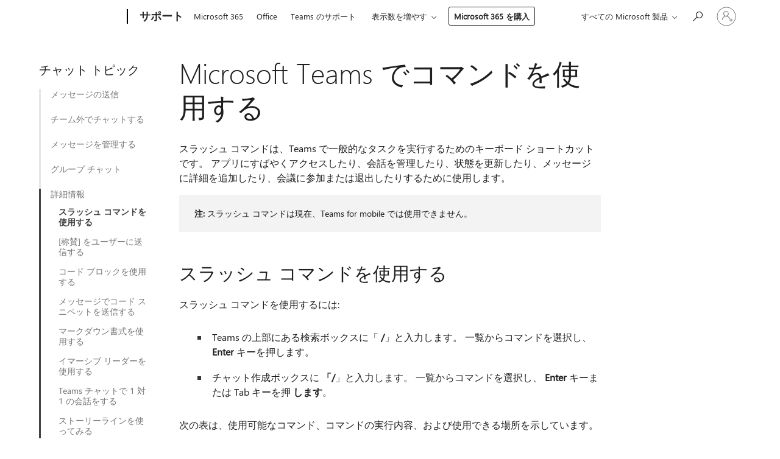

--- FILE ---
content_type: text/html; charset=utf-8
request_url: https://support.microsoft.com/ja-jp/office/microsoft-teams-%E3%81%A7%E3%82%B3%E3%83%9E%E3%83%B3%E3%83%89%E3%82%92%E4%BD%BF%E7%94%A8%E3%81%99%E3%82%8B-88f61508-284d-417f-a53d-9e082164050b
body_size: 276796
content:

<!DOCTYPE html>
<html lang="ja-JP" dir="ltr">
<head>
	<meta charset="utf-8" />
	<meta name="viewport" content="width=device-width, initial-scale=1.0" />
	<title>Microsoft Teams &#x3067;&#x30B3;&#x30DE;&#x30F3;&#x30C9;&#x3092;&#x4F7F;&#x7528;&#x3059;&#x308B; - Microsoft &#x30B5;&#x30DD;&#x30FC;&#x30C8;</title>
	
	
		<link rel="canonical" href="https://support.microsoft.com/ja-jp/office/microsoft-teams-%E3%81%A7%E3%82%B3%E3%83%9E%E3%83%B3%E3%83%89%E3%82%92%E4%BD%BF%E7%94%A8%E3%81%99%E3%82%8B-88f61508-284d-417f-a53d-9e082164050b" />

			<link rel="alternate" hreflang="ar-SA" href="https://support.microsoft.com/ar-sa/office/%D8%A7%D8%B3%D8%AA%D8%AE%D8%AF%D8%A7%D9%85-%D8%A7%D9%84%D8%A3%D9%88%D8%A7%D9%85%D8%B1-%D9%81%D9%8A-microsoft-teams-88f61508-284d-417f-a53d-9e082164050b" />
			<link rel="alternate" hreflang="bg-BG" href="https://support.microsoft.com/bg-bg/office/%D0%B8%D0%B7%D0%BF%D0%BE%D0%BB%D0%B7%D0%B2%D0%B0%D0%BD%D0%B5-%D0%BD%D0%B0-%D0%BA%D0%BE%D0%BC%D0%B0%D0%BD%D0%B4%D0%B8-%D0%B2-microsoft-teams-88f61508-284d-417f-a53d-9e082164050b" />
			<link rel="alternate" hreflang="cs-CZ" href="https://support.microsoft.com/cs-cz/office/pou%C5%BE%C3%ADv%C3%A1n%C3%AD-p%C5%99%C3%ADkaz%C5%AF-v-teams-88f61508-284d-417f-a53d-9e082164050b" />
			<link rel="alternate" hreflang="da-DK" href="https://support.microsoft.com/da-dk/office/brug-kommandoer-i-microsoft-teams-88f61508-284d-417f-a53d-9e082164050b" />
			<link rel="alternate" hreflang="de-DE" href="https://support.microsoft.com/de-de/office/verwenden-von-befehlen-in-microsoft-teams-88f61508-284d-417f-a53d-9e082164050b" />
			<link rel="alternate" hreflang="el-GR" href="https://support.microsoft.com/el-gr/office/%CF%87%CF%81%CE%AE%CF%83%CE%B7-%CE%B5%CE%BD%CF%84%CE%BF%CE%BB%CF%8E%CE%BD-%CF%83%CF%84%CE%BF-microsoft-teams-88f61508-284d-417f-a53d-9e082164050b" />
			<link rel="alternate" hreflang="en-AU" href="https://support.microsoft.com/en-au/office/use-commands-in-microsoft-teams-88f61508-284d-417f-a53d-9e082164050b" />
			<link rel="alternate" hreflang="en-GB" href="https://support.microsoft.com/en-gb/office/use-commands-in-microsoft-teams-88f61508-284d-417f-a53d-9e082164050b" />
			<link rel="alternate" hreflang="en-US" href="https://support.microsoft.com/en-us/office/use-commands-in-microsoft-teams-88f61508-284d-417f-a53d-9e082164050b" />
			<link rel="alternate" hreflang="es-ES" href="https://support.microsoft.com/es-es/office/usar-comandos-en-microsoft-teams-88f61508-284d-417f-a53d-9e082164050b" />
			<link rel="alternate" hreflang="et-EE" href="https://support.microsoft.com/et-ee/office/kasuta-microsoft-teamsis-k%C3%A4ske-88f61508-284d-417f-a53d-9e082164050b" />
			<link rel="alternate" hreflang="fi-FI" href="https://support.microsoft.com/fi-fi/office/komentojen-k%C3%A4ytt%C3%A4minen-microsoft-teamsissa-88f61508-284d-417f-a53d-9e082164050b" />
			<link rel="alternate" hreflang="fr-FR" href="https://support.microsoft.com/fr-fr/office/utiliser-les-commandes-dans-microsoft-teams-88f61508-284d-417f-a53d-9e082164050b" />
			<link rel="alternate" hreflang="he-IL" href="https://support.microsoft.com/he-il/office/%D7%A9%D7%99%D7%9E%D7%95%D7%A9-%D7%91%D7%A4%D7%A7%D7%95%D7%93%D7%95%D7%AA-%D7%91-microsoft-teams-88f61508-284d-417f-a53d-9e082164050b" />
			<link rel="alternate" hreflang="hr-HR" href="https://support.microsoft.com/hr-hr/office/kori%C5%A1tenje-naredbi-u-aplikaciji-microsoft-teams-88f61508-284d-417f-a53d-9e082164050b" />
			<link rel="alternate" hreflang="hu-HU" href="https://support.microsoft.com/hu-hu/office/parancsok-haszn%C3%A1lata-a-microsoft-teamsben-88f61508-284d-417f-a53d-9e082164050b" />
			<link rel="alternate" hreflang="id-ID" href="https://support.microsoft.com/id-id/office/menggunakan-perintah-di-microsoft-teams-88f61508-284d-417f-a53d-9e082164050b" />
			<link rel="alternate" hreflang="it-IT" href="https://support.microsoft.com/it-it/office/usare-i-comandi-in-microsoft-teams-88f61508-284d-417f-a53d-9e082164050b" />
			<link rel="alternate" hreflang="ja-JP" href="https://support.microsoft.com/ja-jp/office/microsoft-teams-%E3%81%A7%E3%82%B3%E3%83%9E%E3%83%B3%E3%83%89%E3%82%92%E4%BD%BF%E7%94%A8%E3%81%99%E3%82%8B-88f61508-284d-417f-a53d-9e082164050b" />
			<link rel="alternate" hreflang="ko-KR" href="https://support.microsoft.com/ko-kr/office/microsoft-teams%EC%97%90%EC%84%9C-%EB%AA%85%EB%A0%B9-%EC%82%AC%EC%9A%A9-88f61508-284d-417f-a53d-9e082164050b" />
			<link rel="alternate" hreflang="lt-LT" href="https://support.microsoft.com/lt-lt/office/komand%C5%B3-naudojimas-microsoft-teams-88f61508-284d-417f-a53d-9e082164050b" />
			<link rel="alternate" hreflang="lv-LV" href="https://support.microsoft.com/lv-lv/office/izmantot-komandas-programm%C4%81-microsoft-teams-88f61508-284d-417f-a53d-9e082164050b" />
			<link rel="alternate" hreflang="nb-NO" href="https://support.microsoft.com/nb-no/office/bruk-kommandoer-i-microsoft-teams-88f61508-284d-417f-a53d-9e082164050b" />
			<link rel="alternate" hreflang="nl-NL" href="https://support.microsoft.com/nl-nl/office/opdrachten-gebruiken-in-microsoft-teams-88f61508-284d-417f-a53d-9e082164050b" />
			<link rel="alternate" hreflang="pl-PL" href="https://support.microsoft.com/pl-pl/office/u%C5%BCywanie-polece%C5%84-w-aplikacji-microsoft-teams-88f61508-284d-417f-a53d-9e082164050b" />
			<link rel="alternate" hreflang="pt-BR" href="https://support.microsoft.com/pt-br/office/usar-comandos-no-microsoft-teams-88f61508-284d-417f-a53d-9e082164050b" />
			<link rel="alternate" hreflang="pt-PT" href="https://support.microsoft.com/pt-pt/office/utilizar-comandos-no-microsoft-teams-88f61508-284d-417f-a53d-9e082164050b" />
			<link rel="alternate" hreflang="ro-RO" href="https://support.microsoft.com/ro-ro/office/utilizarea-comenzilor-%C3%AEn-microsoft-teams-88f61508-284d-417f-a53d-9e082164050b" />
			<link rel="alternate" hreflang="ru-RU" href="https://support.microsoft.com/ru-ru/office/%D0%B8%D1%81%D0%BF%D0%BE%D0%BB%D1%8C%D0%B7%D0%BE%D0%B2%D0%B0%D0%BD%D0%B8%D0%B5-%D0%BA%D0%BE%D0%BC%D0%B0%D0%BD%D0%B4-%D0%B2-microsoft-teams-88f61508-284d-417f-a53d-9e082164050b" />
			<link rel="alternate" hreflang="sk-SK" href="https://support.microsoft.com/sk-sk/office/pou%C5%BE%C3%ADvanie-pr%C3%ADkazov-v-aplik%C3%A1cii-microsoft-teams-88f61508-284d-417f-a53d-9e082164050b" />
			<link rel="alternate" hreflang="sl-SI" href="https://support.microsoft.com/sl-si/office/uporaba-ukazov-v-aplikaciji-microsoft-teams-88f61508-284d-417f-a53d-9e082164050b" />
			<link rel="alternate" hreflang="sr-Latn-RS" href="https://support.microsoft.com/sr-latn-rs/office/kori%C5%A1%C4%87enje-komandi-u-usluzi-microsoft-teams-88f61508-284d-417f-a53d-9e082164050b" />
			<link rel="alternate" hreflang="sv-SE" href="https://support.microsoft.com/sv-se/office/anv%C3%A4nda-kommandon-i-microsoft-teams-88f61508-284d-417f-a53d-9e082164050b" />
			<link rel="alternate" hreflang="th-TH" href="https://support.microsoft.com/th-th/office/%E0%B9%83%E0%B8%8A%E0%B9%89%E0%B8%84%E0%B8%B3%E0%B8%AA%E0%B8%B1%E0%B9%88%E0%B8%87%E0%B9%83%E0%B8%99-microsoft-teams-88f61508-284d-417f-a53d-9e082164050b" />
			<link rel="alternate" hreflang="tr-TR" href="https://support.microsoft.com/tr-tr/office/teams-de-komutlar%C4%B1-kullanma-88f61508-284d-417f-a53d-9e082164050b" />
			<link rel="alternate" hreflang="uk-UA" href="https://support.microsoft.com/uk-ua/office/%D0%B2%D0%B8%D0%BA%D0%BE%D1%80%D0%B8%D1%81%D1%82%D0%B0%D0%BD%D0%BD%D1%8F-%D0%BA%D0%BE%D0%BC%D0%B0%D0%BD%D0%B4-%D1%83-microsoft-teams-88f61508-284d-417f-a53d-9e082164050b" />
			<link rel="alternate" hreflang="vi-VN" href="https://support.microsoft.com/vi-vn/office/s%E1%BB%AD-d%E1%BB%A5ng-l%E1%BB%87nh-trong-microsoft-teams-88f61508-284d-417f-a53d-9e082164050b" />
			<link rel="alternate" hreflang="zh-CN" href="https://support.microsoft.com/zh-cn/office/%E4%BD%BF%E7%94%A8-microsoft-teams-%E4%B8%AD%E7%9A%84%E5%91%BD%E4%BB%A4-88f61508-284d-417f-a53d-9e082164050b" />
			<link rel="alternate" hreflang="zh-HK" href="https://support.microsoft.com/zh-hk/office/%E4%BD%BF%E7%94%A8-teams-%E4%B8%AD%E7%9A%84%E5%91%BD%E4%BB%A4-88f61508-284d-417f-a53d-9e082164050b" />
			<link rel="alternate" hreflang="zh-TW" href="https://support.microsoft.com/zh-tw/office/%E4%BD%BF%E7%94%A8-teams-%E4%B8%AD%E7%9A%84%E5%91%BD%E4%BB%A4-88f61508-284d-417f-a53d-9e082164050b" />
	<meta name="awa-articleGuid" content="88f61508-284d-417f-a53d-9e082164050b" />
	
	<meta name="description" content="Microsoft Teams &#x306E;&#x30B3;&#x30DE;&#x30F3;&#x30C9;&#x3092;&#x4F7F;&#x7528;&#x3057;&#x3066;&#x3001;&#x72B6;&#x614B;&#x306E;&#x66F4;&#x65B0;&#x3001;&#x4F1A;&#x8B70;&#x306E;&#x958B;&#x59CB;&#x3001;&#x30E1;&#x30C3;&#x30BB;&#x30FC;&#x30B8;&#x306E;&#x9001;&#x4FE1;&#x306A;&#x3069;&#x306E;&#x4E00;&#x822C;&#x7684;&#x306A;&#x30BF;&#x30B9;&#x30AF;&#x3092;&#x3059;&#x3070;&#x3084;&#x304F;&#x5B9F;&#x884C;&#x3059;&#x308B;&#x65B9;&#x6CD5;&#x306B;&#x3064;&#x3044;&#x3066;&#x8AAC;&#x660E;&#x3057;&#x307E;&#x3059;&#x3002;" />
	<meta name="firstPublishedDate" content="2018-02-01" />
	<meta name="lastPublishedDate" content="2026-01-23" />
	<meta name="commitId" content="00ae8d14917f810502bd7e99effd433de7ba2e86" />
	<meta name="schemaName" content="HELP ARTICLE" />
	<meta name="awa-schemaName" content="HELP ARTICLE" />

	<meta name="search.applicationSuite" content="Microsoft Teams" />
	<meta name="search.appverid" content="MST160" />
	<meta name="search.audienceType" content="End User" />
	<meta name="search.contenttype" content="How To" />
	
	<meta name="search.description" content="Microsoft Teams &#x306E;&#x30B3;&#x30DE;&#x30F3;&#x30C9;&#x3092;&#x4F7F;&#x7528;&#x3057;&#x3066;&#x3001;&#x72B6;&#x614B;&#x306E;&#x66F4;&#x65B0;&#x3001;&#x4F1A;&#x8B70;&#x306E;&#x958B;&#x59CB;&#x3001;&#x30E1;&#x30C3;&#x30BB;&#x30FC;&#x30B8;&#x306E;&#x9001;&#x4FE1;&#x306A;&#x3069;&#x306E;&#x4E00;&#x822C;&#x7684;&#x306A;&#x30BF;&#x30B9;&#x30AF;&#x3092;&#x3059;&#x3070;&#x3084;&#x304F;&#x5B9F;&#x884C;&#x3059;&#x308B;&#x65B9;&#x6CD5;&#x306B;&#x3064;&#x3044;&#x3066;&#x8AAC;&#x660E;&#x3057;&#x307E;&#x3059;&#x3002;" />
	<meta name="search.IsOfficeDoc" content="true" />
	
	
	
	
	<meta name="search.products" content="029dceb2-58a4-5a51-90fe-a66b7669017d" />
	
	
	<meta name="search.softwareVersion" content="16" />
	<meta name="search.mkt" content="ja-JP" />

	<meta name="ms.product" content="029dceb2-58a4-5a51-90fe-a66b7669017d" />
	<meta name="ms.productName" content="Teams" />
	<meta name="ms.lang" content="ja" />
	<meta name="ms.loc" content="JP" />
	<meta name="ms.ocpub.assetID" content="88f61508-284d-417f-a53d-9e082164050b" />

	
	<meta name="awa-isContactUsAllowed" content="false" />
	<meta name="awa-asst" content="88f61508-284d-417f-a53d-9e082164050b" />
	<meta name="awa-pageType" content="Article" />
	



	


<meta name="awa-env" content="Production" />
<meta name="awa-market" content="ja-JP" />
<meta name="awa-contentlang" content="ja" />
<meta name="awa-userFlightingId" content="8491b97a-1f03-4c14-8308-155f8ea46707" />
<meta name="awa-expid" content="P-R-1753027-1-1;P-R-1087983-1-1;P-E-1693585-2-3;P-E-1661482-2-3;P-E-1660511-2-3;P-E-1656596-2-5;P-E-1551018-2-8;P-E-1585233-2-3;P-E-1570667-C1-4;P-E-1560750-2-7;P-E-1554013-2-6;P-E-1536917-2-5;P-E-1526785-2-5;P-E-1260007-C1-3;P-E-1046152-C1-3;P-R-1545158-1-4;P-R-1426254-2-6;P-R-1392118-1-2;P-R-1245128-2-4;P-R-1235984-2-3;P-R-1211158-1-4;P-R-1150391-2-8;P-R-1150395-2-8;P-R-1150399-2-8;P-R-1150396-2-8;P-R-1150394-2-8;P-R-1150390-2-8;P-R-1150386-2-8;P-R-1146801-1-11;P-R-1141562-1-2;P-R-1141283-2-9;P-R-1136354-6-7;P-R-1119659-1-16;P-R-1119437-1-17;P-R-1116805-2-18;P-R-1116803-2-20;P-R-1114100-1-2;P-R-1100996-2-14;P-R-1096341-2-6;P-R-1088825-2-10;P-R-1089468-1-2;P-R-1085248-1-2;P-R-1072011-12-8;P-R-1033854-4-6;P-R-1029969-4-4;P-R-1020735-5-10;P-R-1018544-4-7;P-R-1009708-2-9;P-R-1005895-2-11;P-R-113175-4-7;P-R-113174-1-2;P-R-110379-1-7;P-R-107838-1-7;P-R-106524-1-3;P-R-103787-2-5;P-R-101783-1-2;P-R-97577-1-5;P-R-97457-1-10;P-R-94390-1-2;P-R-94360-10-25;P-R-94063-1-1;P-R-93416-1-3;P-R-90963-2-2;P-R-88443-1-3;P-R-85265-6-8;P-R-73296-2-15" />
<meta name="awa-irisId" />
<meta name="awa-origindatacenter" content="Central US" />
<meta name="awa-variationid" content="ECS" />
<meta name="awa-prdct" content="office.com" />
<meta name="awa-stv" content="3.0.0-062faf87e94f17a5abf47aaf3daa0b67e6311923&#x2B;062faf87e94f17a5abf47aaf3daa0b67e6311923" />


 
	<meta name="awa-title" content="Microsoft Teams &#x3067;&#x30B3;&#x30DE;&#x30F3;&#x30C9;&#x3092;&#x4F7F;&#x7528;&#x3059;&#x308B; - Microsoft &#x30B5;&#x30DD;&#x30FC;&#x30C8;" />
	
	<meta name="awa-selfHelpExp" content="railbanner_business" />
	<meta name="awa-dataBoundary" content="WW" />

	<link rel="stylesheet" href="/css/fonts/site-fonts.css?v=XWcxZPSEmN3tnHWAVMOFsAlPJq7aug49fUGb8saTNjw" />
	<link rel="stylesheet" href="/css/glyphs/glyphs.css?v=VOnvhT441Pay0WAKH5gdcXXigXpiuNbaQcI9DgXyoDE" />

	

    <link rel="dns-prefetch" href="https://aadcdn.msftauth.net" />
    <link rel="preconnect" href="https://aadcdn.msftauth.net" crossorigin=&quot;anonymous&quot; />
    <link rel="dns-prefetch" href="https://browser.events.data.microsoft.com" />
    <link rel="preconnect" href="https://browser.events.data.microsoft.com" crossorigin=&quot;anonymous&quot; />
    <link rel="dns-prefetch" href="https://c.s-microsoft.com" />
    <link rel="preconnect" href="https://c.s-microsoft.com" crossorigin=&quot;anonymous&quot; />
    <link rel="dns-prefetch" href="https://img-prod-cms-rt-microsoft-com.akamaized.net" />
    <link rel="preconnect" href="https://img-prod-cms-rt-microsoft-com.akamaized.net" crossorigin=&quot;anonymous&quot; />
    <link rel="dns-prefetch" href="https://js.monitor.azure.com" />
    <link rel="preconnect" href="https://js.monitor.azure.com" crossorigin=&quot;anonymous&quot; />
    <link rel="dns-prefetch" href="https://logincdn.msauth.net" />
    <link rel="preconnect" href="https://logincdn.msauth.net" crossorigin=&quot;anonymous&quot; />
    <link rel="dns-prefetch" href="https://mem.gfx.ms" />
    <link rel="preconnect" href="https://mem.gfx.ms" crossorigin=&quot;anonymous&quot; />
    <link rel="dns-prefetch" href="https://www.microsoft.com" />
    <link rel="preconnect" href="https://www.microsoft.com" crossorigin=&quot;anonymous&quot; />


	<link rel="stylesheet" href="/css/Article/article.css?v=0L89BVeP4I_vlf3G71MrPYAXM1CtRPw6ZcJwIduUvCA" />
	
	<link rel="stylesheet" href="/css/SearchBox/search-box.css?v=bybwzGBajHicVXspVs540UfV0swW0vCbOmBjBryj9N4" />
	<link rel="stylesheet" href="/css/sitewide/articleCss-overwrite.css?v=D0lQRoIlvFHSQBRTb-gAQ5KkFe8B8NuSoliBjnT5xZ4" />
	
	
	<link rel="stylesheet" href="/css/MeControlCallout/teaching-callout.css?v=690pjf05o15fVEafEpUwgaF8vqVfOkp5wP1Jl9gE99U" />
	
	<noscript>
		<link rel="stylesheet" href="/css/Article/article.noscript.css?v=88-vV8vIkcKpimEKjULkqpt8CxdXf5avAeGxsHgVOO0" />
	</noscript>

	<link rel="stylesheet" href="/css/promotionbanner/promotion-banner.css?v=cAmflE3c6Gw7niTOiMPEie9MY87yDE2mSl3DO7_jZRI" media="none" onload="this.media=&#x27;all&#x27;" /><noscript><link href="/css/promotionbanner/promotion-banner.css?v=cAmflE3c6Gw7niTOiMPEie9MY87yDE2mSl3DO7_jZRI" rel="stylesheet"></noscript>
	
	<link rel="stylesheet" href="/css/ArticleSupportBridge/article-support-bridge.css?v=R_P0TJvD9HoRHQBEdvBR1WhNn7dSbvOYWmVA9taxbpM" media="none" onload="this.media=&#x27;all&#x27;" /><noscript><link href="/css/ArticleSupportBridge/article-support-bridge.css?v=R_P0TJvD9HoRHQBEdvBR1WhNn7dSbvOYWmVA9taxbpM" rel="stylesheet"></noscript>
	<link rel="stylesheet" href="/css/StickyFeedback/sticky-feedback.css?v=cMfNdAUue7NxZUj3dIt_v5DIuzmw9ohJW109iXQpWnI" media="none" onload="this.media=&#x27;all&#x27;" /><noscript><link href="/css/StickyFeedback/sticky-feedback.css?v=cMfNdAUue7NxZUj3dIt_v5DIuzmw9ohJW109iXQpWnI" rel="stylesheet"></noscript>
	<link rel="stylesheet" href="/css/feedback/feedback.css?v=Rkcw_yfLWOMtOcWOljMOiZgymMcrG0GDpo4Lf-TUzPo" media="none" onload="this.media=&#x27;all&#x27;" /><noscript><link href="/css/feedback/feedback.css?v=Rkcw_yfLWOMtOcWOljMOiZgymMcrG0GDpo4Lf-TUzPo" rel="stylesheet"></noscript>
	
	

	<link rel="apple-touch-icon" sizes="180x180" href="/apple-touch-icon.png">
<link rel="icon" type="image/png" sizes="32x32" href="/favicon-32x32.png">
<link rel="icon" type="image/png" sizes="16x16" href="/favicon-16x16.png">


	
        <link rel="stylesheet" href="https://www.microsoft.com/onerfstatics/marketingsites-neu-prod/japanese/shell/_scrf/css/themes=default.device=uplevel_web_pc/63-57d110/c9-be0100/a6-e969ef/43-9f2e7c/82-8b5456/a0-5d3913/4f-460e79/ae-f1ac0c?ver=2.0&amp;_cf=02242021_3231" type="text/css" media="all" />
    

	
		<link rel="stylesheet" href="/css/Article/left-nav.css?v=P4vuAkZCGQgjSSlYzU6z5FtdGykZHjeUthqLptyBPAk" />
		<link rel="stylesheet" href="/css/Article/multimedia-left-nav.css?v=WGrcIW6Ipz_Jwu3mzb5TNSNkonDhTQVz3J1KqMCSw9E" />
	
	
	<script type="text/javascript">
		var OOGlobal = {
			BaseDomain: location.protocol + "//" + location.host,
			Culture: "ja-JP",
			Language: "ja",
			LCID: "1041",
			IsAuthenticated: "False",
			WebAppUrl: "https://office.com/start",
			GUID: "88f61508-284d-417f-a53d-9e082164050b",
			Platform: navigator.platform,
			MixOembedUrl: "https://mix.office.com/oembed/",
			MixWatchUrl: "https://mix.office.com/watch/"
		};
	</script>

	
		


<script type="text/javascript">
	(function () {
		var creativeReady = false;
		var isSilentSignInComplete = false;
		var authInfo = {
			authType: "None",
			puid: "",
			tenantId: "",
			isAdult: true
			};

		var renderPromotion = function (dataBoundary) {
			if (creativeReady && isSilentSignInComplete) {
				window.UcsCreative.renderTemplate({
					partnerId: "7bb7e07d-3e57-4ee3-b78f-26a4292b841a",
					shouldSetUcsMuid: true,
					dataBoundary: dataBoundary,
					attributes: {
						placement: "88000534",
						locale: "ja-jp",
						country: "jp",
						scs_ecsFlightId: "P-R-1753027-1;P-R-1087983-1;P-E-1693585-2;P-E-1661482-2;P-E-1660511-2;P-E-1656596-2;P-E-1551018-2;P-E-1585233-2;P-E-1570667-C1;P-E-1560750-2;P-E-1554013-2;P-E-1536917-2;P-E-1526785-2;P-E-1260007-C1;P-E-1046152-C1;P-R-1545158-1;P-R-1426254-2;P-R-1392118-1;P-R-1245128-2;P-R-1235984-2;P-R-1211158-1;P-R-1150391-2;P-R-1150395-2;P-R-1150399-2;P-R-1150396-2;P-R-1150394-2;P-R-1150390-2;P-R-1150386-2;P-R-1146801-1;P-R-1141562-1;P-R-1141283-2;P-R-1136354-6;P-R-1119659-1;P-R-1119437-1;P-R-1116805-2;P-R-1116803-2;P-R-1114100-1;P-R-1100996-2;P-R-1096341-2;P-R-1088825-2;P-R-1089468-1;P-R-1085248-1;P-R-1072011-12;P-R-1033854-4;P-R-1029969-4;P-R-1020735-5;P-R-1018544-4;P-R-1009708-2;P-R-1005895-2;P-R-113175-4;P-R-113174-1;P-R-110379-1;P-R-107838-1;P-R-106524-1;P-R-103787-2;P-R-101783-1;P-R-97577-1;P-R-97457-1;P-R-94390-1;P-R-94360-10;P-R-94063-1;P-R-93416-1;P-R-90963-2;P-R-88443-1;P-R-85265-6;P-R-73296-2",
						SCS_promotionCategory: "uhfbuybutton;railbanner_business",
						articleType: "railbanner_business",
						operatingSystem: "Mac",
						authType: authInfo.authType,
						PUID: authInfo.puid,
						TenantId: authInfo.tenantId,
                        TOPT: "",
                        AdditionalBannerId: "ucsRailInlineContainer",
					}
				});
			}
		};

		window.document.addEventListener('ucsCreativeRendered', function () {
			if (typeof window.initPromotionLogger !== 'undefined') {
				window.initPromotionLogger();
			}
		});

		window.document.addEventListener('ucsCreativeReady', function () {
			creativeReady = true;
			renderPromotion("WW");
		});

		if (!isSilentSignInComplete) {
			window.document.addEventListener('silentSignInComplete', function (event) {
				if (event.detail && event.detail.puid) {
					authInfo.isAdult = event.detail.isAdult;
					authInfo.authType = event.detail.authType;
					authInfo.puid = event.detail.puid;
					authInfo.tenantId = event.detail.account.tenantId;
				}

				isSilentSignInComplete = true;
				renderPromotion(event.detail.dataBoundary);
			});
		}
	})();
</script>

<script type="text/javascript" defer src="/lib/ucs/dist/ucsCreativeService.js?v=RNwXI4r6IRH1mrd2dPPGZEYOQnUcs8HAddnyceXlw88"></script>
	

	<script>
		if (window.location.search) {
			var params = new URLSearchParams(window.location.search);
			if (params.has('action') && params.get('action') === 'download'){
				params.delete('action');
			}

			history.replaceState({}, '', window.location.pathname + (params.toString() ? '?' + params.toString() : ''));
		}
	</script>


</head>
<body class="supCont ocArticle">
	<div id="ocBodyWrapper">
		
		

<div class="supLeftNavMobileView" dir="ltr">
	<div class="supLeftNavMobileViewHeader">
		<div class="supLeftNavMobileViewHeaderTitle" role="heading" aria-level="2">関連トピック</div>
		<div class="supLeftNavMobileViewCloseButton">
			<a href="javascript:" class="supLeftNavMobileViewClose" ms.interactiontype="11" data-bi-bhvr="HIDE" data-bi-area="Banner" ms.pgarea="leftnav" role="button" aria-label="閉じる">&times;</a>
		</div>
	</div>
	
	<div class="supLeftNavMobileViewContent grd" role="complementary" aria-label="関連するリンク" ms.pgarea="leftnav" data-bi-area="leftnav">
		

	<div role="heading" aria-level="2" id="supLeftNavMobileDisplayTitle" tabindex="-1">&#x30C1;&#x30E3;&#x30C3;&#x30C8; &#x30C8;&#x30D4;&#x30C3;&#x30AF;</div>
			<div class="supLeftNavCategory">
				<div class="supLeftNavCategoryTitle">
					<a class="supLeftNavLink" data-bi-slot="1" href="/ja-jp/office/microsoft-teams%E3%81%A7%E4%BB%96%E3%81%AE%E3%83%A6%E3%83%BC%E3%82%B6%E3%83%BC%E3%81%A8%E3%83%81%E3%83%A3%E3%83%83%E3%83%88%E3%81%99%E3%82%8B-0c71b32b-c050-4930-a887-5afbe742b3d8">&#x30E1;&#x30C3;&#x30BB;&#x30FC;&#x30B8;&#x306E;&#x9001;&#x4FE1;</a>
				</div>
				<ul class="supLeftNavArticles">
							<li class="supLeftNavArticle">
								<a class="supLeftNavLink" data-bi-slot="2" href="/ja-jp/office/microsoft-teams%E3%81%A7%E4%BB%96%E3%81%AE%E3%83%A6%E3%83%BC%E3%82%B6%E3%83%BC%E3%81%A8%E3%83%81%E3%83%A3%E3%83%83%E3%83%88%E3%81%99%E3%82%8B-0c71b32b-c050-4930-a887-5afbe742b3d8">&#x4ED6;&#x306E;&#x30E6;&#x30FC;&#x30B6;&#x30FC;&#x3068;&#x30C1;&#x30E3;&#x30C3;&#x30C8;&#x3092;&#x958B;&#x59CB;&#x3059;&#x308B;</a>
							</li>
							<li class="supLeftNavArticle">
								<a class="supLeftNavLink" data-bi-slot="3" href="/ja-jp/office/microsoft-teams%E3%81%A7%E3%81%AE%E3%83%A1%E3%83%83%E3%82%BB%E3%83%BC%E3%82%B8%E3%81%AE%E9%80%81%E4%BF%A1%E3%81%A8%E8%AA%AD%E3%81%BF%E5%8F%96%E3%82%8A-b29e60ec-76af-4d97-8c3c-a4e36f2b64aa">&#x9001;&#x4FE1;&#x304A;&#x3088;&#x3073;&#x8AAD;&#x307F;&#x53D6;&#x308A;</a>
							</li>
							<li class="supLeftNavArticle">
								<a class="supLeftNavLink" data-bi-slot="4" href="/ja-jp/office/microsoft-teams%E3%81%A7%E3%83%95%E3%82%A1%E3%82%A4%E3%83%AB-%E7%94%BB%E5%83%8F-%E3%81%BE%E3%81%9F%E3%81%AF%E3%83%AA%E3%83%B3%E3%82%AF%E3%82%92%E9%80%81%E4%BF%A1%E3%81%99%E3%82%8B-0e930dcd-46fd-42c3-8d7d-15af4f9bcfca">&#x30D5;&#x30A1;&#x30A4;&#x30EB;&#x3001;&#x753B;&#x50CF;&#x3001;&#x307E;&#x305F;&#x306F;&#x30EA;&#x30F3;&#x30AF;&#x3092;&#x9001;&#x4FE1;&#x3059;&#x308B;</a>
							</li>
							<li class="supLeftNavArticle">
								<a class="supLeftNavLink" data-bi-slot="5" href="/ja-jp/office/microsoft-teams%E3%81%A7%E7%B5%B5%E6%96%87%E5%AD%97-gif-%E3%81%BE%E3%81%9F%E3%81%AF%E3%82%B9%E3%83%86%E3%83%83%E3%82%AB%E3%83%BC%E3%82%92%E9%80%81%E4%BF%A1%E3%81%99%E3%82%8B-174248c9-e64d-4de1-9f41-3199cc0751ad">&#x7D75;&#x6587;&#x5B57;&#x3001;GIF&#x3001;&#x307E;&#x305F;&#x306F;&#x30B9;&#x30C6;&#x30C3;&#x30AB;&#x30FC;&#x3092;&#x9001;&#x4FE1;&#x3059;&#x308B;</a>
							</li>
							<li class="supLeftNavArticle">
								<a class="supLeftNavLink" data-bi-slot="6" href="/ja-jp/office/%E7%B5%B5%E6%96%87%E5%AD%97%E3%81%AE%E8%82%8C%E3%81%AE%E3%83%88%E3%83%BC%E3%83%B3%E3%82%92%E9%81%B8%E6%8A%9E%E3%81%99%E3%82%8B-4c13f485-4047-4ddd-b0cf-3ece3674eef9">&#x7D75;&#x6587;&#x5B57;&#x306E;&#x30B9;&#x30AD;&#x30F3; &#x30C8;&#x30FC;&#x30F3;&#x3092;&#x9078;&#x629E;&#x3059;&#x308B;</a>
							</li>
							<li class="supLeftNavArticle">
								<a class="supLeftNavLink" data-bi-slot="7" href="/ja-jp/office/microsoft-teams%E3%81%A7%E3%82%AB%E3%82%B9%E3%82%BF%E3%83%A0%E7%B5%B5%E6%96%87%E5%AD%97%E3%82%92%E4%BD%BF%E7%94%A8%E3%81%99%E3%82%8B-84feb1c4-6d2b-4ecd-8e55-a93c828fc53a">&#x30AB;&#x30B9;&#x30BF;&#x30E0;&#x306E;&#x7D75;&#x6587;&#x5B57;&#x3092;&#x4F7F;&#x7528;&#x3059;&#x308B;</a>
							</li>
							<li class="supLeftNavArticle">
								<a class="supLeftNavLink" data-bi-slot="8" href="/ja-jp/office/microsoft-teams%E3%81%AE%E3%83%A1%E3%83%83%E3%82%BB%E3%83%BC%E3%82%B8%E3%81%AB%E8%AA%AD%E3%81%BF%E5%8F%96%E3%82%8A%E3%83%AC%E3%82%B7%E3%83%BC%E3%83%88%E3%82%92%E4%BD%BF%E7%94%A8%E3%81%99%E3%82%8B-533f2334-32ef-424b-8d56-ed30e019f856">&#x958B;&#x5C01;&#x6E08;&#x307F;&#x30E1;&#x30C3;&#x30BB;&#x30FC;&#x30B8;</a>
							</li>
							<li class="supLeftNavArticle">
								<a class="supLeftNavLink" data-bi-slot="9" href="/ja-jp/office/microsoft-teams%E3%81%A7%E3%83%A1%E3%83%83%E3%82%BB%E3%83%BC%E3%82%B8%E3%82%92%E6%9B%B8%E5%BC%8F%E8%A8%AD%E5%AE%9A%E3%81%99%E3%82%8B-9f7c64e4-0316-472f-b1e8-430cebcfc1e5">&#x30E1;&#x30C3;&#x30BB;&#x30FC;&#x30B8;&#x306E;&#x66F8;&#x5F0F;&#x3092;&#x8A2D;&#x5B9A;&#x3059;&#x308B;</a>
							</li>
							<li class="supLeftNavArticle">
								<a class="supLeftNavLink" data-bi-slot="10" href="/ja-jp/office/microsoft-teams-%E3%83%81%E3%83%A3%E3%83%83%E3%83%88%E3%81%A7%E3%82%B3%E3%83%A9%E3%83%9C%E3%83%AC%E3%83%BC%E3%82%B7%E3%83%A7%E3%83%B3-%E3%83%8E%E3%83%BC%E3%83%88%E3%82%92%E4%BD%BF%E7%94%A8%E3%81%99%E3%82%8B-6f19dd1f-b37a-47a2-9795-bb5deb4d0f58">&#x30C1;&#x30E3;&#x30C3;&#x30C8;&#x3067;&#x30B3;&#x30E9;&#x30DC;&#x30EC;&#x30FC;&#x30B7;&#x30E7;&#x30F3; &#x30CE;&#x30FC;&#x30C8;&#x3092;&#x4F7F;&#x7528;&#x3059;&#x308B;</a>
							</li>
							<li class="supLeftNavArticle">
								<a class="supLeftNavLink" data-bi-slot="11" href="/ja-jp/office/microsoft-teams%E3%81%A7%E8%A4%87%E6%95%B0%E3%81%AE%E8%A8%80%E8%AA%9E%E3%81%A7%E3%82%B9%E3%83%9A%E3%83%AB-%E3%83%81%E3%82%A7%E3%83%83%E3%82%AF%E3%82%92%E8%A1%8C%E3%81%86-3b0295c7-722e-45c8-a8a1-d490f7daded4">&#x8907;&#x6570;&#x306E;&#x8A00;&#x8A9E;&#x3067;&#x30B9;&#x30DA;&#x30EB;&#x3092;&#x78BA;&#x8A8D;&#x3059;&#x308B;</a>
							</li>
							<li class="supLeftNavArticle">
								<a class="supLeftNavLink" data-bi-slot="12" href="/ja-jp/office/microsoft-teams-%E3%81%A7%E5%85%A5%E5%8A%9B%E3%81%9B%E3%81%9A%E3%81%AB-%E6%8E%A8%E5%A5%A8%E3%81%95%E3%82%8C%E3%82%8B%E8%BF%94%E4%BF%A1%E3%82%92%E4%BD%BF%E7%94%A8%E3%81%97%E3%81%A6%E3%83%A1%E3%83%83%E3%82%BB%E3%83%BC%E3%82%B8%E3%81%AB%E5%BF%9C%E7%AD%94%E3%81%99%E3%82%8B-010c54e1-a613-4771-94ed-76d7fb77cba5">&#x8FD4;&#x4FE1;&#x306E;&#x5019;&#x88DC;&#x3092;&#x4F7F;&#x7528;&#x3059;&#x308B;</a>
							</li>
							<li class="supLeftNavArticle">
								<a class="supLeftNavLink" data-bi-slot="13" href="/ja-jp/office/microsoft-teams%E5%86%85%E3%81%AE%E3%83%A1%E3%83%83%E3%82%BB%E3%83%BC%E3%82%B8%E3%81%AB%E5%AF%BE%E3%81%97%E3%81%A6%E5%90%8C%E6%A7%98%E3%81%BE%E3%81%9F%E3%81%AF%E5%8F%8D%E5%BF%9C%E3%81%99%E3%82%8B-834681bf-ad45-4c12-a384-82db7208d5c8">&#x30E1;&#x30C3;&#x30BB;&#x30FC;&#x30B8;&#x306B;&#x3044;&#x3044;&#x306D;!&#x3092;&#x4ED8;&#x3051;&#x308B;&#x304B;&#x3001;&#x30EA;&#x30A2;&#x30AF;&#x30B7;&#x30E7;&#x30F3;&#x3059;&#x308B;</a>
							</li>
							<li class="supLeftNavArticle">
								<a class="supLeftNavLink" data-bi-slot="14" href="/ja-jp/office/microsoft-teams-%E3%81%A7%E3%83%A1%E3%83%83%E3%82%BB%E3%83%BC%E3%82%B8%E3%82%92%E3%82%B3%E3%83%94%E3%83%BC%E3%81%97%E3%81%A6%E8%B2%BC%E3%82%8A%E4%BB%98%E3%81%91%E3%82%8B-37e94b44-0b77-4091-87f7-b448a114de26">&#x30B3;&#x30D4;&#x30FC;&#x3057;&#x3066;&#x8CBC;&#x308A;&#x4ED8;&#x3051;&#x308B;</a>
							</li>
							<li class="supLeftNavArticle">
								<a class="supLeftNavLink" data-bi-slot="15" href="/ja-jp/office/microsoft-teams%E3%81%A7%E3%83%A1%E3%83%83%E3%82%BB%E3%83%BC%E3%82%B8%E3%82%92%E9%87%8D%E8%A6%81%E3%81%A8%E3%81%97%E3%81%A6%E3%83%9E%E3%83%BC%E3%82%AF%E3%81%99%E3%82%8B-ea99d5b6-1317-4550-8d75-86ff14cd4462">&#x30E1;&#x30C3;&#x30BB;&#x30FC;&#x30B8;&#x3092;&#x91CD;&#x8981;&#x307E;&#x305F;&#x306F;&#x7DCA;&#x6025;&#x3068;&#x3057;&#x3066;&#x6307;&#x5B9A;&#x3059;&#x308B;</a>
							</li>
							<li class="supLeftNavArticle">
								<a class="supLeftNavLink" data-bi-slot="16" href="/ja-jp/office/microsoft-teams%E3%81%A7%E3%83%81%E3%83%A3%E3%83%83%E3%83%88%E3%81%A7%E7%94%BB%E9%9D%A2%E3%82%92%E5%85%B1%E6%9C%89%E3%81%99%E3%82%8B-2de1c624-7fbe-4b0a-99f2-33385e7d3f18">&#x30C1;&#x30E3;&#x30C3;&#x30C8;&#x3067;&#x753B;&#x9762;&#x3092;&#x5171;&#x6709;&#x3059;&#x308B;</a>
							</li>
							<li class="supLeftNavArticle">
								<a class="supLeftNavLink" data-bi-slot="17" href="/ja-jp/office/%E3%83%81%E3%83%A3%E3%83%83%E3%83%88%E3%81%BE%E3%81%9F%E3%81%AF%E3%83%81%E3%83%A3%E3%83%8D%E3%83%AB%E3%81%A7%E9%80%A3%E7%B5%A1%E5%85%88%E3%82%92%E5%85%B1%E6%9C%89%E3%81%99%E3%82%8B-01ab1792-fa69-4299-b4d6-4610a540c98f">&#x9023;&#x7D61;&#x5148;&#x3092;&#x5171;&#x6709;&#x3059;&#x308B;</a>
							</li>
							<li class="supLeftNavArticle">
								<a class="supLeftNavLink" data-bi-slot="18" href="/ja-jp/office/microsoft-teams%E3%81%A7%E3%83%A1%E3%83%83%E3%82%BB%E3%83%BC%E3%82%B8%E3%82%92%E8%BB%A2%E9%80%81%E3%81%99%E3%82%8B-b3190ce7-00da-45aa-978d-a45a7b041d21">&#x30E1;&#x30C3;&#x30BB;&#x30FC;&#x30B8;&#x3092;&#x8EE2;&#x9001;&#x3059;&#x308B;</a>
							</li>
							<li class="supLeftNavArticle">
								<a class="supLeftNavLink" data-bi-slot="19" href="/ja-jp/office/microsoft-teams%E3%81%A7%E3%83%A1%E3%83%83%E3%82%BB%E3%83%BC%E3%82%B8%E3%82%92%E5%A0%B1%E5%91%8A%E3%81%99%E3%82%8B-c7a69a60-767b-4288-8713-7c28b4a73913">&#x30EC;&#x30DD;&#x30FC;&#x30C8; &#x30E1;&#x30C3;&#x30BB;&#x30FC;&#x30B8;</a>
							</li>
							<li class="supLeftNavArticle">
								<a class="supLeftNavLink" data-bi-slot="20" href="/ja-jp/office/%E3%83%95%E3%82%A1%E3%82%A4%E3%83%AB%E5%80%99%E8%A3%9C%E3%82%92%E4%BD%BF%E7%94%A8%E3%81%97%E3%81%A6microsoft-teams%E3%81%A7%E3%82%B3%E3%83%B3%E3%83%86%E3%83%B3%E3%83%84%E3%82%92%E3%81%99%E3%81%B0%E3%82%84%E3%81%8F%E5%85%B1%E6%9C%89%E3%81%99%E3%82%8B-c9ff2b0b-d89a-48e9-941f-6cacab9adb68">&#x30D5;&#x30A1;&#x30A4;&#x30EB;&#x5019;&#x88DC;&#x3092;&#x4F7F;&#x7528;&#x3059;&#x308B;</a>
							</li>
							<li class="supLeftNavArticle">
								<a class="supLeftNavLink" data-bi-slot="21" href="/ja-jp/office/%E3%83%93%E3%83%87%E3%82%AA%E3%81%BE%E3%81%9F%E3%81%AF%E3%82%AA%E3%83%BC%E3%83%87%E3%82%A3%E3%82%AA-%E3%82%AF%E3%83%AA%E3%83%83%E3%83%97%E3%82%92microsoft-teams%E3%81%AB%E8%A8%98%E9%8C%B2%E3%81%99%E3%82%8B-0c57dae5-2974-4214-9c46-7a2136386f1c">&#x30D3;&#x30C7;&#x30AA; &#x30AF;&#x30EA;&#x30C3;&#x30D7;&#x3092;&#x9332;&#x753B;&#x3059;&#x308B;</a>
							</li>
							<li class="supLeftNavArticle">
								<a class="supLeftNavLink" data-bi-slot="22" href="/ja-jp/office/%E3%82%A8%E3%83%87%E3%82%A3%E3%82%BF%E3%83%BC-%E3%83%86%E3%82%AD%E3%82%B9%E3%83%88%E4%BA%88%E6%B8%AC%E3%82%92%E4%BD%BF%E7%94%A8%E3%81%97%E3%81%A6-microsoft-teams-%E3%81%A7%E5%85%A5%E5%8A%9B%E3%82%92%E9%AB%98%E9%80%9F%E5%8C%96%E3%81%99%E3%82%8B-e5534601-380a-4b8a-ad95-ea2a21b10b75">&#x4E88;&#x6E2C;&#x5165;&#x529B;&#x3092;&#x4F7F;&#x7528;&#x3059;&#x308B;</a>
							</li>
							<li class="supLeftNavArticle">
								<a class="supLeftNavLink" data-bi-slot="23" href="/ja-jp/office/microsoft-teams%E3%81%A7%E3%83%81%E3%83%A3%E3%83%83%E3%83%88-%E3%83%A1%E3%83%83%E3%82%BB%E3%83%BC%E3%82%B8%E3%82%92%E3%82%B9%E3%82%B1%E3%82%B8%E3%83%A5%E3%83%BC%E3%83%AB%E3%81%99%E3%82%8B-2fc5ea77-7bb4-4511-8f59-e62bac1c0f6a">&#x30C1;&#x30E3;&#x30C3;&#x30C8; &#x30E1;&#x30C3;&#x30BB;&#x30FC;&#x30B8;&#x3092;&#x30B9;&#x30B1;&#x30B8;&#x30E5;&#x30FC;&#x30EB;&#x3059;&#x308B;</a>
							</li>
				</ul>
			</div>
			<div class="supLeftNavCategory">
				<div class="supLeftNavCategoryTitle">
					<a class="supLeftNavLink" data-bi-slot="2" href="/ja-jp/office/%E7%B5%84%E7%B9%94%E5%A4%96%E3%81%AE%E3%83%A6%E3%83%BC%E3%82%B6%E3%83%BC%E3%82%92-microsoft-teams-%E3%81%AE%E3%83%81%E3%83%A3%E3%83%83%E3%83%88%E3%81%AB%E8%BF%BD%E5%8A%A0%E3%81%BE%E3%81%9F%E3%81%AF%E6%8B%9B%E5%BE%85%E3%81%99%E3%82%8B-6897ab47-9f60-4db6-8b95-18599714fe57">&#x30C1;&#x30FC;&#x30E0;&#x5916;&#x3067;&#x30C1;&#x30E3;&#x30C3;&#x30C8;&#x3059;&#x308B;</a>
				</div>
				<ul class="supLeftNavArticles">
							<li class="supLeftNavArticle">
								<a class="supLeftNavLink" data-bi-slot="3" href="/ja-jp/office/%E7%B5%84%E7%B9%94%E5%A4%96%E3%81%AE%E3%83%A6%E3%83%BC%E3%82%B6%E3%83%BC%E3%82%92-microsoft-teams-%E3%81%AE%E3%83%81%E3%83%A3%E3%83%83%E3%83%88%E3%81%AB%E8%BF%BD%E5%8A%A0%E3%81%BE%E3%81%9F%E3%81%AF%E6%8B%9B%E5%BE%85%E3%81%99%E3%82%8B-6897ab47-9f60-4db6-8b95-18599714fe57">&#x7D44;&#x7E54;&#x5916;&#x306E;&#x30E6;&#x30FC;&#x30B6;&#x30FC;&#x3092;&#x30C1;&#x30E3;&#x30C3;&#x30C8;&#x306B;&#x8FFD;&#x52A0;&#x307E;&#x305F;&#x306F;&#x62DB;&#x5F85;&#x3059;&#x308B;</a>
							</li>
							<li class="supLeftNavArticle">
								<a class="supLeftNavLink" data-bi-slot="4" href="/ja-jp/office/microsoft-teams%E3%81%A7organization%E5%A4%96%E3%81%AE%E3%83%A6%E3%83%BC%E3%82%B6%E3%83%BC%E3%81%8B%E3%82%89%E3%81%AE%E3%83%81%E3%83%A3%E3%83%83%E3%83%88%E3%81%BE%E3%81%9F%E3%81%AF%E4%BC%9A%E8%AD%B0%E5%87%BA%E5%B8%AD%E4%BE%9D%E9%A0%BC%E3%82%92%E6%89%BF%E8%AB%BE-%E3%83%96%E3%83%AD%E3%83%83%E3%82%AF-%E3%81%BE%E3%81%9F%E3%81%AF%E5%89%8A%E9%99%A4%E3%81%97%E3%81%BE%E3%81%99-4b5b917d-895a-4379-a204-a111b2e24f41">&#x7D44;&#x7E54;&#x5916;&#x306E;&#x30E6;&#x30FC;&#x30B6;&#x30FC;&#x3092;&#x53D7;&#x3051;&#x5165;&#x308C;&#x308B;</a>
							</li>
							<li class="supLeftNavArticle">
								<a class="supLeftNavLink" data-bi-slot="5" href="/ja-jp/office/microsoft-teams%E3%81%A7%E7%B5%84%E7%B9%94%E5%A4%96%E3%81%AE%E3%83%A6%E3%83%BC%E3%82%B6%E3%83%BC%E3%82%92%E3%83%96%E3%83%AD%E3%83%83%E3%82%AF%E3%81%BE%E3%81%9F%E3%81%AF%E3%83%96%E3%83%AD%E3%83%83%E3%82%AF%E8%A7%A3%E9%99%A4%E3%81%99%E3%82%8B-5b590992-c938-4ed9-933b-37ee1fb84d32">&#x7D44;&#x7E54;&#x5916;&#x306E;&#x30E6;&#x30FC;&#x30B6;&#x30FC;&#x3092;&#x30D6;&#x30ED;&#x30C3;&#x30AF;&#x307E;&#x305F;&#x306F;&#x30D6;&#x30ED;&#x30C3;&#x30AF;&#x89E3;&#x9664;&#x3059;&#x308B;</a>
							</li>
							<li class="supLeftNavArticle">
								<a class="supLeftNavLink" data-bi-slot="6" href="/ja-jp/office/microsoft-teams-%E3%81%8B%E3%82%89skype-for-business-%E3%83%A6%E3%83%BC%E3%82%B6%E3%83%BC%E3%81%AB%E3%83%A1%E3%83%83%E3%82%BB%E3%83%BC%E3%82%B8%E3%82%92%E9%80%81%E4%BF%A1%E3%81%99%E3%82%8B-990cd8a2-7f9d-4d15-b92e-059b1018fd15">Skype for Business &#x30E6;&#x30FC;&#x30B6;&#x30FC;&#x306B;&#x30E1;&#x30C3;&#x30BB;&#x30FC;&#x30B8;&#x3092;&#x9001;&#x4FE1;&#x3059;&#x308B;</a>
							</li>
				</ul>
			</div>
			<div class="supLeftNavCategory">
				<div class="supLeftNavCategoryTitle">
					<a class="supLeftNavLink" data-bi-slot="3" href="/ja-jp/office/microsoft-teams%E3%81%A7%E9%80%81%E4%BF%A1%E3%81%95%E3%82%8C%E3%81%9F%E3%83%A1%E3%83%83%E3%82%BB%E3%83%BC%E3%82%B8%E3%82%92%E7%B7%A8%E9%9B%86%E3%81%BE%E3%81%9F%E3%81%AF%E5%89%8A%E9%99%A4%E3%81%99%E3%82%8B-5f1fe604-a900-4a07-b8b7-8cf70ed6b263">&#x30E1;&#x30C3;&#x30BB;&#x30FC;&#x30B8;&#x3092;&#x7BA1;&#x7406;&#x3059;&#x308B;</a>
				</div>
				<ul class="supLeftNavArticles">
							<li class="supLeftNavArticle">
								<a class="supLeftNavLink" data-bi-slot="4" href="/ja-jp/office/microsoft-teams%E3%81%A7%E9%80%81%E4%BF%A1%E3%81%95%E3%82%8C%E3%81%9F%E3%83%A1%E3%83%83%E3%82%BB%E3%83%BC%E3%82%B8%E3%82%92%E7%B7%A8%E9%9B%86%E3%81%BE%E3%81%9F%E3%81%AF%E5%89%8A%E9%99%A4%E3%81%99%E3%82%8B-5f1fe604-a900-4a07-b8b7-8cf70ed6b263">&#x30E1;&#x30C3;&#x30BB;&#x30FC;&#x30B8;&#x3092;&#x7DE8;&#x96C6;&#x307E;&#x305F;&#x306F;&#x524A;&#x9664;&#x3059;&#x308B;</a>
							</li>
							<li class="supLeftNavArticle">
								<a class="supLeftNavLink" data-bi-slot="5" href="/ja-jp/office/%E3%83%81%E3%83%A3%E3%83%83%E3%83%88%E3%81%BE%E3%81%9F%E3%81%AF%E3%83%81%E3%83%A3%E3%83%8D%E3%83%AB-%E3%83%A1%E3%83%83%E3%82%BB%E3%83%BC%E3%82%B8%E3%82%92microsoft-teams%E3%81%AB%E4%BF%9D%E5%AD%98%E3%81%99%E3%82%8B-7c724645-3842-4091-83f5-b3c891328722">&#x30E1;&#x30C3;&#x30BB;&#x30FC;&#x30B8;&#x3092;&#x4FDD;&#x5B58;&#x3059;&#x308B;</a>
							</li>
							<li class="supLeftNavArticle">
								<a class="supLeftNavLink" data-bi-slot="6" href="/ja-jp/office/%E3%83%81%E3%83%A3%E3%83%83%E3%83%88%E3%82%92%E9%9D%9E%E8%A1%A8%E7%A4%BA%E3%81%AB%E3%81%99%E3%82%8B-%E3%83%81%E3%83%A3%E3%83%83%E3%83%88%E5%B1%A5%E6%AD%B4%E3%82%92%E5%89%8A%E9%99%A4%E3%81%99%E3%82%8B-%E3%81%BE%E3%81%9F%E3%81%AF%E3%83%81%E3%83%A3%E3%83%83%E3%83%88-%E3%82%B9%E3%83%AC%E3%83%83%E3%83%89%E3%82%92microsoft-teams%E3%81%AB%E6%AE%8B%E3%81%99-6d2358d2-8d5b-48d3-b529-c685574f579d">&#x30C1;&#x30E3;&#x30C3;&#x30C8;&#x3092;&#x975E;&#x8868;&#x793A;&#x306B;&#x3059;&#x308B;&#x3001;&#x307E;&#x305F;&#x306F;&#x30C1;&#x30E3;&#x30C3;&#x30C8; &#x30B9;&#x30EC;&#x30C3;&#x30C9;&#x304B;&#x3089;&#x96E2;&#x308C;&#x308B;</a>
							</li>
							<li class="supLeftNavArticle">
								<a class="supLeftNavLink" data-bi-slot="7" href="/ja-jp/office/microsoft-teams%E3%81%AE%E3%83%81%E3%83%A3%E3%83%83%E3%83%88%E3%81%AE%E4%B8%8A%E9%83%A8%E3%81%AB%E3%83%81%E3%83%A3%E3%83%83%E3%83%88-%E3%83%A1%E3%83%83%E3%82%BB%E3%83%BC%E3%82%B8%E3%82%92%E3%83%94%E3%83%B3%E7%95%99%E3%82%81%E3%81%99%E3%82%8B-9c07c454-70bd-4693-a610-21eebca3f136">&#x30C1;&#x30E3;&#x30C3;&#x30C8; &#x30E1;&#x30C3;&#x30BB;&#x30FC;&#x30B8;&#x3092;&#x30D4;&#x30F3;&#x7559;&#x3081;&#x3059;&#x308B;</a>
							</li>
							<li class="supLeftNavArticle">
								<a class="supLeftNavLink" data-bi-slot="8" href="/ja-jp/office/microsoft-teams%E3%81%A7%E3%83%81%E3%83%A3%E3%83%83%E3%83%88%E3%82%92%E9%9D%9E%E8%A1%A8%E7%A4%BA-%E5%86%8D%E8%A1%A8%E7%A4%BA-%E3%83%9F%E3%83%A5%E3%83%BC%E3%83%88-%E3%81%8A%E6%B0%97%E3%81%AB%E5%85%A5%E3%82%8A%E3%81%AB%E8%BF%BD%E5%8A%A0%E3%81%99%E3%82%8B-%E3%83%81%E3%83%A3%E3%83%83%E3%83%88%E3%82%92%E6%9C%AA%E8%AA%AD%E3%81%A8%E3%81%97%E3%81%A6%E3%83%9E%E3%83%BC%E3%82%AF%E3%81%99%E3%82%8B-9aee02ef-713d-495b-8a73-9762d8e4b066">&#x304A;&#x6C17;&#x306B;&#x5165;&#x308A;&#x3067;&#x3001;&#x30C1;&#x30E3;&#x30C3;&#x30C8;&#x3092;&#x975E;&#x8868;&#x793A;&#x3001;&#x518D;&#x8868;&#x793A;&#x3001;&#x30DF;&#x30E5;&#x30FC;&#x30C8;&#x3001;&#x8FFD;&#x52A0;&#x3059;&#x308B;&#x304B;&#x3001;&#x30C1;&#x30E3;&#x30C3;&#x30C8;&#x3092;&#x672A;&#x8AAD;&#x306B;&#x3059;&#x308B;</a>
							</li>
							<li class="supLeftNavArticle">
								<a class="supLeftNavLink" data-bi-slot="9" href="/ja-jp/office/microsoft-teams%E3%81%A7organization%E5%86%85%E3%81%AE%E3%83%A6%E3%83%BC%E3%82%B6%E3%83%BC%E3%81%8B%E3%82%89%E3%81%AE%E3%83%81%E3%83%A3%E3%83%83%E3%83%88%E8%A6%81%E6%B1%82%E3%82%92%E6%89%BF%E8%AB%BE%E3%81%BE%E3%81%9F%E3%81%AF%E3%83%96%E3%83%AD%E3%83%83%E3%82%AF%E3%81%99%E3%82%8B-69faae57-c112-47cc-9b37-38d87d8a4f0f">&#x7D44;&#x7E54;&#x5185;&#x306E;&#x30E6;&#x30FC;&#x30B6;&#x30FC;&#x304B;&#x3089;&#x306E;&#x30C1;&#x30E3;&#x30C3;&#x30C8;&#x8981;&#x6C42;&#x3092;&#x627F;&#x8AFE;&#x307E;&#x305F;&#x306F;&#x30D6;&#x30ED;&#x30C3;&#x30AF;&#x3059;&#x308B;</a>
							</li>
							<li class="supLeftNavArticle">
								<a class="supLeftNavLink" data-bi-slot="10" href="/ja-jp/office/microsoft-teams%E3%81%AE%E6%96%B0%E3%81%97%E3%81%84%E3%82%A6%E3%82%A3%E3%83%B3%E3%83%89%E3%82%A6%E3%81%A7%E3%83%81%E3%83%A3%E3%83%83%E3%83%88%E3%82%92%E9%96%8B%E3%81%8F-cff95cb0-34af-423f-8f69-fe9106973790">&#x65B0;&#x3057;&#x3044;&#x30A6;&#x30A3;&#x30F3;&#x30C9;&#x30A6;&#x3067;&#x30C1;&#x30E3;&#x30C3;&#x30C8;&#x3092;&#x958B;&#x304F;</a>
							</li>
							<li class="supLeftNavArticle">
								<a class="supLeftNavLink" data-bi-slot="11" href="/ja-jp/office/microsoft-teams%E3%81%A7%E3%81%AE%E5%A4%96%E9%83%A8%E3%83%81%E3%83%A3%E3%83%83%E3%83%88%E3%81%8B%E3%82%89%E3%81%AE%E3%82%B9%E3%83%91%E3%83%A0%E3%81%BE%E3%81%9F%E3%81%AF%E3%83%95%E3%82%A3%E3%83%83%E3%82%B7%E3%83%B3%E3%82%B0%E3%81%AE%E8%A9%A6%E8%A1%8C%E3%82%92%E9%98%B2%E3%81%90-c81de898-5845-4c52-9375-33f148f987d7">&#x5916;&#x90E8;&#x30C1;&#x30E3;&#x30C3;&#x30C8;&#x304B;&#x3089;&#x306E;&#x30B9;&#x30D1;&#x30E0;&#x307E;&#x305F;&#x306F;&#x30D5;&#x30A3;&#x30C3;&#x30B7;&#x30F3;&#x30B0;&#x306E;&#x8A66;&#x307F;&#x3092;&#x9632;&#x3050;</a>
							</li>
							<li class="supLeftNavArticle">
								<a class="supLeftNavLink" data-bi-slot="12" href="/ja-jp/office/microsoft-teams%E3%81%A7%E3%83%A1%E3%83%83%E3%82%BB%E3%83%BC%E3%82%B8%E3%81%AA%E3%81%A9%E3%82%92%E6%A4%9C%E7%B4%A2%E3%81%99%E3%82%8B-4a351520-33f4-42ab-a5ee-5fc0ab88b263">&#x30E1;&#x30C3;&#x30BB;&#x30FC;&#x30B8;&#x3092;&#x691C;&#x7D22;&#x3059;&#x308B;</a>
							</li>
							<li class="supLeftNavArticle">
								<a class="supLeftNavLink" data-bi-slot="13" href="/ja-jp/office/microsoft-teams%E3%81%A7%E3%83%A1%E3%83%83%E3%82%BB%E3%83%BC%E3%82%B8%E3%82%92%E7%BF%BB%E8%A8%B3%E3%81%99%E3%82%8B-d8926ce9-d6a6-47df-a416-f1adb62d3194">&#x30E1;&#x30C3;&#x30BB;&#x30FC;&#x30B8;&#x3092;&#x7FFB;&#x8A33;&#x3059;&#x308B;</a>
							</li>
							<li class="supLeftNavArticle">
								<a class="supLeftNavLink" data-bi-slot="14" href="/ja-jp/office/microsoft-teams%E3%81%A7%E3%83%81%E3%83%A3%E3%83%83%E3%83%88-%E3%83%A1%E3%83%83%E3%82%BB%E3%83%BC%E3%82%B8%E3%81%AE%E9%96%93%E9%9A%94%E3%82%92%E5%A4%89%E6%9B%B4%E3%81%99%E3%82%8B-3a4eb5cb-0748-47c8-925a-3809f69952cd">&#x9593;&#x9694;&#x3092;&#x5909;&#x66F4;&#x3059;&#x308B;</a>
							</li>
							<li class="supLeftNavArticle">
								<a class="supLeftNavLink" data-bi-slot="15" href="/ja-jp/office/microsoft-teams%E3%81%A7%E3%83%A1%E3%83%83%E3%82%BB%E3%83%BC%E3%82%B8%E3%82%92%E3%83%97%E3%83%AC%E3%83%93%E3%83%A5%E3%83%BC%E3%81%99%E3%82%8B-dadbcb44-b82a-48af-9665-1320893dbfff">&#x30E1;&#x30C3;&#x30BB;&#x30FC;&#x30B8;&#x3092;&#x30D7;&#x30EC;&#x30D3;&#x30E5;&#x30FC;&#x3059;&#x308B;</a>
							</li>
							<li class="supLeftNavArticle">
								<a class="supLeftNavLink" data-bi-slot="16" href="/ja-jp/office/microsoft-teams-%E3%81%A7%E3%83%81%E3%83%A3%E3%83%83%E3%83%88%E6%83%85%E5%A0%B1%E3%82%92%E8%A1%A8%E7%A4%BA%E3%81%99%E3%82%8B-64f8a958-8c34-4ec3-8637-90c17d7b715f">&#x30C1;&#x30E3;&#x30C3;&#x30C8;&#x60C5;&#x5831;&#x3092;&#x8868;&#x793A;&#x3059;&#x308B;</a>
							</li>
							<li class="supLeftNavArticle">
								<a class="supLeftNavLink" data-bi-slot="17" href="/ja-jp/office/teams-%E3%83%A2%E3%83%90%E3%82%A4%E3%83%AB-%E3%82%A2%E3%83%97%E3%83%AA%E3%82%92%E4%BD%BF%E7%94%A8%E3%81%97%E3%81%A6%E3%83%81%E3%83%A3%E3%83%83%E3%83%88%E3%82%92%E7%AE%A1%E7%90%86%E3%81%99%E3%82%8B-d84baf4c-6d76-4628-ac39-e97bae9a28a8">Teams &#x30E2;&#x30D0;&#x30A4;&#x30EB; &#x30A2;&#x30D7;&#x30EA;&#x3092;&#x4F7F;&#x7528;&#x3057;&#x3066;&#x30C1;&#x30E3;&#x30C3;&#x30C8;&#x3092;&#x7BA1;&#x7406;&#x3059;&#x308B;</a>
							</li>
							<li class="supLeftNavArticle">
								<a class="supLeftNavLink" data-bi-slot="18" href="/ja-jp/office/microsoft-teams%E3%81%8B%E3%82%89-outlook-%E3%81%AB%E5%85%B1%E6%9C%89%E3%81%99%E3%82%8B-f9dabbe9-9e9b-4e35-99dd-2eeeb67c4f6d">Teams &#x304B;&#x3089; Outlook &#x3092;&#x5171;&#x6709;&#x3059;&#x308B;</a>
							</li>
				</ul>
			</div>
			<div class="supLeftNavCategory">
				<div class="supLeftNavCategoryTitle">
					<a class="supLeftNavLink" data-bi-slot="4" href="/ja-jp/office/microsoft-teams-%E3%81%AE%E3%82%B0%E3%83%AB%E3%83%BC%E3%83%97-%E3%83%81%E3%83%A3%E3%83%83%E3%83%88%E3%81%8B%E3%82%89%E4%BB%96%E3%81%AE%E3%83%A6%E3%83%BC%E3%82%B6%E3%83%BC%E3%82%92%E8%84%B1%E9%80%80%E3%81%BE%E3%81%9F%E3%81%AF%E5%89%8A%E9%99%A4%E3%81%99%E3%82%8B-7db55a67-0ba4-4409-a399-5ed502a1d094">&#x30B0;&#x30EB;&#x30FC;&#x30D7; &#x30C1;&#x30E3;&#x30C3;&#x30C8;</a>
				</div>
				<ul class="supLeftNavArticles">
							<li class="supLeftNavArticle">
								<a class="supLeftNavLink" data-bi-slot="5" href="/ja-jp/office/microsoft-teams-%E3%81%AE%E3%82%B0%E3%83%AB%E3%83%BC%E3%83%97-%E3%83%81%E3%83%A3%E3%83%83%E3%83%88%E3%81%8B%E3%82%89%E4%BB%96%E3%81%AE%E3%83%A6%E3%83%BC%E3%82%B6%E3%83%BC%E3%82%92%E8%84%B1%E9%80%80%E3%81%BE%E3%81%9F%E3%81%AF%E5%89%8A%E9%99%A4%E3%81%99%E3%82%8B-7db55a67-0ba4-4409-a399-5ed502a1d094">&#x30B0;&#x30EB;&#x30FC;&#x30D7; &#x30C1;&#x30E3;&#x30C3;&#x30C8;&#x3092;&#x7D42;&#x4E86;&#x3059;&#x308B;&#x304B;&#x3001;&#x8AB0;&#x304B;&#x3092;&#x524A;&#x9664;&#x3059;&#x308B;</a>
							</li>
							<li class="supLeftNavArticle">
								<a class="supLeftNavLink" data-bi-slot="6" href="/ja-jp/office/microsoft-teams%E3%81%A7%E3%82%B0%E3%83%AB%E3%83%BC%E3%83%97-%E3%83%81%E3%83%A3%E3%83%83%E3%83%88%E3%82%A4%E3%83%A1%E3%83%BC%E3%82%B8%E3%82%92%E3%82%AB%E3%82%B9%E3%82%BF%E3%83%9E%E3%82%A4%E3%82%BA%E3%81%99%E3%82%8B-88271be3-dce7-4f57-b25b-7cb612f4c49c">&#x30B0;&#x30EB;&#x30FC;&#x30D7; &#x30C1;&#x30E3;&#x30C3;&#x30C8;&#x306E;&#x753B;&#x50CF;&#x3092;&#x30AB;&#x30B9;&#x30BF;&#x30DE;&#x30A4;&#x30BA;&#x3059;&#x308B;</a>
							</li>
							<li class="supLeftNavArticle">
								<a class="supLeftNavLink" data-bi-slot="7" href="/ja-jp/office/%E9%85%8D%E5%B8%83%E3%83%AA%E3%82%B9%E3%83%88-m365-%E3%82%B0%E3%83%AB%E3%83%BC%E3%83%97-%E3%81%BE%E3%81%9F%E3%81%AF%E3%83%A1%E3%83%BC%E3%83%AB-%E3%82%BB%E3%82%AD%E3%83%A5%E3%83%AA%E3%83%86%E3%82%A3-%E3%82%B0%E3%83%AB%E3%83%BC%E3%83%97%E3%81%AE%E3%83%A1%E3%83%B3%E3%83%90%E3%83%BC%E3%81%A8%E3%83%81%E3%83%A3%E3%83%83%E3%83%88microsoft-teams-aa6f18a4-a211-49ed-b87f-ec52eb52a87f">&#x914D;&#x5E03;&#x30EA;&#x30B9;&#x30C8;&#x307E;&#x305F;&#x306F; M365 &#x30B0;&#x30EB;&#x30FC;&#x30D7;&#x306E;&#x30E1;&#x30F3;&#x30D0;&#x30FC;&#x3068;&#x30C1;&#x30E3;&#x30C3;&#x30C8;&#x3059;&#x308B;</a>
							</li>
							<li class="supLeftNavArticle">
								<a class="supLeftNavLink" data-bi-slot="8" href="/ja-jp/office/%E7%89%B9%E5%AE%9A%E3%81%AE%E3%83%A1%E3%83%83%E3%82%BB%E3%83%BC%E3%82%B8%E3%81%B8%E3%81%AE%E3%83%AA%E3%83%B3%E3%82%AF%E3%82%92%E5%85%B1%E6%9C%89%E3%81%99%E3%82%8B-3cd266f6-56aa-4cd0-905e-8d4eee293aea">&#x7279;&#x5B9A;&#x306E;&#x30E1;&#x30C3;&#x30BB;&#x30FC;&#x30B8;&#x3078;&#x306E;&#x30EA;&#x30F3;&#x30AF;&#x3092;&#x5171;&#x6709;&#x3059;&#x308B;</a>
							</li>
				</ul>
			</div>
			<div class="supLeftNavCategory supLeftNavActiveCategory">
				<div class="supLeftNavCategoryTitle">
					<a class="supLeftNavLink" ms.interactiontype="11" data-bi-slot="5" href="/ja-jp/office/microsoft-teams-%E3%81%A7%E3%82%B3%E3%83%9E%E3%83%B3%E3%83%89%E3%82%92%E4%BD%BF%E7%94%A8%E3%81%99%E3%82%8B-88f61508-284d-417f-a53d-9e082164050b">&#x8A73;&#x7D30;&#x60C5;&#x5831;</a>
				</div>
				<ul class="supLeftNavArticles">
							<li class="supLeftNavArticle supLeftNavCurrentArticle">
								<a class="supLeftNavLink" data-bi-slot="6" aria-current="page" href="/ja-jp/office/microsoft-teams-%E3%81%A7%E3%82%B3%E3%83%9E%E3%83%B3%E3%83%89%E3%82%92%E4%BD%BF%E7%94%A8%E3%81%99%E3%82%8B-88f61508-284d-417f-a53d-9e082164050b">&#x30B9;&#x30E9;&#x30C3;&#x30B7;&#x30E5; &#x30B3;&#x30DE;&#x30F3;&#x30C9;&#x3092;&#x4F7F;&#x7528;&#x3059;&#x308B;</a>
							</li>
							<li class="supLeftNavArticle">
								<a class="supLeftNavLink" data-bi-slot="7" href="/ja-jp/office/microsoft-teams%E3%81%AE%E4%BA%BA%E3%80%85%E3%81%AB%E8%B3%9E%E8%B3%9B%E3%82%92%E9%80%81%E3%82%8B-50f26b47-565f-40fe-8642-5ca2a5ed261e">[&#x79F0;&#x8CDB;] &#x3092;&#x30E6;&#x30FC;&#x30B6;&#x30FC;&#x306B;&#x9001;&#x4FE1;&#x3059;&#x308B;</a>
							</li>
							<li class="supLeftNavArticle">
								<a class="supLeftNavLink" data-bi-slot="8" href="/ja-jp/office/microsoft-teams%E3%81%A7%E3%82%B3%E3%83%BC%E3%83%89-%E3%83%96%E3%83%AD%E3%83%83%E3%82%AF%E3%82%92%E4%BD%BF%E7%94%A8%E3%81%99%E3%82%8B-3b8f43ee-86bd-479b-8ad6-6f52661b21e3">&#x30B3;&#x30FC;&#x30C9; &#x30D6;&#x30ED;&#x30C3;&#x30AF;&#x3092;&#x4F7F;&#x7528;&#x3059;&#x308B;</a>
							</li>
							<li class="supLeftNavArticle">
								<a class="supLeftNavLink" data-bi-slot="9" href="/ja-jp/office/microsoft-teams%E3%81%AE%E3%83%A1%E3%83%83%E3%82%BB%E3%83%BC%E3%82%B8%E3%81%A7%E3%82%B3%E3%83%BC%E3%83%89-%E3%82%B9%E3%83%8B%E3%83%9A%E3%83%83%E3%83%88%E3%82%92%E9%80%81%E4%BF%A1%E3%81%99%E3%82%8B-5406fe2b-2771-4b9a-bd73-656914f6ab3c">&#x30E1;&#x30C3;&#x30BB;&#x30FC;&#x30B8;&#x3067;&#x30B3;&#x30FC;&#x30C9; &#x30B9;&#x30CB;&#x30DA;&#x30C3;&#x30C8;&#x3092;&#x9001;&#x4FE1;&#x3059;&#x308B;</a>
							</li>
							<li class="supLeftNavArticle">
								<a class="supLeftNavLink" data-bi-slot="10" href="/ja-jp/office/microsoft-teams-%E3%81%AE-markdown-%E6%9B%B8%E5%BC%8F%E8%A8%AD%E5%AE%9A%E3%82%92%E4%BD%BF%E7%94%A8%E3%81%99%E3%82%8B-4d10bd65-55e2-4b2d-a1f3-2bebdcd2c772">&#x30DE;&#x30FC;&#x30AF;&#x30C0;&#x30A6;&#x30F3;&#x66F8;&#x5F0F;&#x3092;&#x4F7F;&#x7528;&#x3059;&#x308B;</a>
							</li>
							<li class="supLeftNavArticle">
								<a class="supLeftNavLink" data-bi-slot="11" href="/ja-jp/topic/microsoft-teams-%E3%81%A7%E3%82%A4%E3%83%9E%E3%83%BC%E3%82%B7%E3%83%96-%E3%83%AA%E3%83%BC%E3%83%80%E3%83%BC%E3%82%92%E4%BD%BF%E7%94%A8%E3%81%99%E3%82%8B-a700c0d0-bc53-4696-a94d-4fbc86ac7a9a">&#x30A4;&#x30DE;&#x30FC;&#x30B7;&#x30D6; &#x30EA;&#x30FC;&#x30C0;&#x30FC;&#x3092;&#x4F7F;&#x7528;&#x3059;&#x308B;</a>
							</li>
							<li class="supLeftNavArticle">
								<a class="supLeftNavLink" data-bi-slot="12" href="/ja-jp/office/microsoft-teams%E3%81%A7-1-%E5%AF%BE-1-%E3%81%A7%E5%AE%9F%E8%A1%8C%E3%81%99%E3%82%8B-8b8486f0-55ac-4421-9cf6-53024c67590d">Teams &#x30C1;&#x30E3;&#x30C3;&#x30C8;&#x3067; 1 &#x5BFE; 1 &#x306E;&#x4F1A;&#x8A71;&#x3092;&#x3059;&#x308B;</a>
							</li>
							<li class="supLeftNavArticle">
								<a class="supLeftNavLink" data-bi-slot="13" href="/ja-jp/office/microsoft-teams%E3%81%AEviva-engage%E3%81%AE%E3%82%B9%E3%83%88%E3%83%BC%E3%83%AA%E3%83%BC%E3%81%AE%E6%A6%82%E8%A6%81-40282705-95f4-43d2-9718-5a9d84c69233">&#x30B9;&#x30C8;&#x30FC;&#x30EA;&#x30FC;&#x30E9;&#x30A4;&#x30F3;&#x3092;&#x4F7F;&#x3063;&#x3066;&#x307F;&#x308B;</a>
							</li>
				</ul>
			</div>

	</div>
</div>
	

		<div class="ucsUhfContainer"></div>

		
            <div id="headerArea" class="uhf"  data-m='{"cN":"headerArea","cT":"Area_coreuiArea","id":"a1Body","sN":1,"aN":"Body"}'>
                <div id="headerRegion"      data-region-key="headerregion" data-m='{"cN":"headerRegion","cT":"Region_coreui-region","id":"r1a1","sN":1,"aN":"a1"}' >

    <div  id="headerUniversalHeader" data-m='{"cN":"headerUniversalHeader","cT":"Module_coreui-universalheader","id":"m1r1a1","sN":1,"aN":"r1a1"}'  data-module-id="Category|headerRegion|coreui-region|headerUniversalHeader|coreui-universalheader">
        






        <a id="uhfSkipToMain" class="m-skip-to-main" href="javascript:void(0)" data-href="#supArticleContent" tabindex="0" data-m='{"cN":"Skip to content_nonnav","id":"nn1m1r1a1","sN":1,"aN":"m1r1a1"}'>メイン コンテンツへスキップ</a>


<header class="c-uhfh context-uhf no-js c-sgl-stck c-category-header " itemscope="itemscope" data-header-footprint="/SMCConvergence/ContextualHeader-Teams, fromService: True"   data-magict="true"   itemtype="http://schema.org/Organization">
    <div class="theme-light js-global-head f-closed  global-head-cont" data-m='{"cN":"Universal Header_cont","cT":"Container","id":"c2m1r1a1","sN":2,"aN":"m1r1a1"}'>
        <div class="c-uhfh-gcontainer-st">
            <button type="button" class="c-action-trigger c-glyph glyph-global-nav-button" aria-label="All Microsoft expand to see list of Microsoft products and services" initialState-label="All Microsoft expand to see list of Microsoft products and services" toggleState-label="Close All Microsoft list" aria-expanded="false" data-m='{"cN":"Mobile menu button_nonnav","id":"nn1c2m1r1a1","sN":1,"aN":"c2m1r1a1"}'></button>
            <button type="button" class="c-action-trigger c-glyph glyph-arrow-htmllegacy c-close-search" aria-label="検索を閉じる" aria-expanded="false" data-m='{"cN":"Close Search_nonnav","id":"nn2c2m1r1a1","sN":2,"aN":"c2m1r1a1"}'></button>
                    <a id="uhfLogo" class="c-logo c-sgl-stk-uhfLogo" itemprop="url" href="https://www.microsoft.com" aria-label="Microsoft" data-m='{"cN":"GlobalNav_Logo_cont","cT":"Container","id":"c3c2m1r1a1","sN":3,"aN":"c2m1r1a1"}'>
                        <img alt="" itemprop="logo" class="c-image" src="https://uhf.microsoft.com/images/microsoft/RE1Mu3b.png" role="presentation" aria-hidden="true" />
                        <span itemprop="name" role="presentation" aria-hidden="true">Microsoft</span>
                    </a>
            <div class="f-mobile-title">
                <button type="button" class="c-action-trigger c-glyph glyph-chevron-left" aria-label="メニュー オプションをさらに表示する" data-m='{"cN":"Mobile back button_nonnav","id":"nn4c2m1r1a1","sN":4,"aN":"c2m1r1a1"}'></button>
                <span data-global-title="Microsoft ホーム" class="js-mobile-title">サポート</span>
                <button type="button" class="c-action-trigger c-glyph glyph-chevron-right" aria-label="メニュー オプションをさらに表示する" data-m='{"cN":"Mobile forward button_nonnav","id":"nn5c2m1r1a1","sN":5,"aN":"c2m1r1a1"}'></button>
            </div>
                    <div class="c-show-pipe x-hidden-vp-mobile-st">
                        <a id="uhfCatLogo" class="c-logo c-cat-logo" href="https://support.microsoft.com/ja-jp" aria-label="サポート" itemprop="url" data-m='{"cN":"CatNav_サポート_nav","id":"n6c2m1r1a1","sN":6,"aN":"c2m1r1a1"}'>
                                <span>サポート</span>
                        </a>
                    </div>
                <div class="cat-logo-button-cont x-hidden">
                        <button type="button" id="uhfCatLogoButton" class="c-cat-logo-button x-hidden" aria-expanded="false" aria-label="サポート" data-m='{"cN":"サポート_nonnav","id":"nn7c2m1r1a1","sN":7,"aN":"c2m1r1a1"}'>
                            サポート
                        </button>
                </div>



                    <nav id="uhf-g-nav" aria-label="コンテキスト メニュー" class="c-uhfh-gnav" data-m='{"cN":"Category nav_cont","cT":"Container","id":"c8c2m1r1a1","sN":8,"aN":"c2m1r1a1"}'>
            <ul class="js-paddle-items">
                    <li class="single-link js-nav-menu x-hidden-none-mobile-vp uhf-menu-item">
                        <a class="c-uhf-nav-link" href="https://support.microsoft.com/ja-jp" data-m='{"cN":"CatNav_ホーム_nav","id":"n1c8c2m1r1a1","sN":1,"aN":"c8c2m1r1a1"}' > ホーム </a>
                    </li>
                                        <li class="single-link js-nav-menu uhf-menu-item">
                            <a id="c-shellmenu_0" class="c-uhf-nav-link" href="https://www.microsoft.com/microsoft-365?ocid=cmmttvzgpuy" data-m='{"id":"n2c8c2m1r1a1","sN":2,"aN":"c8c2m1r1a1"}'>Microsoft 365</a>
                        </li>
                        <li class="single-link js-nav-menu uhf-menu-item">
                            <a id="c-shellmenu_1" class="c-uhf-nav-link" href="https://www.microsoft.com/microsoft-365/microsoft-office?ocid=cmml7tr0rib" data-m='{"id":"n3c8c2m1r1a1","sN":3,"aN":"c8c2m1r1a1"}'>Office</a>
                        </li>
                        <li class="single-link js-nav-menu uhf-menu-item">
                            <a id="c-shellmenu_2" class="c-uhf-nav-link" href="https://support.microsoft.com/en-us/teams" data-m='{"id":"n4c8c2m1r1a1","sN":4,"aN":"c8c2m1r1a1"}'>Teams のサポート</a>
                        </li>
                        <li class="nested-menu uhf-menu-item">
                            <div class="c-uhf-menu js-nav-menu">
                                <button type="button" id="c-shellmenu_3"  aria-expanded="false" data-m='{"id":"nn5c8c2m1r1a1","sN":5,"aN":"c8c2m1r1a1"}'>トピック</button>

                                <ul class="" data-class-idn="" aria-hidden="true" data-m='{"cT":"Container","id":"c6c8c2m1r1a1","sN":6,"aN":"c8c2m1r1a1"}'>
        <li class="js-nav-menu single-link" data-m='{"cT":"Container","id":"c1c6c8c2m1r1a1","sN":1,"aN":"c6c8c2m1r1a1"}'>
            <a id="c-shellmenu_4" class="js-subm-uhf-nav-link" href="https://support.microsoft.com/ja-jp/office/1613bb53-f3fa-431e-85a9-d6a91e3468c9" data-m='{"id":"n1c1c6c8c2m1r1a1","sN":1,"aN":"c1c6c8c2m1r1a1"}'>会議</a>
            
        </li>
        <li class="js-nav-menu single-link" data-m='{"cT":"Container","id":"c2c6c8c2m1r1a1","sN":2,"aN":"c6c8c2m1r1a1"}'>
            <a id="c-shellmenu_5" class="js-subm-uhf-nav-link" href="https://support.microsoft.com/ja-jp/office/0c71b32b-c050-4930-a887-5afbe742b3d8" data-m='{"id":"n1c2c6c8c2m1r1a1","sN":1,"aN":"c2c6c8c2m1r1a1"}'>チャット</a>
            
        </li>
        <li class="js-nav-menu single-link" data-m='{"cT":"Container","id":"c3c6c8c2m1r1a1","sN":3,"aN":"c6c8c2m1r1a1"}'>
            <a id="c-shellmenu_6" class="js-subm-uhf-nav-link" href="https://support.microsoft.com/ja-jp/office/1cc31834-5fe5-412b-8edb-43fecc78413d" data-m='{"id":"n1c3c6c8c2m1r1a1","sN":1,"aN":"c3c6c8c2m1r1a1"}'>通知と設定</a>
            
        </li>
        <li class="js-nav-menu single-link" data-m='{"cT":"Container","id":"c4c6c8c2m1r1a1","sN":4,"aN":"c6c8c2m1r1a1"}'>
            <a id="c-shellmenu_7" class="js-subm-uhf-nav-link" href="https://support.microsoft.com/ja-jp/office/174adf5f-846b-4780-b765-de1a0a737e2b" data-m='{"id":"n1c4c6c8c2m1r1a1","sN":1,"aN":"c4c6c8c2m1r1a1"}'>チームとチャネル</a>
            
        </li>
        <li class="js-nav-menu single-link" data-m='{"cT":"Container","id":"c5c6c8c2m1r1a1","sN":5,"aN":"c6c8c2m1r1a1"}'>
            <a id="c-shellmenu_8" class="js-subm-uhf-nav-link" href="https://support.microsoft.com/ja-jp/office/f5138c9d-df4c-43d8-9cf6-53400c1a7798" data-m='{"id":"n1c5c6c8c2m1r1a1","sN":1,"aN":"c5c6c8c2m1r1a1"}'>通話とデバイス</a>
            
        </li>
        <li class="js-nav-menu single-link" data-m='{"cT":"Container","id":"c6c6c8c2m1r1a1","sN":6,"aN":"c6c8c2m1r1a1"}'>
            <a id="c-shellmenu_9" class="js-subm-uhf-nav-link" href="https://support.microsoft.com/ja-jp/office/287ba970-2bdf-473d-a2da-76247ea4cf8f" data-m='{"id":"n1c6c6c8c2m1r1a1","sN":1,"aN":"c6c6c8c2m1r1a1"}'>ファイル</a>
            
        </li>
        <li class="js-nav-menu single-link" data-m='{"cT":"Container","id":"c7c6c8c2m1r1a1","sN":7,"aN":"c6c8c2m1r1a1"}'>
            <a id="c-shellmenu_10" class="js-subm-uhf-nav-link" href="https://support.microsoft.com/ja-jp/office/32bfc3a5-3b07-4a4d-a884-52de852ee8ef" data-m='{"id":"n1c7c6c8c2m1r1a1","sN":1,"aN":"c7c6c8c2m1r1a1"}'>アプリとサービス</a>
            
        </li>
                                                    
                                </ul>
                            </div>
                        </li>                        <li class="nested-menu uhf-menu-item">
                            <div class="c-uhf-menu js-nav-menu">
                                <button type="button" id="c-shellmenu_11"  aria-expanded="false" data-m='{"id":"nn7c8c2m1r1a1","sN":7,"aN":"c8c2m1r1a1"}'>クイック スタート</button>

                                <ul class="" data-class-idn="" aria-hidden="true" data-m='{"cT":"Container","id":"c8c8c2m1r1a1","sN":8,"aN":"c8c2m1r1a1"}'>
        <li class="js-nav-menu single-link" data-m='{"cT":"Container","id":"c1c8c8c2m1r1a1","sN":1,"aN":"c8c8c2m1r1a1"}'>
            <a id="c-shellmenu_12" class="js-subm-uhf-nav-link" href="https://support.microsoft.com/ja-jp/office/88ed0a06-6b59-43a3-8cf7-40c01f2f92f2" data-m='{"id":"n1c1c8c8c2m1r1a1","sN":1,"aN":"c1c8c8c2m1r1a1"}'>チャット</a>
            
        </li>
        <li class="js-nav-menu single-link" data-m='{"cT":"Container","id":"c2c8c8c2m1r1a1","sN":2,"aN":"c8c8c2m1r1a1"}'>
            <a id="c-shellmenu_13" class="js-subm-uhf-nav-link" href="https://support.microsoft.com/ja-jp/office/d563174d-ca98-440c-ade1-69176512122d" data-m='{"id":"n1c2c8c8c2m1r1a1","sN":1,"aN":"c2c8c8c2m1r1a1"}'>グループ チャット</a>
            
        </li>
        <li class="js-nav-menu single-link" data-m='{"cT":"Container","id":"c3c8c8c2m1r1a1","sN":3,"aN":"c8c8c2m1r1a1"}'>
            <a id="c-shellmenu_14" class="js-subm-uhf-nav-link" href="https://support.microsoft.com/ja-jp/office/abb62c60-3d15-4968-b86a-42fea9c22cf4" data-m='{"id":"n1c3c8c8c2m1r1a1","sN":1,"aN":"c3c8c8c2m1r1a1"}'>通知</a>
            
        </li>
        <li class="js-nav-menu single-link" data-m='{"cT":"Container","id":"c4c8c8c2m1r1a1","sN":4,"aN":"c8c8c2m1r1a1"}'>
            <a id="c-shellmenu_15" class="js-subm-uhf-nav-link" href="https://support.microsoft.com/ja-jp/office/5e4fd702-85f5-48d7-ae14-98821a1f90d3" data-m='{"id":"n1c4c8c8c2m1r1a1","sN":1,"aN":"c4c8c8c2m1r1a1"}'>Teams</a>
            
        </li>
        <li class="js-nav-menu single-link" data-m='{"cT":"Container","id":"c5c8c8c2m1r1a1","sN":5,"aN":"c8c8c2m1r1a1"}'>
            <a id="c-shellmenu_16" class="js-subm-uhf-nav-link" href="https://support.microsoft.com/ja-jp/office/8e7b8f6f-0f0d-41c2-9883-3dc0bd5d4cda" data-m='{"id":"n1c5c8c8c2m1r1a1","sN":1,"aN":"c5c8c8c2m1r1a1"}'>チャネル</a>
            
        </li>
        <li class="js-nav-menu single-link" data-m='{"cT":"Container","id":"c6c8c8c2m1r1a1","sN":6,"aN":"c8c8c2m1r1a1"}'>
            <a id="c-shellmenu_17" class="js-subm-uhf-nav-link" href="https://support.microsoft.com/ja-jp/office/2b883a81-dd15-41bd-a6ba-39deef141027" data-m='{"id":"n1c6c8c8c2m1r1a1","sN":1,"aN":"c6c8c8c2m1r1a1"}'>通話</a>
            
        </li>
        <li class="js-nav-menu single-link" data-m='{"cT":"Container","id":"c7c8c8c2m1r1a1","sN":7,"aN":"c8c8c2m1r1a1"}'>
            <a id="c-shellmenu_18" class="js-subm-uhf-nav-link" href="https://support.microsoft.com/ja-jp/office/4c1b6c25-3794-49f9-93aa-bf6fdc211299" data-m='{"id":"n1c7c8c8c2m1r1a1","sN":1,"aN":"c7c8c8c2m1r1a1"}'>ファイル</a>
            
        </li>
        <li class="js-nav-menu single-link" data-m='{"cT":"Container","id":"c8c8c8c2m1r1a1","sN":8,"aN":"c8c8c2m1r1a1"}'>
            <a id="c-shellmenu_19" class="js-subm-uhf-nav-link" href="https://support.microsoft.com/ja-jp/office/747492ee-7cdd-4115-a993-8c7e7f98a3d0" data-m='{"id":"n1c8c8c8c2m1r1a1","sN":1,"aN":"c8c8c8c2m1r1a1"}'>アプリ</a>
            
        </li>
        <li class="js-nav-menu single-link" data-m='{"cT":"Container","id":"c9c8c8c2m1r1a1","sN":9,"aN":"c8c8c2m1r1a1"}'>
            <a id="c-shellmenu_20" class="js-subm-uhf-nav-link" href="https://support.microsoft.com/ja-jp/office/ee2a584b-5785-4dd6-8a2d-956131a29c81" data-m='{"id":"n1c9c8c8c2m1r1a1","sN":1,"aN":"c9c8c8c2m1r1a1"}'>Loop コンポーネント</a>
            
        </li>
                                                    
                                </ul>
                            </div>
                        </li>                        <li class="single-link js-nav-menu uhf-menu-item">
                            <a id="c-shellmenu_21" class="c-uhf-nav-link" href="https://support.microsoft.com/en-us/office/d7092a6d-c896-424c-b362-a472d5f105de" data-m='{"id":"n9c8c2m1r1a1","sN":9,"aN":"c8c2m1r1a1"}'>新機能</a>
                        </li>
                        <li class="nested-menu uhf-menu-item">
                            <div class="c-uhf-menu js-nav-menu">
                                <button type="button" id="c-shellmenu_22"  aria-expanded="false" data-m='{"id":"nn10c8c2m1r1a1","sN":10,"aN":"c8c2m1r1a1"}'>リソース</button>

                                <ul class="" data-class-idn="" aria-hidden="true" data-m='{"cT":"Container","id":"c11c8c2m1r1a1","sN":11,"aN":"c8c2m1r1a1"}'>
        <li class="js-nav-menu single-link" data-m='{"cT":"Container","id":"c1c11c8c2m1r1a1","sN":1,"aN":"c11c8c2m1r1a1"}'>
            <a id="c-shellmenu_23" class="js-subm-uhf-nav-link" href="https://support.microsoft.com/ja-jp/office/4f108e54-240b-4351-8084-b1089f0d21d7" data-m='{"id":"n1c1c11c8c2m1r1a1","sN":1,"aN":"c1c11c8c2m1r1a1"}'>ビデオ トレーニング</a>
            
        </li>
        <li class="js-nav-menu single-link" data-m='{"cT":"Container","id":"c2c11c8c2m1r1a1","sN":2,"aN":"c11c8c2m1r1a1"}'>
            <a id="c-shellmenu_24" class="js-subm-uhf-nav-link" href="https://support.microsoft.com/ja-jp/office/6fa7c08a-6fd4-47a0-b275-90a5f60f1df9" data-m='{"id":"n1c2c11c8c2m1r1a1","sN":1,"aN":"c2c11c8c2m1r1a1"}'>トラブルシューティング</a>
            
        </li>
        <li class="js-nav-menu single-link" data-m='{"cT":"Container","id":"c3c11c8c2m1r1a1","sN":3,"aN":"c11c8c2m1r1a1"}'>
            <a id="c-shellmenu_25" class="js-subm-uhf-nav-link" href="https://support.microsoft.com/ja-jp/office/7e65d55e-e9b4-42c4-8acc-d1dd321d033a" data-m='{"id":"n1c3c11c8c2m1r1a1","sN":1,"aN":"c3c11c8c2m1r1a1"}'>こちらの Teams</a>
            
        </li>
        <li class="js-nav-menu single-link" data-m='{"cT":"Container","id":"c4c11c8c2m1r1a1","sN":4,"aN":"c11c8c2m1r1a1"}'>
            <a id="c-shellmenu_26" class="js-subm-uhf-nav-link" href="https://support.microsoft.com/ja-jp/office/d12ee53f-d15f-445e-be8d-f0ba2c5ee68f" data-m='{"id":"n1c4c11c8c2m1r1a1","sN":1,"aN":"c4c11c8c2m1r1a1"}'>アクセシビリティ</a>
            
        </li>
        <li class="js-nav-menu single-link" data-m='{"cT":"Container","id":"c5c11c8c2m1r1a1","sN":5,"aN":"c11c8c2m1r1a1"}'>
            <a id="c-shellmenu_27" class="js-subm-uhf-nav-link" href="https://support.microsoft.com/ja-jp/office/debe7ff4-7db4-4138-b7d0-fcc276f392d3" data-m='{"id":"n1c5c11c8c2m1r1a1","sN":1,"aN":"c5c11c8c2m1r1a1"}'>プラットフォームごとの Teams 機能</a>
            
        </li>
        <li class="js-nav-menu single-link" data-m='{"cT":"Container","id":"c6c11c8c2m1r1a1","sN":6,"aN":"c11c8c2m1r1a1"}'>
            <a id="c-shellmenu_28" class="js-subm-uhf-nav-link" href="https://support.microsoft.com/ja-jp/office/08fd2b61-1c3e-47e2-821b-d312709b933d" data-m='{"id":"n1c6c11c8c2m1r1a1","sN":1,"aN":"c6c11c8c2m1r1a1"}'>Microsoft Teams (無料版)</a>
            
        </li>
        <li class="js-nav-menu single-link" data-m='{"cT":"Container","id":"c7c11c8c2m1r1a1","sN":7,"aN":"c11c8c2m1r1a1"}'>
            <a id="c-shellmenu_29" class="js-subm-uhf-nav-link" href="https://answers.microsoft.com/lang/msteams/forum" data-m='{"id":"n1c7c11c8c2m1r1a1","sN":1,"aN":"c7c11c8c2m1r1a1"}'>コミュニティ フォーラム</a>
            
        </li>
        <li class="js-nav-menu single-link" data-m='{"cT":"Container","id":"c8c11c8c2m1r1a1","sN":8,"aN":"c11c8c2m1r1a1"}'>
            <a id="c-shellmenu_30" class="js-subm-uhf-nav-link" href="https://techcommunity.microsoft.com/t5/microsoft-teams-blog/bg-p/MicrosoftTeamsBlog" data-m='{"id":"n1c8c11c8c2m1r1a1","sN":1,"aN":"c8c11c8c2m1r1a1"}'>技術コミュニティのブログ</a>
            
        </li>
        <li class="js-nav-menu single-link" data-m='{"cT":"Container","id":"c9c11c8c2m1r1a1","sN":9,"aN":"c11c8c2m1r1a1"}'>
            <a id="c-shellmenu_31" class="js-subm-uhf-nav-link" href="https://learn.microsoft.com/MicrosoftTeams/instructor-led-training-teams-landing-page" data-m='{"id":"n1c9c11c8c2m1r1a1","sN":1,"aN":"c9c11c8c2m1r1a1"}'>講師主導のトレーニング</a>
            
        </li>
        <li class="js-nav-menu single-link" data-m='{"cT":"Container","id":"c10c11c8c2m1r1a1","sN":10,"aN":"c11c8c2m1r1a1"}'>
            <a id="c-shellmenu_32" class="js-subm-uhf-nav-link" href="https://learn.microsoft.com/microsoftteams/" data-m='{"id":"n1c10c11c8c2m1r1a1","sN":1,"aN":"c10c11c8c2m1r1a1"}'>管理者と IT 担当者向け</a>
            
        </li>
        <li class="js-nav-menu single-link" data-m='{"cT":"Container","id":"c11c11c8c2m1r1a1","sN":11,"aN":"c11c8c2m1r1a1"}'>
            <a id="c-shellmenu_33" class="js-subm-uhf-nav-link" href="https://support.microsoft.com/ja-jp/education" data-m='{"id":"n1c11c11c8c2m1r1a1","sN":1,"aN":"c11c11c8c2m1r1a1"}'>教育向け</a>
            
        </li>
                                                    
                                </ul>
                            </div>
                        </li>

                <li id="overflow-menu" class="overflow-menu x-hidden uhf-menu-item">
                        <div class="c-uhf-menu js-nav-menu">
        <button data-m='{"pid":"表示数を増やす","id":"nn12c8c2m1r1a1","sN":12,"aN":"c8c2m1r1a1"}' type="button" aria-label="表示数を増やす" aria-expanded="false">表示数を増やす</button>
        <ul id="overflow-menu-list" aria-hidden="true" class="overflow-menu-list">
        </ul>
    </div>

                </li>
                                    <li class="single-link js-nav-menu" id="c-uhf-nav-cta">
                        <a id="buyInstallButton" class="c-uhf-nav-link" href="https://go.microsoft.com/fwlink/?linkid=849747" data-m='{"cN":"CatNav_cta_Microsoft 365 を購入_nav","id":"n13c8c2m1r1a1","sN":13,"aN":"c8c2m1r1a1"}'>Microsoft 365 を購入</a>
                    </li>
            </ul>
            
        </nav>


            <div class="c-uhfh-actions" data-m='{"cN":"Header actions_cont","cT":"Container","id":"c9c2m1r1a1","sN":9,"aN":"c2m1r1a1"}'>
                <div class="wf-menu">        <nav id="uhf-c-nav" aria-label="すべての Microsoft メニュー" data-m='{"cN":"GlobalNav_cont","cT":"Container","id":"c1c9c2m1r1a1","sN":1,"aN":"c9c2m1r1a1"}'>
            <ul class="js-paddle-items">
                <li>
                    <div class="c-uhf-menu js-nav-menu">
                        <button type="button" class="c-button-logo all-ms-nav" aria-expanded="false" data-m='{"cN":"GlobalNav_More_nonnav","id":"nn1c1c9c2m1r1a1","sN":1,"aN":"c1c9c2m1r1a1"}'> <span>すべての Microsoft 製品</span></button>
                        <ul class="f-multi-column f-multi-column-6" aria-hidden="true" data-m='{"cN":"More_cont","cT":"Container","id":"c2c1c9c2m1r1a1","sN":2,"aN":"c1c9c2m1r1a1"}'>
                                    <li class="c-w0-contr">
            <h2 class="c-uhf-sronly">Global</h2>
            <ul class="c-w0">
        <li class="js-nav-menu single-link" data-m='{"cN":"M365_cont","cT":"Container","id":"c1c2c1c9c2m1r1a1","sN":1,"aN":"c2c1c9c2m1r1a1"}'>
            <a id="shellmenu_34" class="js-subm-uhf-nav-link" href="https://www.microsoft.com/ja-jp/microsoft-365" data-m='{"cN":"W0Nav_M365_nav","id":"n1c1c2c1c9c2m1r1a1","sN":1,"aN":"c1c2c1c9c2m1r1a1"}'>Microsoft 365</a>
            
        </li>
        <li class="js-nav-menu single-link" data-m='{"cN":"Teams_cont","cT":"Container","id":"c2c2c1c9c2m1r1a1","sN":2,"aN":"c2c1c9c2m1r1a1"}'>
            <a id="l0_Teams" class="js-subm-uhf-nav-link" href="https://www.microsoft.com/ja-jp/microsoft-teams/group-chat-software" data-m='{"cN":"W0Nav_Teams_nav","id":"n1c2c2c1c9c2m1r1a1","sN":1,"aN":"c2c2c1c9c2m1r1a1"}'>Teams</a>
            
        </li>
        <li class="js-nav-menu single-link" data-m='{"cN":"Copilot_cont","cT":"Container","id":"c3c2c1c9c2m1r1a1","sN":3,"aN":"c2c1c9c2m1r1a1"}'>
            <a id="shellmenu_36" class="js-subm-uhf-nav-link" href="https://copilot.microsoft.com/" data-m='{"cN":"W0Nav_Copilot_nav","id":"n1c3c2c1c9c2m1r1a1","sN":1,"aN":"c3c2c1c9c2m1r1a1"}'>Copilot</a>
            
        </li>
        <li class="js-nav-menu single-link" data-m='{"cN":"Windows_cont","cT":"Container","id":"c4c2c1c9c2m1r1a1","sN":4,"aN":"c2c1c9c2m1r1a1"}'>
            <a id="shellmenu_37" class="js-subm-uhf-nav-link" href="https://www.microsoft.com/ja-jp/windows/" data-m='{"cN":"W0Nav_Windows_nav","id":"n1c4c2c1c9c2m1r1a1","sN":1,"aN":"c4c2c1c9c2m1r1a1"}'>Windows</a>
            
        </li>
        <li class="js-nav-menu single-link" data-m='{"cN":"Surface_cont","cT":"Container","id":"c5c2c1c9c2m1r1a1","sN":5,"aN":"c2c1c9c2m1r1a1"}'>
            <a id="shellmenu_38" class="js-subm-uhf-nav-link" href="https://www.microsoft.com/surface" data-m='{"cN":"W0Nav_Surface_nav","id":"n1c5c2c1c9c2m1r1a1","sN":1,"aN":"c5c2c1c9c2m1r1a1"}'>Surface</a>
            
        </li>
        <li class="js-nav-menu single-link" data-m='{"cN":"Xbox_cont","cT":"Container","id":"c6c2c1c9c2m1r1a1","sN":6,"aN":"c2c1c9c2m1r1a1"}'>
            <a id="shellmenu_39" class="js-subm-uhf-nav-link" href="https://www.xbox.com/ja-JP/" data-m='{"cN":"W0Nav_Xbox_nav","id":"n1c6c2c1c9c2m1r1a1","sN":1,"aN":"c6c2c1c9c2m1r1a1"}'>Xbox</a>
            
        </li>
        <li class="js-nav-menu single-link" data-m='{"cN":"Deals_cont","cT":"Container","id":"c7c2c1c9c2m1r1a1","sN":7,"aN":"c2c1c9c2m1r1a1"}'>
            <a id="shellmenu_40" class="js-subm-uhf-nav-link" href="https://www.microsoft.com/ja-jp/store/b/sale?icid=DSM_TopNavDeals" data-m='{"cN":"W0Nav_Deals_nav","id":"n1c7c2c1c9c2m1r1a1","sN":1,"aN":"c7c2c1c9c2m1r1a1"}'>セール</a>
            
        </li>
        <li class="js-nav-menu single-link" data-m='{"cN":"Small Business_cont","cT":"Container","id":"c8c2c1c9c2m1r1a1","sN":8,"aN":"c2c1c9c2m1r1a1"}'>
            <a id="l0_SmallBusiness" class="js-subm-uhf-nav-link" href="https://www.microsoft.com/ja-jp/store/b/business?icid=MSCOM_UHF_BusinessTop_JA-JP_151222" data-m='{"cN":"W0Nav_Small Business_nav","id":"n1c8c2c1c9c2m1r1a1","sN":1,"aN":"c8c2c1c9c2m1r1a1"}'>法人向け</a>
            
        </li>
        <li class="js-nav-menu single-link" data-m='{"cN":"Support_cont","cT":"Container","id":"c9c2c1c9c2m1r1a1","sN":9,"aN":"c2c1c9c2m1r1a1"}'>
            <a id="l1_support" class="js-subm-uhf-nav-link" href="https://support.microsoft.com/ja-jp" data-m='{"cN":"W0Nav_Support_nav","id":"n1c9c2c1c9c2m1r1a1","sN":1,"aN":"c9c2c1c9c2m1r1a1"}'>サポート </a>
            
        </li>
            </ul>
        </li>

<li class="f-sub-menu js-nav-menu nested-menu" data-m='{"cT":"Container","id":"c10c2c1c9c2m1r1a1","sN":10,"aN":"c2c1c9c2m1r1a1"}'>

    <span id="uhf-navspn-shellmenu_44-span" style="display:none"   f-multi-parent="true" aria-expanded="false" data-m='{"id":"nn1c10c2c1c9c2m1r1a1","sN":1,"aN":"c10c2c1c9c2m1r1a1"}'>ソフトウェア</span>
    <button id="uhf-navbtn-shellmenu_44-button" type="button"   f-multi-parent="true" aria-expanded="false" data-m='{"id":"nn2c10c2c1c9c2m1r1a1","sN":2,"aN":"c10c2c1c9c2m1r1a1"}'>ソフトウェア</button>
    <ul aria-hidden="true" aria-labelledby="uhf-navspn-shellmenu_44-span">
        <li class="js-nav-menu single-link" data-m='{"cN":"More_Software_WindowsApps_cont","cT":"Container","id":"c3c10c2c1c9c2m1r1a1","sN":3,"aN":"c10c2c1c9c2m1r1a1"}'>
            <a id="shellmenu_45" class="js-subm-uhf-nav-link" href="https://apps.microsoft.com/home" data-m='{"cN":"GlobalNav_More_Software_WindowsApps_nav","id":"n1c3c10c2c1c9c2m1r1a1","sN":1,"aN":"c3c10c2c1c9c2m1r1a1"}'>Windows アプリ</a>
            
        </li>
        <li class="js-nav-menu single-link" data-m='{"cN":"More_Software_OneDrive_cont","cT":"Container","id":"c4c10c2c1c9c2m1r1a1","sN":4,"aN":"c10c2c1c9c2m1r1a1"}'>
            <a id="shellmenu_46" class="js-subm-uhf-nav-link" href="https://www.microsoft.com/ja-jp/microsoft-365/onedrive/online-cloud-storage" data-m='{"cN":"GlobalNav_More_Software_OneDrive_nav","id":"n1c4c10c2c1c9c2m1r1a1","sN":1,"aN":"c4c10c2c1c9c2m1r1a1"}'>OneDrive</a>
            
        </li>
        <li class="js-nav-menu single-link" data-m='{"cN":"More_Software_Outlook_cont","cT":"Container","id":"c5c10c2c1c9c2m1r1a1","sN":5,"aN":"c10c2c1c9c2m1r1a1"}'>
            <a id="shellmenu_47" class="js-subm-uhf-nav-link" href="https://www.microsoft.com/ja-jp/microsoft-365/outlook/email-and-calendar-software-microsoft-outlook" data-m='{"cN":"GlobalNav_More_Software_Outlook_nav","id":"n1c5c10c2c1c9c2m1r1a1","sN":1,"aN":"c5c10c2c1c9c2m1r1a1"}'>Outlook</a>
            
        </li>
        <li class="js-nav-menu single-link" data-m='{"cN":"More_Software_Skype_cont","cT":"Container","id":"c6c10c2c1c9c2m1r1a1","sN":6,"aN":"c10c2c1c9c2m1r1a1"}'>
            <a id="shellmenu_48" class="js-subm-uhf-nav-link" href="https://support.microsoft.com/ja-jp/office/skype-%E3%81%8B%E3%82%89-microsoft-teams-free-%E3%81%B8%E3%81%AE%E7%A7%BB%E8%A1%8C-3c0caa26-d9db-4179-bcb3-930ae2c87570?icid=DSM_All_Skype" data-m='{"cN":"GlobalNav_More_Software_Skype_nav","id":"n1c6c10c2c1c9c2m1r1a1","sN":1,"aN":"c6c10c2c1c9c2m1r1a1"}'>Skype から Teams への移行</a>
            
        </li>
        <li class="js-nav-menu single-link" data-m='{"cN":"More_Software_OneNote_cont","cT":"Container","id":"c7c10c2c1c9c2m1r1a1","sN":7,"aN":"c10c2c1c9c2m1r1a1"}'>
            <a id="shellmenu_49" class="js-subm-uhf-nav-link" href="https://www.microsoft.com/ja-jp/microsoft-365/onenote/digital-note-taking-app" data-m='{"cN":"GlobalNav_More_Software_OneNote_nav","id":"n1c7c10c2c1c9c2m1r1a1","sN":1,"aN":"c7c10c2c1c9c2m1r1a1"}'>OneNote</a>
            
        </li>
        <li class="js-nav-menu single-link" data-m='{"cN":"More_Software_Microsoft Teams_cont","cT":"Container","id":"c8c10c2c1c9c2m1r1a1","sN":8,"aN":"c10c2c1c9c2m1r1a1"}'>
            <a id="shellmenu_50" class="js-subm-uhf-nav-link" href="https://www.microsoft.com/ja-jp/microsoft-teams/group-chat-software" data-m='{"cN":"GlobalNav_More_Software_Microsoft Teams_nav","id":"n1c8c10c2c1c9c2m1r1a1","sN":1,"aN":"c8c10c2c1c9c2m1r1a1"}'>Microsoft Teams</a>
            
        </li>
    </ul>
    
</li>
<li class="f-sub-menu js-nav-menu nested-menu" data-m='{"cN":"PCsAndDevices_cont","cT":"Container","id":"c11c2c1c9c2m1r1a1","sN":11,"aN":"c2c1c9c2m1r1a1"}'>

    <span id="uhf-navspn-shellmenu_51-span" style="display:none"   f-multi-parent="true" aria-expanded="false" data-m='{"cN":"GlobalNav_PCsAndDevices_nonnav","id":"nn1c11c2c1c9c2m1r1a1","sN":1,"aN":"c11c2c1c9c2m1r1a1"}'>PC とデバイス</span>
    <button id="uhf-navbtn-shellmenu_51-button" type="button"   f-multi-parent="true" aria-expanded="false" data-m='{"cN":"GlobalNav_PCsAndDevices_nonnav","id":"nn2c11c2c1c9c2m1r1a1","sN":2,"aN":"c11c2c1c9c2m1r1a1"}'>PC とデバイス</button>
    <ul aria-hidden="true" aria-labelledby="uhf-navspn-shellmenu_51-span">
        <li class="js-nav-menu single-link" data-m='{"cN":"More_PCsAndDevices_ShopXbox_cont","cT":"Container","id":"c3c11c2c1c9c2m1r1a1","sN":3,"aN":"c11c2c1c9c2m1r1a1"}'>
            <a id="shellmenu_52" class="js-subm-uhf-nav-link" href="https://www.microsoft.com/ja-jp/store/b/xbox?icid=CNavDevicesXbox" data-m='{"cN":"GlobalNav_More_PCsAndDevices_ShopXbox_nav","id":"n1c3c11c2c1c9c2m1r1a1","sN":1,"aN":"c3c11c2c1c9c2m1r1a1"}'>Xbox を購入する</a>
            
        </li>
        <li class="js-nav-menu single-link" data-m='{"cN":"More_PCsAndDevices_Accessories_cont","cT":"Container","id":"c4c11c2c1c9c2m1r1a1","sN":4,"aN":"c11c2c1c9c2m1r1a1"}'>
            <a id="shellmenu_53" class="js-subm-uhf-nav-link" href="https://www.microsoft.com/ja-jp/store/b/accessories?icid=CNavDevicesAccessories" data-m='{"cN":"GlobalNav_More_PCsAndDevices_Accessories_nav","id":"n1c4c11c2c1c9c2m1r1a1","sN":1,"aN":"c4c11c2c1c9c2m1r1a1"}'>アクセサリ</a>
            
        </li>
    </ul>
    
</li>
<li class="f-sub-menu js-nav-menu nested-menu" data-m='{"cT":"Container","id":"c12c2c1c9c2m1r1a1","sN":12,"aN":"c2c1c9c2m1r1a1"}'>

    <span id="uhf-navspn-shellmenu_54-span" style="display:none"   f-multi-parent="true" aria-expanded="false" data-m='{"id":"nn1c12c2c1c9c2m1r1a1","sN":1,"aN":"c12c2c1c9c2m1r1a1"}'>エンタメ</span>
    <button id="uhf-navbtn-shellmenu_54-button" type="button"   f-multi-parent="true" aria-expanded="false" data-m='{"id":"nn2c12c2c1c9c2m1r1a1","sN":2,"aN":"c12c2c1c9c2m1r1a1"}'>エンタメ</button>
    <ul aria-hidden="true" aria-labelledby="uhf-navspn-shellmenu_54-span">
        <li class="js-nav-menu single-link" data-m='{"cN":"More_Entertainment_XboxGamePassUltimate_cont","cT":"Container","id":"c3c12c2c1c9c2m1r1a1","sN":3,"aN":"c12c2c1c9c2m1r1a1"}'>
            <a id="shellmenu_55" class="js-subm-uhf-nav-link" href="https://www.xbox.com/ja-jp/games/store/xbox-game-pass-ultimate/cfq7ttc0khs0?icid=DSM_All_XboxGamePassUltimate" data-m='{"cN":"GlobalNav_More_Entertainment_XboxGamePassUltimate_nav","id":"n1c3c12c2c1c9c2m1r1a1","sN":1,"aN":"c3c12c2c1c9c2m1r1a1"}'>Xbox Game Pass Ultimate</a>
            
        </li>
        <li class="js-nav-menu single-link" data-m='{"cN":"More_Entertainment_XboxGames_cont","cT":"Container","id":"c4c12c2c1c9c2m1r1a1","sN":4,"aN":"c12c2c1c9c2m1r1a1"}'>
            <a id="shellmenu_56" class="js-subm-uhf-nav-link" href="https://www.microsoft.com/ja-jp/store/top-paid/games/xbox" data-m='{"cN":"GlobalNav_More_Entertainment_XboxGames_nav","id":"n1c4c12c2c1c9c2m1r1a1","sN":1,"aN":"c4c12c2c1c9c2m1r1a1"}'>Xbox とゲーム</a>
            
        </li>
        <li class="js-nav-menu single-link" data-m='{"cN":"More_Entertainment_PCGames_cont","cT":"Container","id":"c5c12c2c1c9c2m1r1a1","sN":5,"aN":"c12c2c1c9c2m1r1a1"}'>
            <a id="shellmenu_57" class="js-subm-uhf-nav-link" href="https://apps.microsoft.com/games" data-m='{"cN":"GlobalNav_More_Entertainment_PCGames_nav","id":"n1c5c12c2c1c9c2m1r1a1","sN":1,"aN":"c5c12c2c1c9c2m1r1a1"}'>PC ゲーム</a>
            
        </li>
    </ul>
    
</li>
<li class="f-sub-menu js-nav-menu nested-menu" data-m='{"cT":"Container","id":"c13c2c1c9c2m1r1a1","sN":13,"aN":"c2c1c9c2m1r1a1"}'>

    <span id="uhf-navspn-shellmenu_58-span" style="display:none"   f-multi-parent="true" aria-expanded="false" data-m='{"id":"nn1c13c2c1c9c2m1r1a1","sN":1,"aN":"c13c2c1c9c2m1r1a1"}'>法人向け</span>
    <button id="uhf-navbtn-shellmenu_58-button" type="button"   f-multi-parent="true" aria-expanded="false" data-m='{"id":"nn2c13c2c1c9c2m1r1a1","sN":2,"aN":"c13c2c1c9c2m1r1a1"}'>法人向け</button>
    <ul aria-hidden="true" aria-labelledby="uhf-navspn-shellmenu_58-span">
        <li class="js-nav-menu single-link" data-m='{"cN":"More_Business_AI_cont","cT":"Container","id":"c3c13c2c1c9c2m1r1a1","sN":3,"aN":"c13c2c1c9c2m1r1a1"}'>
            <a id="shellmenu_59" class="js-subm-uhf-nav-link" href="https://www.microsoft.com/ja-jp/ai?icid=DSM_All_AI" data-m='{"cN":"GlobalNav_More_Business_AI_nav","id":"n1c3c13c2c1c9c2m1r1a1","sN":1,"aN":"c3c13c2c1c9c2m1r1a1"}'>Microsoft AI</a>
            
        </li>
        <li class="js-nav-menu single-link" data-m='{"cN":"More_Business_Microsoft Security_cont","cT":"Container","id":"c4c13c2c1c9c2m1r1a1","sN":4,"aN":"c13c2c1c9c2m1r1a1"}'>
            <a id="shellmenu_60" class="js-subm-uhf-nav-link" href="https://www.microsoft.com/ja-jp/security" data-m='{"cN":"GlobalNav_More_Business_Microsoft Security_nav","id":"n1c4c13c2c1c9c2m1r1a1","sN":1,"aN":"c4c13c2c1c9c2m1r1a1"}'>Microsoft Security</a>
            
        </li>
        <li class="js-nav-menu single-link" data-m='{"cN":"More_DeveloperAndIT_Azure_cont","cT":"Container","id":"c5c13c2c1c9c2m1r1a1","sN":5,"aN":"c13c2c1c9c2m1r1a1"}'>
            <a id="shellmenu_61" class="js-subm-uhf-nav-link" href="https://azure.microsoft.com/ja-jp/" data-m='{"cN":"GlobalNav_More_DeveloperAndIT_Azure_nav","id":"n1c5c13c2c1c9c2m1r1a1","sN":1,"aN":"c5c13c2c1c9c2m1r1a1"}'>Azure</a>
            
        </li>
        <li class="js-nav-menu single-link" data-m='{"cN":"More_Business_MicrosoftDynamics365_cont","cT":"Container","id":"c6c13c2c1c9c2m1r1a1","sN":6,"aN":"c13c2c1c9c2m1r1a1"}'>
            <a id="shellmenu_62" class="js-subm-uhf-nav-link" href="https://www.microsoft.com/ja-jp/dynamics-365" data-m='{"cN":"GlobalNav_More_Business_MicrosoftDynamics365_nav","id":"n1c6c13c2c1c9c2m1r1a1","sN":1,"aN":"c6c13c2c1c9c2m1r1a1"}'>Dynamics 365</a>
            
        </li>
        <li class="js-nav-menu single-link" data-m='{"cN":"More_Business_Microsoft365forbusiness_cont","cT":"Container","id":"c7c13c2c1c9c2m1r1a1","sN":7,"aN":"c13c2c1c9c2m1r1a1"}'>
            <a id="shellmenu_63" class="js-subm-uhf-nav-link" href="https://www.microsoft.com/ja-jp/microsoft-365/business" data-m='{"cN":"GlobalNav_More_Business_Microsoft365forbusiness_nav","id":"n1c7c13c2c1c9c2m1r1a1","sN":1,"aN":"c7c13c2c1c9c2m1r1a1"}'>一般法人向け Microsoft 365</a>
            
        </li>
        <li class="js-nav-menu single-link" data-m='{"cN":"More_Business_MicrosoftPowerPlatform_cont","cT":"Container","id":"c8c13c2c1c9c2m1r1a1","sN":8,"aN":"c13c2c1c9c2m1r1a1"}'>
            <a id="shellmenu_64" class="js-subm-uhf-nav-link" href="https://www.microsoft.com/ja-jp/power-platform" data-m='{"cN":"GlobalNav_More_Business_MicrosoftPowerPlatform_nav","id":"n1c8c13c2c1c9c2m1r1a1","sN":1,"aN":"c8c13c2c1c9c2m1r1a1"}'>Microsoft Power Platform</a>
            
        </li>
        <li class="js-nav-menu single-link" data-m='{"cN":"More_Business_Windows365_cont","cT":"Container","id":"c9c13c2c1c9c2m1r1a1","sN":9,"aN":"c13c2c1c9c2m1r1a1"}'>
            <a id="shellmenu_65" class="js-subm-uhf-nav-link" href="https://www.microsoft.com/ja-jp/windows-365" data-m='{"cN":"GlobalNav_More_Business_Windows365_nav","id":"n1c9c13c2c1c9c2m1r1a1","sN":1,"aN":"c9c13c2c1c9c2m1r1a1"}'>Windows 365</a>
            
        </li>
    </ul>
    
</li>
<li class="f-sub-menu js-nav-menu nested-menu" data-m='{"cT":"Container","id":"c14c2c1c9c2m1r1a1","sN":14,"aN":"c2c1c9c2m1r1a1"}'>

    <span id="uhf-navspn-shellmenu_66-span" style="display:none"   f-multi-parent="true" aria-expanded="false" data-m='{"id":"nn1c14c2c1c9c2m1r1a1","sN":1,"aN":"c14c2c1c9c2m1r1a1"}'>開発者 &amp; IT
</span>
    <button id="uhf-navbtn-shellmenu_66-button" type="button"   f-multi-parent="true" aria-expanded="false" data-m='{"id":"nn2c14c2c1c9c2m1r1a1","sN":2,"aN":"c14c2c1c9c2m1r1a1"}'>開発者 &amp; IT
</button>
    <ul aria-hidden="true" aria-labelledby="uhf-navspn-shellmenu_66-span">
        <li class="js-nav-menu single-link" data-m='{"cN":"More_DeveloperAndIT_MicrosoftDeveloper_cont","cT":"Container","id":"c3c14c2c1c9c2m1r1a1","sN":3,"aN":"c14c2c1c9c2m1r1a1"}'>
            <a id="shellmenu_67" class="js-subm-uhf-nav-link" href="https://developer.microsoft.com/ja-jp/" data-m='{"cN":"GlobalNav_More_DeveloperAndIT_MicrosoftDeveloper_nav","id":"n1c3c14c2c1c9c2m1r1a1","sN":1,"aN":"c3c14c2c1c9c2m1r1a1"}'>Microsoft 開発者</a>
            
        </li>
        <li class="js-nav-menu single-link" data-m='{"cN":"More_DeveloperAndIT_MicrosoftLearn_cont","cT":"Container","id":"c4c14c2c1c9c2m1r1a1","sN":4,"aN":"c14c2c1c9c2m1r1a1"}'>
            <a id="shellmenu_68" class="js-subm-uhf-nav-link" href="https://learn.microsoft.com/" data-m='{"cN":"GlobalNav_More_DeveloperAndIT_MicrosoftLearn_nav","id":"n1c4c14c2c1c9c2m1r1a1","sN":1,"aN":"c4c14c2c1c9c2m1r1a1"}'>Microsoft Learn</a>
            
        </li>
        <li class="js-nav-menu single-link" data-m='{"cN":"More_DeveloperAndIT_SupportForAIMarketplaceApps_cont","cT":"Container","id":"c5c14c2c1c9c2m1r1a1","sN":5,"aN":"c14c2c1c9c2m1r1a1"}'>
            <a id="shellmenu_69" class="js-subm-uhf-nav-link" href="https://www.microsoft.com/software-development-companies/offers-benefits/isv-success?icid=DSM_All_SupportAIMarketplace&amp;ocid=cmm3atxvn98" data-m='{"cN":"GlobalNav_More_DeveloperAndIT_SupportForAIMarketplaceApps_nav","id":"n1c5c14c2c1c9c2m1r1a1","sN":1,"aN":"c5c14c2c1c9c2m1r1a1"}'>AI マーケットプレース アプリのサポート</a>
            
        </li>
        <li class="js-nav-menu single-link" data-m='{"cN":"More_DeveloperAndIT_MicrosoftTechCommunity_cont","cT":"Container","id":"c6c14c2c1c9c2m1r1a1","sN":6,"aN":"c14c2c1c9c2m1r1a1"}'>
            <a id="shellmenu_70" class="js-subm-uhf-nav-link" href="https://techcommunity.microsoft.com/" data-m='{"cN":"GlobalNav_More_DeveloperAndIT_MicrosoftTechCommunity_nav","id":"n1c6c14c2c1c9c2m1r1a1","sN":1,"aN":"c6c14c2c1c9c2m1r1a1"}'>Microsoft Tech Community</a>
            
        </li>
        <li class="js-nav-menu single-link" data-m='{"cN":"More_DeveloperAndIT_Marketplace_cont","cT":"Container","id":"c7c14c2c1c9c2m1r1a1","sN":7,"aN":"c14c2c1c9c2m1r1a1"}'>
            <a id="shellmenu_71" class="js-subm-uhf-nav-link" href="https://marketplace.microsoft.com?icid=DSM_All_Marketplace&amp;ocid=cmm3atxvn98" data-m='{"cN":"GlobalNav_More_DeveloperAndIT_Marketplace_nav","id":"n1c7c14c2c1c9c2m1r1a1","sN":1,"aN":"c7c14c2c1c9c2m1r1a1"}'>Microsoft Marketplace</a>
            
        </li>
        <li class="js-nav-menu single-link" data-m='{"cN":"More_DeveloperAndIT_VisualStudio_cont","cT":"Container","id":"c8c14c2c1c9c2m1r1a1","sN":8,"aN":"c14c2c1c9c2m1r1a1"}'>
            <a id="shellmenu_72" class="js-subm-uhf-nav-link" href="https://visualstudio.microsoft.com/" data-m='{"cN":"GlobalNav_More_DeveloperAndIT_VisualStudio_nav","id":"n1c8c14c2c1c9c2m1r1a1","sN":1,"aN":"c8c14c2c1c9c2m1r1a1"}'>Visual Studio</a>
            
        </li>
        <li class="js-nav-menu single-link" data-m='{"cN":"More_DeveloperAndIT_MarketplaceRewards_cont","cT":"Container","id":"c9c14c2c1c9c2m1r1a1","sN":9,"aN":"c14c2c1c9c2m1r1a1"}'>
            <a id="shellmenu_73" class="js-subm-uhf-nav-link" href="https://www.microsoft.com/software-development-companies/offers-benefits/marketplace-rewards?icid=DSM_All_MarketplaceRewards&amp;ocid=cmm3atxvn98" data-m='{"cN":"GlobalNav_More_DeveloperAndIT_MarketplaceRewards_nav","id":"n1c9c14c2c1c9c2m1r1a1","sN":1,"aN":"c9c14c2c1c9c2m1r1a1"}'>Marketplace Rewards</a>
            
        </li>
    </ul>
    
</li>
<li class="f-sub-menu js-nav-menu nested-menu" data-m='{"cT":"Container","id":"c15c2c1c9c2m1r1a1","sN":15,"aN":"c2c1c9c2m1r1a1"}'>

    <span id="uhf-navspn-shellmenu_74-span" style="display:none"   f-multi-parent="true" aria-expanded="false" data-m='{"id":"nn1c15c2c1c9c2m1r1a1","sN":1,"aN":"c15c2c1c9c2m1r1a1"}'>その他</span>
    <button id="uhf-navbtn-shellmenu_74-button" type="button"   f-multi-parent="true" aria-expanded="false" data-m='{"id":"nn2c15c2c1c9c2m1r1a1","sN":2,"aN":"c15c2c1c9c2m1r1a1"}'>その他</button>
    <ul aria-hidden="true" aria-labelledby="uhf-navspn-shellmenu_74-span">
        <li class="js-nav-menu single-link" data-m='{"cN":"More_Other_Microsoft Rewards_cont","cT":"Container","id":"c3c15c2c1c9c2m1r1a1","sN":3,"aN":"c15c2c1c9c2m1r1a1"}'>
            <a id="shellmenu_75" class="js-subm-uhf-nav-link" href="https://www.microsoft.com/rewards" data-m='{"cN":"GlobalNav_More_Other_Microsoft Rewards_nav","id":"n1c3c15c2c1c9c2m1r1a1","sN":1,"aN":"c3c15c2c1c9c2m1r1a1"}'>Microsoft Rewards </a>
            
        </li>
        <li class="js-nav-menu single-link" data-m='{"cN":"More_Other_FreeDownloadsAndSecurity_cont","cT":"Container","id":"c4c15c2c1c9c2m1r1a1","sN":4,"aN":"c15c2c1c9c2m1r1a1"}'>
            <a id="shellmenu_76" class="js-subm-uhf-nav-link" href="https://www.microsoft.com/ja-jp/download" data-m='{"cN":"GlobalNav_More_Other_FreeDownloadsAndSecurity_nav","id":"n1c4c15c2c1c9c2m1r1a1","sN":1,"aN":"c4c15c2c1c9c2m1r1a1"}'>無料ダウンロード &amp; セキュリティ</a>
            
        </li>
        <li class="js-nav-menu single-link" data-m='{"cN":"More_Other_Education_cont","cT":"Container","id":"c5c15c2c1c9c2m1r1a1","sN":5,"aN":"c15c2c1c9c2m1r1a1"}'>
            <a id="shellmenu_77" class="js-subm-uhf-nav-link" href="https://www.microsoft.com/ja-jp/education?icid=CNavMSCOML0_Studentsandeducation" data-m='{"cN":"GlobalNav_More_Other_Education_nav","id":"n1c5c15c2c1c9c2m1r1a1","sN":1,"aN":"c5c15c2c1c9c2m1r1a1"}'>教育</a>
            
        </li>
        <li class="js-nav-menu single-link" data-m='{"cN":"More_Other_GiftCards_cont","cT":"Container","id":"c6c15c2c1c9c2m1r1a1","sN":6,"aN":"c15c2c1c9c2m1r1a1"}'>
            <a id="shellmenu_78" class="js-subm-uhf-nav-link" href="https://www.microsoft.com/ja-jp/store/b/gift-cards" data-m='{"cN":"GlobalNav_More_Other_GiftCards_nav","id":"n1c6c15c2c1c9c2m1r1a1","sN":1,"aN":"c6c15c2c1c9c2m1r1a1"}'>プリペイド カード</a>
            
        </li>
        <li class="js-nav-menu single-link" data-m='{"cN":"More_Other_Licensing_cont","cT":"Container","id":"c7c15c2c1c9c2m1r1a1","sN":7,"aN":"c15c2c1c9c2m1r1a1"}'>
            <a id="Licensing" class="js-subm-uhf-nav-link" href="https://www.microsoft.com/licensing/" data-m='{"cN":"GlobalNav_More_Other_Licensing_nav","id":"n1c7c15c2c1c9c2m1r1a1","sN":1,"aN":"c7c15c2c1c9c2m1r1a1"}'>ライセンス</a>
            
        </li>
    </ul>
    
</li>
                                                            <li class="f-multi-column-info">
                                    <a data-m='{"id":"n16c2c1c9c2m1r1a1","sN":16,"aN":"c2c1c9c2m1r1a1"}' href="https://www.microsoft.com/ja-jp/sitemap" aria-label="" class="c-glyph">サイトマップの表示</a>
                                </li>
                            
                        </ul>
                    </div>
                </li>
            </ul>
        </nav>
</div>
                            <form class="c-search" autocomplete="off" id="searchForm" name="searchForm" role="search" action="/ja-jp/Search/results" method="GET" data-seAutoSuggest='{"isAutosuggestDisabled":false,"queryParams":{"market":"ja-jp","clientId":"7F27B536-CF6B-4C65-8638-A0F8CBDFCA65","sources":"Microsoft-Terms,Iris-Products,DCatAll-Products","filter":"+ClientType:StoreWeb","counts":"5,1,5"},"familyNames":{"Apps":"アプリ","Books":"書籍","Bundles":"バンドル","Devices":"デバイス","Fees":"Fee","Games":"ゲーム","MusicAlbums":"アルバム","MusicTracks":"曲","MusicVideos":"動画","MusicArtists":"アーティスト","OperatingSystem":"オペレーティング システム","Software":"ソフトウェア","Movies":"映画","TV":"テレビ番組","CSV":"ギフト カード","VideoActor":"出演者"}}' data-seautosuggestapi="https://www.microsoft.com/msstoreapiprod/api/autosuggest" data-m='{"cN":"GlobalNav_Search_cont","cT":"Container","id":"c3c1c9c2m1r1a1","sN":3,"aN":"c1c9c2m1r1a1"}' aria-expanded="false">
                                <input  id="cli_shellHeaderSearchInput" aria-label="検索が展開されています" aria-expanded="false" aria-controls="universal-header-search-auto-suggest-transparent" aria-owns="universal-header-search-auto-suggest-ul" type="search" name="query" placeholder="ヘルプを検索する" data-m='{"cN":"SearchBox_nav","id":"n1c3c1c9c2m1r1a1","sN":1,"aN":"c3c1c9c2m1r1a1"}' data-toggle="tooltip" data-placement="right" title="ヘルプを検索する" />
                                    <button id="search" aria-label="ヘルプを検索する" class="c-glyph" data-m='{"cN":"Search_nav","id":"n2c3c1c9c2m1r1a1","sN":2,"aN":"c3c1c9c2m1r1a1"}' data-bi-mto="true" aria-expanded="false" disabled="disabled">
                                        <span role="presentation">検索</span>
                                        <span role="tooltip" class="c-uhf-tooltip c-uhf-search-tooltip">ヘルプを検索する</span>
                                    </button>
                                <div class="m-auto-suggest" id="universal-header-search-auto-suggest-transparent" role="group">
                                    <ul class="c-menu" id="universal-header-search-auto-suggest-ul" aria-label="検索候補" aria-hidden="true" data-bi-dnt="true" data-bi-mto="true" data-js-auto-suggest-position="default" role="listbox" data-tel="jsll" data-m='{"cN":"search suggestions_cont","cT":"Container","id":"c3c3c1c9c2m1r1a1","sN":3,"aN":"c3c1c9c2m1r1a1"}'></ul>
                                    <ul class="c-menu f-auto-suggest-no-results" aria-hidden="true" aria-label="一致するものがありません" data-js-auto-suggest-postion="default" data-js-auto-suggest-position="default" role="listbox">
                                        <li class="c-menu-item" role="option" aria-disabled="true"> <span tabindex="-1">一致するものがありません</span></li>
                                    </ul>
                                </div>
                                
                            </form>
                        <button data-m='{"cN":"cancel-search","pid":"キャンセル 検索","id":"nn4c1c9c2m1r1a1","sN":4,"aN":"c1c9c2m1r1a1"}' id="cancel-search" class="cancel-search" aria-label="キャンセル 検索">
                            <span>キャンセル</span>
                        </button>
                        <div id="meControl" class="c-me" data-bi-dnt="true" data-bi-mto="true"  data-signinsettings='{"containerId":"meControl","enabled":true,"headerHeight":48,"debug":false,"extensibleLinks":[{"string":"注文履歴","url":"https://www.microsoftstore.com/store/msjp/ja_JP/DisplayAccountOrderListPage","id":""},{"string":"デジタルコンテンツ","url":"https://www.microsoftstore.com/store/msjp/ja_JP/DisplayDownloadHistoryPage","id":""},{"string":"アドレス帳","url":"https://www.microsoftstore.com/store/msjp/ja_JP/DisplayEditProfilePage/tab.addressbook","id":""},{"string":"支払","url":"https://www.microsoftstore.com/store/msjp/ja_JP/DisplayAddEditPaymentPage","id":""},{"string":"アカウントプロファイル","url":"https://www.microsoftstore.com/store/msjp/ja_JP/DisplayEditProfilePage/tab.profile","id":""}],"userData":{"idp":"msa","firstName":"","lastName":"","memberName":"","cid":"","authenticatedState":"3"},"rpData":{"preferredIdp":"msa","msaInfo":{"signInUrl":"/ja-jp/store/signin","signOutUrl":"/ja-jp/store/signout","meUrl":"https://login.live.com/me.srf?wa=wsignin1.0"},"aadInfo":{"signOutUrl":"/ja-jp/store/signout","appId":"","siteUrl":"","blockMsaFed":true}}}' data-m='{"cN":"GlobalNav_Account_cont","cT":"Container","id":"c5c1c9c2m1r1a1","sN":5,"aN":"c1c9c2m1r1a1"}'>
                            <div class="msame_Header">
                                <div class="msame_Header_name st_msame_placeholder">サインイン</div>
                            </div>
                            
                        </div>
                
            </div>
        </div>
        
        
    </div>
    
</header>




    </div>
        </div>

    </div>

    

		

<div id="smcTeachingCalloutPopover" class="teachingCalloutHidden teachingCalloutPopover caretArrowUp" data-timeout="8">

	<div class="caretArrow caretArrowPosition"> </div>
	<div class="popoverMessageWrapper">
		<div class="calloutDismiss">
			<a id="teachingCalloutDismiss"
				href="javascript:void(0)"
				ms.interactiontype="11" data-bi-bhvr="HIDE"
				data-bi-id="teachingCalloutDismiss"
				aria-label="Close callout prompt.">
				<span class="icon-mdl2 icon-cancel"></span>
			</a>
		</div>

		<div id="noAccounts" class="signInMessages calloutMessageHidden">
			<div class="calloutHeading" id="calloutHeading">Microsoft アカウントでサインイン</div>
			<div class="calloutMessage" id="calloutMessage">サインインまたはアカウントを作成してください。</div>
		</div>
		<div id="multipleSignInSuccess" class="signInMessages calloutMessageHidden">
			<div class="calloutHeading" id="calloutHeading">こんにちは、</div>
			<div class="calloutMessage" id="calloutMessage">別のアカウントを選択してください。</div>
		</div>
		<div id="multipleSignInFail" class="signInMessages calloutMessageHidden">
			<div class="calloutHeading" id="calloutHeading">複数のアカウントがあります</div>
			<div class="calloutMessage" id="calloutMessage">サインインに使用するアカウントを選択してください。</div>
		</div>
	</div>
</div>

		


		<div id="ocHelp" dir="ltr">
			<div id="ocArticle" class="">
				<div class="grd main-content zero-margin" id="ocMainContent">
					<div class="row ocpArticleSizingWrapper">
						
						
		


<div class="supLeftNavTop">
	<button class="supLeftNavDefaultMobileViewButton" type="button" ms.pgarea="leftnav" data-bi-area="leftnav">
			<span class="supLeftNavMobileBulletedListIcon"></span>
			<span class="supMultimediaLeftNavMobileButtonLabel">関連トピック</span>
	</button>

	
	
</div>

<div class="col-1-5" role="complementary" aria-label="関連するリンク" id="supLeftNav" ms.pgarea="leftnav" data-bi-area="leftnav">
	

	<div role="heading" aria-level="2" id="supLeftNavDisplayTitle" tabindex="-1">&#x30C1;&#x30E3;&#x30C3;&#x30C8; &#x30C8;&#x30D4;&#x30C3;&#x30AF;</div>
			<div class="supLeftNavCategory">
				<div class="supLeftNavCategoryTitle">
					<a class="supLeftNavLink" data-bi-slot="1" href="/ja-jp/office/microsoft-teams%E3%81%A7%E4%BB%96%E3%81%AE%E3%83%A6%E3%83%BC%E3%82%B6%E3%83%BC%E3%81%A8%E3%83%81%E3%83%A3%E3%83%83%E3%83%88%E3%81%99%E3%82%8B-0c71b32b-c050-4930-a887-5afbe742b3d8">&#x30E1;&#x30C3;&#x30BB;&#x30FC;&#x30B8;&#x306E;&#x9001;&#x4FE1;</a>
				</div>
				<ul class="supLeftNavArticles">
							<li class="supLeftNavArticle">
								<a class="supLeftNavLink" data-bi-slot="2" href="/ja-jp/office/microsoft-teams%E3%81%A7%E4%BB%96%E3%81%AE%E3%83%A6%E3%83%BC%E3%82%B6%E3%83%BC%E3%81%A8%E3%83%81%E3%83%A3%E3%83%83%E3%83%88%E3%81%99%E3%82%8B-0c71b32b-c050-4930-a887-5afbe742b3d8">&#x4ED6;&#x306E;&#x30E6;&#x30FC;&#x30B6;&#x30FC;&#x3068;&#x30C1;&#x30E3;&#x30C3;&#x30C8;&#x3092;&#x958B;&#x59CB;&#x3059;&#x308B;</a>
							</li>
							<li class="supLeftNavArticle">
								<a class="supLeftNavLink" data-bi-slot="3" href="/ja-jp/office/microsoft-teams%E3%81%A7%E3%81%AE%E3%83%A1%E3%83%83%E3%82%BB%E3%83%BC%E3%82%B8%E3%81%AE%E9%80%81%E4%BF%A1%E3%81%A8%E8%AA%AD%E3%81%BF%E5%8F%96%E3%82%8A-b29e60ec-76af-4d97-8c3c-a4e36f2b64aa">&#x9001;&#x4FE1;&#x304A;&#x3088;&#x3073;&#x8AAD;&#x307F;&#x53D6;&#x308A;</a>
							</li>
							<li class="supLeftNavArticle">
								<a class="supLeftNavLink" data-bi-slot="4" href="/ja-jp/office/microsoft-teams%E3%81%A7%E3%83%95%E3%82%A1%E3%82%A4%E3%83%AB-%E7%94%BB%E5%83%8F-%E3%81%BE%E3%81%9F%E3%81%AF%E3%83%AA%E3%83%B3%E3%82%AF%E3%82%92%E9%80%81%E4%BF%A1%E3%81%99%E3%82%8B-0e930dcd-46fd-42c3-8d7d-15af4f9bcfca">&#x30D5;&#x30A1;&#x30A4;&#x30EB;&#x3001;&#x753B;&#x50CF;&#x3001;&#x307E;&#x305F;&#x306F;&#x30EA;&#x30F3;&#x30AF;&#x3092;&#x9001;&#x4FE1;&#x3059;&#x308B;</a>
							</li>
							<li class="supLeftNavArticle">
								<a class="supLeftNavLink" data-bi-slot="5" href="/ja-jp/office/microsoft-teams%E3%81%A7%E7%B5%B5%E6%96%87%E5%AD%97-gif-%E3%81%BE%E3%81%9F%E3%81%AF%E3%82%B9%E3%83%86%E3%83%83%E3%82%AB%E3%83%BC%E3%82%92%E9%80%81%E4%BF%A1%E3%81%99%E3%82%8B-174248c9-e64d-4de1-9f41-3199cc0751ad">&#x7D75;&#x6587;&#x5B57;&#x3001;GIF&#x3001;&#x307E;&#x305F;&#x306F;&#x30B9;&#x30C6;&#x30C3;&#x30AB;&#x30FC;&#x3092;&#x9001;&#x4FE1;&#x3059;&#x308B;</a>
							</li>
							<li class="supLeftNavArticle">
								<a class="supLeftNavLink" data-bi-slot="6" href="/ja-jp/office/%E7%B5%B5%E6%96%87%E5%AD%97%E3%81%AE%E8%82%8C%E3%81%AE%E3%83%88%E3%83%BC%E3%83%B3%E3%82%92%E9%81%B8%E6%8A%9E%E3%81%99%E3%82%8B-4c13f485-4047-4ddd-b0cf-3ece3674eef9">&#x7D75;&#x6587;&#x5B57;&#x306E;&#x30B9;&#x30AD;&#x30F3; &#x30C8;&#x30FC;&#x30F3;&#x3092;&#x9078;&#x629E;&#x3059;&#x308B;</a>
							</li>
							<li class="supLeftNavArticle">
								<a class="supLeftNavLink" data-bi-slot="7" href="/ja-jp/office/microsoft-teams%E3%81%A7%E3%82%AB%E3%82%B9%E3%82%BF%E3%83%A0%E7%B5%B5%E6%96%87%E5%AD%97%E3%82%92%E4%BD%BF%E7%94%A8%E3%81%99%E3%82%8B-84feb1c4-6d2b-4ecd-8e55-a93c828fc53a">&#x30AB;&#x30B9;&#x30BF;&#x30E0;&#x306E;&#x7D75;&#x6587;&#x5B57;&#x3092;&#x4F7F;&#x7528;&#x3059;&#x308B;</a>
							</li>
							<li class="supLeftNavArticle">
								<a class="supLeftNavLink" data-bi-slot="8" href="/ja-jp/office/microsoft-teams%E3%81%AE%E3%83%A1%E3%83%83%E3%82%BB%E3%83%BC%E3%82%B8%E3%81%AB%E8%AA%AD%E3%81%BF%E5%8F%96%E3%82%8A%E3%83%AC%E3%82%B7%E3%83%BC%E3%83%88%E3%82%92%E4%BD%BF%E7%94%A8%E3%81%99%E3%82%8B-533f2334-32ef-424b-8d56-ed30e019f856">&#x958B;&#x5C01;&#x6E08;&#x307F;&#x30E1;&#x30C3;&#x30BB;&#x30FC;&#x30B8;</a>
							</li>
							<li class="supLeftNavArticle">
								<a class="supLeftNavLink" data-bi-slot="9" href="/ja-jp/office/microsoft-teams%E3%81%A7%E3%83%A1%E3%83%83%E3%82%BB%E3%83%BC%E3%82%B8%E3%82%92%E6%9B%B8%E5%BC%8F%E8%A8%AD%E5%AE%9A%E3%81%99%E3%82%8B-9f7c64e4-0316-472f-b1e8-430cebcfc1e5">&#x30E1;&#x30C3;&#x30BB;&#x30FC;&#x30B8;&#x306E;&#x66F8;&#x5F0F;&#x3092;&#x8A2D;&#x5B9A;&#x3059;&#x308B;</a>
							</li>
							<li class="supLeftNavArticle">
								<a class="supLeftNavLink" data-bi-slot="10" href="/ja-jp/office/microsoft-teams-%E3%83%81%E3%83%A3%E3%83%83%E3%83%88%E3%81%A7%E3%82%B3%E3%83%A9%E3%83%9C%E3%83%AC%E3%83%BC%E3%82%B7%E3%83%A7%E3%83%B3-%E3%83%8E%E3%83%BC%E3%83%88%E3%82%92%E4%BD%BF%E7%94%A8%E3%81%99%E3%82%8B-6f19dd1f-b37a-47a2-9795-bb5deb4d0f58">&#x30C1;&#x30E3;&#x30C3;&#x30C8;&#x3067;&#x30B3;&#x30E9;&#x30DC;&#x30EC;&#x30FC;&#x30B7;&#x30E7;&#x30F3; &#x30CE;&#x30FC;&#x30C8;&#x3092;&#x4F7F;&#x7528;&#x3059;&#x308B;</a>
							</li>
							<li class="supLeftNavArticle">
								<a class="supLeftNavLink" data-bi-slot="11" href="/ja-jp/office/microsoft-teams%E3%81%A7%E8%A4%87%E6%95%B0%E3%81%AE%E8%A8%80%E8%AA%9E%E3%81%A7%E3%82%B9%E3%83%9A%E3%83%AB-%E3%83%81%E3%82%A7%E3%83%83%E3%82%AF%E3%82%92%E8%A1%8C%E3%81%86-3b0295c7-722e-45c8-a8a1-d490f7daded4">&#x8907;&#x6570;&#x306E;&#x8A00;&#x8A9E;&#x3067;&#x30B9;&#x30DA;&#x30EB;&#x3092;&#x78BA;&#x8A8D;&#x3059;&#x308B;</a>
							</li>
							<li class="supLeftNavArticle">
								<a class="supLeftNavLink" data-bi-slot="12" href="/ja-jp/office/microsoft-teams-%E3%81%A7%E5%85%A5%E5%8A%9B%E3%81%9B%E3%81%9A%E3%81%AB-%E6%8E%A8%E5%A5%A8%E3%81%95%E3%82%8C%E3%82%8B%E8%BF%94%E4%BF%A1%E3%82%92%E4%BD%BF%E7%94%A8%E3%81%97%E3%81%A6%E3%83%A1%E3%83%83%E3%82%BB%E3%83%BC%E3%82%B8%E3%81%AB%E5%BF%9C%E7%AD%94%E3%81%99%E3%82%8B-010c54e1-a613-4771-94ed-76d7fb77cba5">&#x8FD4;&#x4FE1;&#x306E;&#x5019;&#x88DC;&#x3092;&#x4F7F;&#x7528;&#x3059;&#x308B;</a>
							</li>
							<li class="supLeftNavArticle">
								<a class="supLeftNavLink" data-bi-slot="13" href="/ja-jp/office/microsoft-teams%E5%86%85%E3%81%AE%E3%83%A1%E3%83%83%E3%82%BB%E3%83%BC%E3%82%B8%E3%81%AB%E5%AF%BE%E3%81%97%E3%81%A6%E5%90%8C%E6%A7%98%E3%81%BE%E3%81%9F%E3%81%AF%E5%8F%8D%E5%BF%9C%E3%81%99%E3%82%8B-834681bf-ad45-4c12-a384-82db7208d5c8">&#x30E1;&#x30C3;&#x30BB;&#x30FC;&#x30B8;&#x306B;&#x3044;&#x3044;&#x306D;!&#x3092;&#x4ED8;&#x3051;&#x308B;&#x304B;&#x3001;&#x30EA;&#x30A2;&#x30AF;&#x30B7;&#x30E7;&#x30F3;&#x3059;&#x308B;</a>
							</li>
							<li class="supLeftNavArticle">
								<a class="supLeftNavLink" data-bi-slot="14" href="/ja-jp/office/microsoft-teams-%E3%81%A7%E3%83%A1%E3%83%83%E3%82%BB%E3%83%BC%E3%82%B8%E3%82%92%E3%82%B3%E3%83%94%E3%83%BC%E3%81%97%E3%81%A6%E8%B2%BC%E3%82%8A%E4%BB%98%E3%81%91%E3%82%8B-37e94b44-0b77-4091-87f7-b448a114de26">&#x30B3;&#x30D4;&#x30FC;&#x3057;&#x3066;&#x8CBC;&#x308A;&#x4ED8;&#x3051;&#x308B;</a>
							</li>
							<li class="supLeftNavArticle">
								<a class="supLeftNavLink" data-bi-slot="15" href="/ja-jp/office/microsoft-teams%E3%81%A7%E3%83%A1%E3%83%83%E3%82%BB%E3%83%BC%E3%82%B8%E3%82%92%E9%87%8D%E8%A6%81%E3%81%A8%E3%81%97%E3%81%A6%E3%83%9E%E3%83%BC%E3%82%AF%E3%81%99%E3%82%8B-ea99d5b6-1317-4550-8d75-86ff14cd4462">&#x30E1;&#x30C3;&#x30BB;&#x30FC;&#x30B8;&#x3092;&#x91CD;&#x8981;&#x307E;&#x305F;&#x306F;&#x7DCA;&#x6025;&#x3068;&#x3057;&#x3066;&#x6307;&#x5B9A;&#x3059;&#x308B;</a>
							</li>
							<li class="supLeftNavArticle">
								<a class="supLeftNavLink" data-bi-slot="16" href="/ja-jp/office/microsoft-teams%E3%81%A7%E3%83%81%E3%83%A3%E3%83%83%E3%83%88%E3%81%A7%E7%94%BB%E9%9D%A2%E3%82%92%E5%85%B1%E6%9C%89%E3%81%99%E3%82%8B-2de1c624-7fbe-4b0a-99f2-33385e7d3f18">&#x30C1;&#x30E3;&#x30C3;&#x30C8;&#x3067;&#x753B;&#x9762;&#x3092;&#x5171;&#x6709;&#x3059;&#x308B;</a>
							</li>
							<li class="supLeftNavArticle">
								<a class="supLeftNavLink" data-bi-slot="17" href="/ja-jp/office/%E3%83%81%E3%83%A3%E3%83%83%E3%83%88%E3%81%BE%E3%81%9F%E3%81%AF%E3%83%81%E3%83%A3%E3%83%8D%E3%83%AB%E3%81%A7%E9%80%A3%E7%B5%A1%E5%85%88%E3%82%92%E5%85%B1%E6%9C%89%E3%81%99%E3%82%8B-01ab1792-fa69-4299-b4d6-4610a540c98f">&#x9023;&#x7D61;&#x5148;&#x3092;&#x5171;&#x6709;&#x3059;&#x308B;</a>
							</li>
							<li class="supLeftNavArticle">
								<a class="supLeftNavLink" data-bi-slot="18" href="/ja-jp/office/microsoft-teams%E3%81%A7%E3%83%A1%E3%83%83%E3%82%BB%E3%83%BC%E3%82%B8%E3%82%92%E8%BB%A2%E9%80%81%E3%81%99%E3%82%8B-b3190ce7-00da-45aa-978d-a45a7b041d21">&#x30E1;&#x30C3;&#x30BB;&#x30FC;&#x30B8;&#x3092;&#x8EE2;&#x9001;&#x3059;&#x308B;</a>
							</li>
							<li class="supLeftNavArticle">
								<a class="supLeftNavLink" data-bi-slot="19" href="/ja-jp/office/microsoft-teams%E3%81%A7%E3%83%A1%E3%83%83%E3%82%BB%E3%83%BC%E3%82%B8%E3%82%92%E5%A0%B1%E5%91%8A%E3%81%99%E3%82%8B-c7a69a60-767b-4288-8713-7c28b4a73913">&#x30EC;&#x30DD;&#x30FC;&#x30C8; &#x30E1;&#x30C3;&#x30BB;&#x30FC;&#x30B8;</a>
							</li>
							<li class="supLeftNavArticle">
								<a class="supLeftNavLink" data-bi-slot="20" href="/ja-jp/office/%E3%83%95%E3%82%A1%E3%82%A4%E3%83%AB%E5%80%99%E8%A3%9C%E3%82%92%E4%BD%BF%E7%94%A8%E3%81%97%E3%81%A6microsoft-teams%E3%81%A7%E3%82%B3%E3%83%B3%E3%83%86%E3%83%B3%E3%83%84%E3%82%92%E3%81%99%E3%81%B0%E3%82%84%E3%81%8F%E5%85%B1%E6%9C%89%E3%81%99%E3%82%8B-c9ff2b0b-d89a-48e9-941f-6cacab9adb68">&#x30D5;&#x30A1;&#x30A4;&#x30EB;&#x5019;&#x88DC;&#x3092;&#x4F7F;&#x7528;&#x3059;&#x308B;</a>
							</li>
							<li class="supLeftNavArticle">
								<a class="supLeftNavLink" data-bi-slot="21" href="/ja-jp/office/%E3%83%93%E3%83%87%E3%82%AA%E3%81%BE%E3%81%9F%E3%81%AF%E3%82%AA%E3%83%BC%E3%83%87%E3%82%A3%E3%82%AA-%E3%82%AF%E3%83%AA%E3%83%83%E3%83%97%E3%82%92microsoft-teams%E3%81%AB%E8%A8%98%E9%8C%B2%E3%81%99%E3%82%8B-0c57dae5-2974-4214-9c46-7a2136386f1c">&#x30D3;&#x30C7;&#x30AA; &#x30AF;&#x30EA;&#x30C3;&#x30D7;&#x3092;&#x9332;&#x753B;&#x3059;&#x308B;</a>
							</li>
							<li class="supLeftNavArticle">
								<a class="supLeftNavLink" data-bi-slot="22" href="/ja-jp/office/%E3%82%A8%E3%83%87%E3%82%A3%E3%82%BF%E3%83%BC-%E3%83%86%E3%82%AD%E3%82%B9%E3%83%88%E4%BA%88%E6%B8%AC%E3%82%92%E4%BD%BF%E7%94%A8%E3%81%97%E3%81%A6-microsoft-teams-%E3%81%A7%E5%85%A5%E5%8A%9B%E3%82%92%E9%AB%98%E9%80%9F%E5%8C%96%E3%81%99%E3%82%8B-e5534601-380a-4b8a-ad95-ea2a21b10b75">&#x4E88;&#x6E2C;&#x5165;&#x529B;&#x3092;&#x4F7F;&#x7528;&#x3059;&#x308B;</a>
							</li>
							<li class="supLeftNavArticle">
								<a class="supLeftNavLink" data-bi-slot="23" href="/ja-jp/office/microsoft-teams%E3%81%A7%E3%83%81%E3%83%A3%E3%83%83%E3%83%88-%E3%83%A1%E3%83%83%E3%82%BB%E3%83%BC%E3%82%B8%E3%82%92%E3%82%B9%E3%82%B1%E3%82%B8%E3%83%A5%E3%83%BC%E3%83%AB%E3%81%99%E3%82%8B-2fc5ea77-7bb4-4511-8f59-e62bac1c0f6a">&#x30C1;&#x30E3;&#x30C3;&#x30C8; &#x30E1;&#x30C3;&#x30BB;&#x30FC;&#x30B8;&#x3092;&#x30B9;&#x30B1;&#x30B8;&#x30E5;&#x30FC;&#x30EB;&#x3059;&#x308B;</a>
							</li>
				</ul>
			</div>
			<div class="supLeftNavCategory">
				<div class="supLeftNavCategoryTitle">
					<a class="supLeftNavLink" data-bi-slot="2" href="/ja-jp/office/%E7%B5%84%E7%B9%94%E5%A4%96%E3%81%AE%E3%83%A6%E3%83%BC%E3%82%B6%E3%83%BC%E3%82%92-microsoft-teams-%E3%81%AE%E3%83%81%E3%83%A3%E3%83%83%E3%83%88%E3%81%AB%E8%BF%BD%E5%8A%A0%E3%81%BE%E3%81%9F%E3%81%AF%E6%8B%9B%E5%BE%85%E3%81%99%E3%82%8B-6897ab47-9f60-4db6-8b95-18599714fe57">&#x30C1;&#x30FC;&#x30E0;&#x5916;&#x3067;&#x30C1;&#x30E3;&#x30C3;&#x30C8;&#x3059;&#x308B;</a>
				</div>
				<ul class="supLeftNavArticles">
							<li class="supLeftNavArticle">
								<a class="supLeftNavLink" data-bi-slot="3" href="/ja-jp/office/%E7%B5%84%E7%B9%94%E5%A4%96%E3%81%AE%E3%83%A6%E3%83%BC%E3%82%B6%E3%83%BC%E3%82%92-microsoft-teams-%E3%81%AE%E3%83%81%E3%83%A3%E3%83%83%E3%83%88%E3%81%AB%E8%BF%BD%E5%8A%A0%E3%81%BE%E3%81%9F%E3%81%AF%E6%8B%9B%E5%BE%85%E3%81%99%E3%82%8B-6897ab47-9f60-4db6-8b95-18599714fe57">&#x7D44;&#x7E54;&#x5916;&#x306E;&#x30E6;&#x30FC;&#x30B6;&#x30FC;&#x3092;&#x30C1;&#x30E3;&#x30C3;&#x30C8;&#x306B;&#x8FFD;&#x52A0;&#x307E;&#x305F;&#x306F;&#x62DB;&#x5F85;&#x3059;&#x308B;</a>
							</li>
							<li class="supLeftNavArticle">
								<a class="supLeftNavLink" data-bi-slot="4" href="/ja-jp/office/microsoft-teams%E3%81%A7organization%E5%A4%96%E3%81%AE%E3%83%A6%E3%83%BC%E3%82%B6%E3%83%BC%E3%81%8B%E3%82%89%E3%81%AE%E3%83%81%E3%83%A3%E3%83%83%E3%83%88%E3%81%BE%E3%81%9F%E3%81%AF%E4%BC%9A%E8%AD%B0%E5%87%BA%E5%B8%AD%E4%BE%9D%E9%A0%BC%E3%82%92%E6%89%BF%E8%AB%BE-%E3%83%96%E3%83%AD%E3%83%83%E3%82%AF-%E3%81%BE%E3%81%9F%E3%81%AF%E5%89%8A%E9%99%A4%E3%81%97%E3%81%BE%E3%81%99-4b5b917d-895a-4379-a204-a111b2e24f41">&#x7D44;&#x7E54;&#x5916;&#x306E;&#x30E6;&#x30FC;&#x30B6;&#x30FC;&#x3092;&#x53D7;&#x3051;&#x5165;&#x308C;&#x308B;</a>
							</li>
							<li class="supLeftNavArticle">
								<a class="supLeftNavLink" data-bi-slot="5" href="/ja-jp/office/microsoft-teams%E3%81%A7%E7%B5%84%E7%B9%94%E5%A4%96%E3%81%AE%E3%83%A6%E3%83%BC%E3%82%B6%E3%83%BC%E3%82%92%E3%83%96%E3%83%AD%E3%83%83%E3%82%AF%E3%81%BE%E3%81%9F%E3%81%AF%E3%83%96%E3%83%AD%E3%83%83%E3%82%AF%E8%A7%A3%E9%99%A4%E3%81%99%E3%82%8B-5b590992-c938-4ed9-933b-37ee1fb84d32">&#x7D44;&#x7E54;&#x5916;&#x306E;&#x30E6;&#x30FC;&#x30B6;&#x30FC;&#x3092;&#x30D6;&#x30ED;&#x30C3;&#x30AF;&#x307E;&#x305F;&#x306F;&#x30D6;&#x30ED;&#x30C3;&#x30AF;&#x89E3;&#x9664;&#x3059;&#x308B;</a>
							</li>
							<li class="supLeftNavArticle">
								<a class="supLeftNavLink" data-bi-slot="6" href="/ja-jp/office/microsoft-teams-%E3%81%8B%E3%82%89skype-for-business-%E3%83%A6%E3%83%BC%E3%82%B6%E3%83%BC%E3%81%AB%E3%83%A1%E3%83%83%E3%82%BB%E3%83%BC%E3%82%B8%E3%82%92%E9%80%81%E4%BF%A1%E3%81%99%E3%82%8B-990cd8a2-7f9d-4d15-b92e-059b1018fd15">Skype for Business &#x30E6;&#x30FC;&#x30B6;&#x30FC;&#x306B;&#x30E1;&#x30C3;&#x30BB;&#x30FC;&#x30B8;&#x3092;&#x9001;&#x4FE1;&#x3059;&#x308B;</a>
							</li>
				</ul>
			</div>
			<div class="supLeftNavCategory">
				<div class="supLeftNavCategoryTitle">
					<a class="supLeftNavLink" data-bi-slot="3" href="/ja-jp/office/microsoft-teams%E3%81%A7%E9%80%81%E4%BF%A1%E3%81%95%E3%82%8C%E3%81%9F%E3%83%A1%E3%83%83%E3%82%BB%E3%83%BC%E3%82%B8%E3%82%92%E7%B7%A8%E9%9B%86%E3%81%BE%E3%81%9F%E3%81%AF%E5%89%8A%E9%99%A4%E3%81%99%E3%82%8B-5f1fe604-a900-4a07-b8b7-8cf70ed6b263">&#x30E1;&#x30C3;&#x30BB;&#x30FC;&#x30B8;&#x3092;&#x7BA1;&#x7406;&#x3059;&#x308B;</a>
				</div>
				<ul class="supLeftNavArticles">
							<li class="supLeftNavArticle">
								<a class="supLeftNavLink" data-bi-slot="4" href="/ja-jp/office/microsoft-teams%E3%81%A7%E9%80%81%E4%BF%A1%E3%81%95%E3%82%8C%E3%81%9F%E3%83%A1%E3%83%83%E3%82%BB%E3%83%BC%E3%82%B8%E3%82%92%E7%B7%A8%E9%9B%86%E3%81%BE%E3%81%9F%E3%81%AF%E5%89%8A%E9%99%A4%E3%81%99%E3%82%8B-5f1fe604-a900-4a07-b8b7-8cf70ed6b263">&#x30E1;&#x30C3;&#x30BB;&#x30FC;&#x30B8;&#x3092;&#x7DE8;&#x96C6;&#x307E;&#x305F;&#x306F;&#x524A;&#x9664;&#x3059;&#x308B;</a>
							</li>
							<li class="supLeftNavArticle">
								<a class="supLeftNavLink" data-bi-slot="5" href="/ja-jp/office/%E3%83%81%E3%83%A3%E3%83%83%E3%83%88%E3%81%BE%E3%81%9F%E3%81%AF%E3%83%81%E3%83%A3%E3%83%8D%E3%83%AB-%E3%83%A1%E3%83%83%E3%82%BB%E3%83%BC%E3%82%B8%E3%82%92microsoft-teams%E3%81%AB%E4%BF%9D%E5%AD%98%E3%81%99%E3%82%8B-7c724645-3842-4091-83f5-b3c891328722">&#x30E1;&#x30C3;&#x30BB;&#x30FC;&#x30B8;&#x3092;&#x4FDD;&#x5B58;&#x3059;&#x308B;</a>
							</li>
							<li class="supLeftNavArticle">
								<a class="supLeftNavLink" data-bi-slot="6" href="/ja-jp/office/%E3%83%81%E3%83%A3%E3%83%83%E3%83%88%E3%82%92%E9%9D%9E%E8%A1%A8%E7%A4%BA%E3%81%AB%E3%81%99%E3%82%8B-%E3%83%81%E3%83%A3%E3%83%83%E3%83%88%E5%B1%A5%E6%AD%B4%E3%82%92%E5%89%8A%E9%99%A4%E3%81%99%E3%82%8B-%E3%81%BE%E3%81%9F%E3%81%AF%E3%83%81%E3%83%A3%E3%83%83%E3%83%88-%E3%82%B9%E3%83%AC%E3%83%83%E3%83%89%E3%82%92microsoft-teams%E3%81%AB%E6%AE%8B%E3%81%99-6d2358d2-8d5b-48d3-b529-c685574f579d">&#x30C1;&#x30E3;&#x30C3;&#x30C8;&#x3092;&#x975E;&#x8868;&#x793A;&#x306B;&#x3059;&#x308B;&#x3001;&#x307E;&#x305F;&#x306F;&#x30C1;&#x30E3;&#x30C3;&#x30C8; &#x30B9;&#x30EC;&#x30C3;&#x30C9;&#x304B;&#x3089;&#x96E2;&#x308C;&#x308B;</a>
							</li>
							<li class="supLeftNavArticle">
								<a class="supLeftNavLink" data-bi-slot="7" href="/ja-jp/office/microsoft-teams%E3%81%AE%E3%83%81%E3%83%A3%E3%83%83%E3%83%88%E3%81%AE%E4%B8%8A%E9%83%A8%E3%81%AB%E3%83%81%E3%83%A3%E3%83%83%E3%83%88-%E3%83%A1%E3%83%83%E3%82%BB%E3%83%BC%E3%82%B8%E3%82%92%E3%83%94%E3%83%B3%E7%95%99%E3%82%81%E3%81%99%E3%82%8B-9c07c454-70bd-4693-a610-21eebca3f136">&#x30C1;&#x30E3;&#x30C3;&#x30C8; &#x30E1;&#x30C3;&#x30BB;&#x30FC;&#x30B8;&#x3092;&#x30D4;&#x30F3;&#x7559;&#x3081;&#x3059;&#x308B;</a>
							</li>
							<li class="supLeftNavArticle">
								<a class="supLeftNavLink" data-bi-slot="8" href="/ja-jp/office/microsoft-teams%E3%81%A7%E3%83%81%E3%83%A3%E3%83%83%E3%83%88%E3%82%92%E9%9D%9E%E8%A1%A8%E7%A4%BA-%E5%86%8D%E8%A1%A8%E7%A4%BA-%E3%83%9F%E3%83%A5%E3%83%BC%E3%83%88-%E3%81%8A%E6%B0%97%E3%81%AB%E5%85%A5%E3%82%8A%E3%81%AB%E8%BF%BD%E5%8A%A0%E3%81%99%E3%82%8B-%E3%83%81%E3%83%A3%E3%83%83%E3%83%88%E3%82%92%E6%9C%AA%E8%AA%AD%E3%81%A8%E3%81%97%E3%81%A6%E3%83%9E%E3%83%BC%E3%82%AF%E3%81%99%E3%82%8B-9aee02ef-713d-495b-8a73-9762d8e4b066">&#x304A;&#x6C17;&#x306B;&#x5165;&#x308A;&#x3067;&#x3001;&#x30C1;&#x30E3;&#x30C3;&#x30C8;&#x3092;&#x975E;&#x8868;&#x793A;&#x3001;&#x518D;&#x8868;&#x793A;&#x3001;&#x30DF;&#x30E5;&#x30FC;&#x30C8;&#x3001;&#x8FFD;&#x52A0;&#x3059;&#x308B;&#x304B;&#x3001;&#x30C1;&#x30E3;&#x30C3;&#x30C8;&#x3092;&#x672A;&#x8AAD;&#x306B;&#x3059;&#x308B;</a>
							</li>
							<li class="supLeftNavArticle">
								<a class="supLeftNavLink" data-bi-slot="9" href="/ja-jp/office/microsoft-teams%E3%81%A7organization%E5%86%85%E3%81%AE%E3%83%A6%E3%83%BC%E3%82%B6%E3%83%BC%E3%81%8B%E3%82%89%E3%81%AE%E3%83%81%E3%83%A3%E3%83%83%E3%83%88%E8%A6%81%E6%B1%82%E3%82%92%E6%89%BF%E8%AB%BE%E3%81%BE%E3%81%9F%E3%81%AF%E3%83%96%E3%83%AD%E3%83%83%E3%82%AF%E3%81%99%E3%82%8B-69faae57-c112-47cc-9b37-38d87d8a4f0f">&#x7D44;&#x7E54;&#x5185;&#x306E;&#x30E6;&#x30FC;&#x30B6;&#x30FC;&#x304B;&#x3089;&#x306E;&#x30C1;&#x30E3;&#x30C3;&#x30C8;&#x8981;&#x6C42;&#x3092;&#x627F;&#x8AFE;&#x307E;&#x305F;&#x306F;&#x30D6;&#x30ED;&#x30C3;&#x30AF;&#x3059;&#x308B;</a>
							</li>
							<li class="supLeftNavArticle">
								<a class="supLeftNavLink" data-bi-slot="10" href="/ja-jp/office/microsoft-teams%E3%81%AE%E6%96%B0%E3%81%97%E3%81%84%E3%82%A6%E3%82%A3%E3%83%B3%E3%83%89%E3%82%A6%E3%81%A7%E3%83%81%E3%83%A3%E3%83%83%E3%83%88%E3%82%92%E9%96%8B%E3%81%8F-cff95cb0-34af-423f-8f69-fe9106973790">&#x65B0;&#x3057;&#x3044;&#x30A6;&#x30A3;&#x30F3;&#x30C9;&#x30A6;&#x3067;&#x30C1;&#x30E3;&#x30C3;&#x30C8;&#x3092;&#x958B;&#x304F;</a>
							</li>
							<li class="supLeftNavArticle">
								<a class="supLeftNavLink" data-bi-slot="11" href="/ja-jp/office/microsoft-teams%E3%81%A7%E3%81%AE%E5%A4%96%E9%83%A8%E3%83%81%E3%83%A3%E3%83%83%E3%83%88%E3%81%8B%E3%82%89%E3%81%AE%E3%82%B9%E3%83%91%E3%83%A0%E3%81%BE%E3%81%9F%E3%81%AF%E3%83%95%E3%82%A3%E3%83%83%E3%82%B7%E3%83%B3%E3%82%B0%E3%81%AE%E8%A9%A6%E8%A1%8C%E3%82%92%E9%98%B2%E3%81%90-c81de898-5845-4c52-9375-33f148f987d7">&#x5916;&#x90E8;&#x30C1;&#x30E3;&#x30C3;&#x30C8;&#x304B;&#x3089;&#x306E;&#x30B9;&#x30D1;&#x30E0;&#x307E;&#x305F;&#x306F;&#x30D5;&#x30A3;&#x30C3;&#x30B7;&#x30F3;&#x30B0;&#x306E;&#x8A66;&#x307F;&#x3092;&#x9632;&#x3050;</a>
							</li>
							<li class="supLeftNavArticle">
								<a class="supLeftNavLink" data-bi-slot="12" href="/ja-jp/office/microsoft-teams%E3%81%A7%E3%83%A1%E3%83%83%E3%82%BB%E3%83%BC%E3%82%B8%E3%81%AA%E3%81%A9%E3%82%92%E6%A4%9C%E7%B4%A2%E3%81%99%E3%82%8B-4a351520-33f4-42ab-a5ee-5fc0ab88b263">&#x30E1;&#x30C3;&#x30BB;&#x30FC;&#x30B8;&#x3092;&#x691C;&#x7D22;&#x3059;&#x308B;</a>
							</li>
							<li class="supLeftNavArticle">
								<a class="supLeftNavLink" data-bi-slot="13" href="/ja-jp/office/microsoft-teams%E3%81%A7%E3%83%A1%E3%83%83%E3%82%BB%E3%83%BC%E3%82%B8%E3%82%92%E7%BF%BB%E8%A8%B3%E3%81%99%E3%82%8B-d8926ce9-d6a6-47df-a416-f1adb62d3194">&#x30E1;&#x30C3;&#x30BB;&#x30FC;&#x30B8;&#x3092;&#x7FFB;&#x8A33;&#x3059;&#x308B;</a>
							</li>
							<li class="supLeftNavArticle">
								<a class="supLeftNavLink" data-bi-slot="14" href="/ja-jp/office/microsoft-teams%E3%81%A7%E3%83%81%E3%83%A3%E3%83%83%E3%83%88-%E3%83%A1%E3%83%83%E3%82%BB%E3%83%BC%E3%82%B8%E3%81%AE%E9%96%93%E9%9A%94%E3%82%92%E5%A4%89%E6%9B%B4%E3%81%99%E3%82%8B-3a4eb5cb-0748-47c8-925a-3809f69952cd">&#x9593;&#x9694;&#x3092;&#x5909;&#x66F4;&#x3059;&#x308B;</a>
							</li>
							<li class="supLeftNavArticle">
								<a class="supLeftNavLink" data-bi-slot="15" href="/ja-jp/office/microsoft-teams%E3%81%A7%E3%83%A1%E3%83%83%E3%82%BB%E3%83%BC%E3%82%B8%E3%82%92%E3%83%97%E3%83%AC%E3%83%93%E3%83%A5%E3%83%BC%E3%81%99%E3%82%8B-dadbcb44-b82a-48af-9665-1320893dbfff">&#x30E1;&#x30C3;&#x30BB;&#x30FC;&#x30B8;&#x3092;&#x30D7;&#x30EC;&#x30D3;&#x30E5;&#x30FC;&#x3059;&#x308B;</a>
							</li>
							<li class="supLeftNavArticle">
								<a class="supLeftNavLink" data-bi-slot="16" href="/ja-jp/office/microsoft-teams-%E3%81%A7%E3%83%81%E3%83%A3%E3%83%83%E3%83%88%E6%83%85%E5%A0%B1%E3%82%92%E8%A1%A8%E7%A4%BA%E3%81%99%E3%82%8B-64f8a958-8c34-4ec3-8637-90c17d7b715f">&#x30C1;&#x30E3;&#x30C3;&#x30C8;&#x60C5;&#x5831;&#x3092;&#x8868;&#x793A;&#x3059;&#x308B;</a>
							</li>
							<li class="supLeftNavArticle">
								<a class="supLeftNavLink" data-bi-slot="17" href="/ja-jp/office/teams-%E3%83%A2%E3%83%90%E3%82%A4%E3%83%AB-%E3%82%A2%E3%83%97%E3%83%AA%E3%82%92%E4%BD%BF%E7%94%A8%E3%81%97%E3%81%A6%E3%83%81%E3%83%A3%E3%83%83%E3%83%88%E3%82%92%E7%AE%A1%E7%90%86%E3%81%99%E3%82%8B-d84baf4c-6d76-4628-ac39-e97bae9a28a8">Teams &#x30E2;&#x30D0;&#x30A4;&#x30EB; &#x30A2;&#x30D7;&#x30EA;&#x3092;&#x4F7F;&#x7528;&#x3057;&#x3066;&#x30C1;&#x30E3;&#x30C3;&#x30C8;&#x3092;&#x7BA1;&#x7406;&#x3059;&#x308B;</a>
							</li>
							<li class="supLeftNavArticle">
								<a class="supLeftNavLink" data-bi-slot="18" href="/ja-jp/office/microsoft-teams%E3%81%8B%E3%82%89-outlook-%E3%81%AB%E5%85%B1%E6%9C%89%E3%81%99%E3%82%8B-f9dabbe9-9e9b-4e35-99dd-2eeeb67c4f6d">Teams &#x304B;&#x3089; Outlook &#x3092;&#x5171;&#x6709;&#x3059;&#x308B;</a>
							</li>
				</ul>
			</div>
			<div class="supLeftNavCategory">
				<div class="supLeftNavCategoryTitle">
					<a class="supLeftNavLink" data-bi-slot="4" href="/ja-jp/office/microsoft-teams-%E3%81%AE%E3%82%B0%E3%83%AB%E3%83%BC%E3%83%97-%E3%83%81%E3%83%A3%E3%83%83%E3%83%88%E3%81%8B%E3%82%89%E4%BB%96%E3%81%AE%E3%83%A6%E3%83%BC%E3%82%B6%E3%83%BC%E3%82%92%E8%84%B1%E9%80%80%E3%81%BE%E3%81%9F%E3%81%AF%E5%89%8A%E9%99%A4%E3%81%99%E3%82%8B-7db55a67-0ba4-4409-a399-5ed502a1d094">&#x30B0;&#x30EB;&#x30FC;&#x30D7; &#x30C1;&#x30E3;&#x30C3;&#x30C8;</a>
				</div>
				<ul class="supLeftNavArticles">
							<li class="supLeftNavArticle">
								<a class="supLeftNavLink" data-bi-slot="5" href="/ja-jp/office/microsoft-teams-%E3%81%AE%E3%82%B0%E3%83%AB%E3%83%BC%E3%83%97-%E3%83%81%E3%83%A3%E3%83%83%E3%83%88%E3%81%8B%E3%82%89%E4%BB%96%E3%81%AE%E3%83%A6%E3%83%BC%E3%82%B6%E3%83%BC%E3%82%92%E8%84%B1%E9%80%80%E3%81%BE%E3%81%9F%E3%81%AF%E5%89%8A%E9%99%A4%E3%81%99%E3%82%8B-7db55a67-0ba4-4409-a399-5ed502a1d094">&#x30B0;&#x30EB;&#x30FC;&#x30D7; &#x30C1;&#x30E3;&#x30C3;&#x30C8;&#x3092;&#x7D42;&#x4E86;&#x3059;&#x308B;&#x304B;&#x3001;&#x8AB0;&#x304B;&#x3092;&#x524A;&#x9664;&#x3059;&#x308B;</a>
							</li>
							<li class="supLeftNavArticle">
								<a class="supLeftNavLink" data-bi-slot="6" href="/ja-jp/office/microsoft-teams%E3%81%A7%E3%82%B0%E3%83%AB%E3%83%BC%E3%83%97-%E3%83%81%E3%83%A3%E3%83%83%E3%83%88%E3%82%A4%E3%83%A1%E3%83%BC%E3%82%B8%E3%82%92%E3%82%AB%E3%82%B9%E3%82%BF%E3%83%9E%E3%82%A4%E3%82%BA%E3%81%99%E3%82%8B-88271be3-dce7-4f57-b25b-7cb612f4c49c">&#x30B0;&#x30EB;&#x30FC;&#x30D7; &#x30C1;&#x30E3;&#x30C3;&#x30C8;&#x306E;&#x753B;&#x50CF;&#x3092;&#x30AB;&#x30B9;&#x30BF;&#x30DE;&#x30A4;&#x30BA;&#x3059;&#x308B;</a>
							</li>
							<li class="supLeftNavArticle">
								<a class="supLeftNavLink" data-bi-slot="7" href="/ja-jp/office/%E9%85%8D%E5%B8%83%E3%83%AA%E3%82%B9%E3%83%88-m365-%E3%82%B0%E3%83%AB%E3%83%BC%E3%83%97-%E3%81%BE%E3%81%9F%E3%81%AF%E3%83%A1%E3%83%BC%E3%83%AB-%E3%82%BB%E3%82%AD%E3%83%A5%E3%83%AA%E3%83%86%E3%82%A3-%E3%82%B0%E3%83%AB%E3%83%BC%E3%83%97%E3%81%AE%E3%83%A1%E3%83%B3%E3%83%90%E3%83%BC%E3%81%A8%E3%83%81%E3%83%A3%E3%83%83%E3%83%88microsoft-teams-aa6f18a4-a211-49ed-b87f-ec52eb52a87f">&#x914D;&#x5E03;&#x30EA;&#x30B9;&#x30C8;&#x307E;&#x305F;&#x306F; M365 &#x30B0;&#x30EB;&#x30FC;&#x30D7;&#x306E;&#x30E1;&#x30F3;&#x30D0;&#x30FC;&#x3068;&#x30C1;&#x30E3;&#x30C3;&#x30C8;&#x3059;&#x308B;</a>
							</li>
							<li class="supLeftNavArticle">
								<a class="supLeftNavLink" data-bi-slot="8" href="/ja-jp/office/%E7%89%B9%E5%AE%9A%E3%81%AE%E3%83%A1%E3%83%83%E3%82%BB%E3%83%BC%E3%82%B8%E3%81%B8%E3%81%AE%E3%83%AA%E3%83%B3%E3%82%AF%E3%82%92%E5%85%B1%E6%9C%89%E3%81%99%E3%82%8B-3cd266f6-56aa-4cd0-905e-8d4eee293aea">&#x7279;&#x5B9A;&#x306E;&#x30E1;&#x30C3;&#x30BB;&#x30FC;&#x30B8;&#x3078;&#x306E;&#x30EA;&#x30F3;&#x30AF;&#x3092;&#x5171;&#x6709;&#x3059;&#x308B;</a>
							</li>
				</ul>
			</div>
			<div class="supLeftNavCategory supLeftNavActiveCategory">
				<div class="supLeftNavCategoryTitle">
					<a class="supLeftNavLink" ms.interactiontype="11" data-bi-slot="5" href="/ja-jp/office/microsoft-teams-%E3%81%A7%E3%82%B3%E3%83%9E%E3%83%B3%E3%83%89%E3%82%92%E4%BD%BF%E7%94%A8%E3%81%99%E3%82%8B-88f61508-284d-417f-a53d-9e082164050b">&#x8A73;&#x7D30;&#x60C5;&#x5831;</a>
				</div>
				<ul class="supLeftNavArticles">
							<li class="supLeftNavArticle supLeftNavCurrentArticle">
								<a class="supLeftNavLink" data-bi-slot="6" aria-current="page" href="/ja-jp/office/microsoft-teams-%E3%81%A7%E3%82%B3%E3%83%9E%E3%83%B3%E3%83%89%E3%82%92%E4%BD%BF%E7%94%A8%E3%81%99%E3%82%8B-88f61508-284d-417f-a53d-9e082164050b">&#x30B9;&#x30E9;&#x30C3;&#x30B7;&#x30E5; &#x30B3;&#x30DE;&#x30F3;&#x30C9;&#x3092;&#x4F7F;&#x7528;&#x3059;&#x308B;</a>
							</li>
							<li class="supLeftNavArticle">
								<a class="supLeftNavLink" data-bi-slot="7" href="/ja-jp/office/microsoft-teams%E3%81%AE%E4%BA%BA%E3%80%85%E3%81%AB%E8%B3%9E%E8%B3%9B%E3%82%92%E9%80%81%E3%82%8B-50f26b47-565f-40fe-8642-5ca2a5ed261e">[&#x79F0;&#x8CDB;] &#x3092;&#x30E6;&#x30FC;&#x30B6;&#x30FC;&#x306B;&#x9001;&#x4FE1;&#x3059;&#x308B;</a>
							</li>
							<li class="supLeftNavArticle">
								<a class="supLeftNavLink" data-bi-slot="8" href="/ja-jp/office/microsoft-teams%E3%81%A7%E3%82%B3%E3%83%BC%E3%83%89-%E3%83%96%E3%83%AD%E3%83%83%E3%82%AF%E3%82%92%E4%BD%BF%E7%94%A8%E3%81%99%E3%82%8B-3b8f43ee-86bd-479b-8ad6-6f52661b21e3">&#x30B3;&#x30FC;&#x30C9; &#x30D6;&#x30ED;&#x30C3;&#x30AF;&#x3092;&#x4F7F;&#x7528;&#x3059;&#x308B;</a>
							</li>
							<li class="supLeftNavArticle">
								<a class="supLeftNavLink" data-bi-slot="9" href="/ja-jp/office/microsoft-teams%E3%81%AE%E3%83%A1%E3%83%83%E3%82%BB%E3%83%BC%E3%82%B8%E3%81%A7%E3%82%B3%E3%83%BC%E3%83%89-%E3%82%B9%E3%83%8B%E3%83%9A%E3%83%83%E3%83%88%E3%82%92%E9%80%81%E4%BF%A1%E3%81%99%E3%82%8B-5406fe2b-2771-4b9a-bd73-656914f6ab3c">&#x30E1;&#x30C3;&#x30BB;&#x30FC;&#x30B8;&#x3067;&#x30B3;&#x30FC;&#x30C9; &#x30B9;&#x30CB;&#x30DA;&#x30C3;&#x30C8;&#x3092;&#x9001;&#x4FE1;&#x3059;&#x308B;</a>
							</li>
							<li class="supLeftNavArticle">
								<a class="supLeftNavLink" data-bi-slot="10" href="/ja-jp/office/microsoft-teams-%E3%81%AE-markdown-%E6%9B%B8%E5%BC%8F%E8%A8%AD%E5%AE%9A%E3%82%92%E4%BD%BF%E7%94%A8%E3%81%99%E3%82%8B-4d10bd65-55e2-4b2d-a1f3-2bebdcd2c772">&#x30DE;&#x30FC;&#x30AF;&#x30C0;&#x30A6;&#x30F3;&#x66F8;&#x5F0F;&#x3092;&#x4F7F;&#x7528;&#x3059;&#x308B;</a>
							</li>
							<li class="supLeftNavArticle">
								<a class="supLeftNavLink" data-bi-slot="11" href="/ja-jp/topic/microsoft-teams-%E3%81%A7%E3%82%A4%E3%83%9E%E3%83%BC%E3%82%B7%E3%83%96-%E3%83%AA%E3%83%BC%E3%83%80%E3%83%BC%E3%82%92%E4%BD%BF%E7%94%A8%E3%81%99%E3%82%8B-a700c0d0-bc53-4696-a94d-4fbc86ac7a9a">&#x30A4;&#x30DE;&#x30FC;&#x30B7;&#x30D6; &#x30EA;&#x30FC;&#x30C0;&#x30FC;&#x3092;&#x4F7F;&#x7528;&#x3059;&#x308B;</a>
							</li>
							<li class="supLeftNavArticle">
								<a class="supLeftNavLink" data-bi-slot="12" href="/ja-jp/office/microsoft-teams%E3%81%A7-1-%E5%AF%BE-1-%E3%81%A7%E5%AE%9F%E8%A1%8C%E3%81%99%E3%82%8B-8b8486f0-55ac-4421-9cf6-53024c67590d">Teams &#x30C1;&#x30E3;&#x30C3;&#x30C8;&#x3067; 1 &#x5BFE; 1 &#x306E;&#x4F1A;&#x8A71;&#x3092;&#x3059;&#x308B;</a>
							</li>
							<li class="supLeftNavArticle">
								<a class="supLeftNavLink" data-bi-slot="13" href="/ja-jp/office/microsoft-teams%E3%81%AEviva-engage%E3%81%AE%E3%82%B9%E3%83%88%E3%83%BC%E3%83%AA%E3%83%BC%E3%81%AE%E6%A6%82%E8%A6%81-40282705-95f4-43d2-9718-5a9d84c69233">&#x30B9;&#x30C8;&#x30FC;&#x30EA;&#x30FC;&#x30E9;&#x30A4;&#x30F3;&#x3092;&#x4F7F;&#x3063;&#x3066;&#x307F;&#x308B;</a>
							</li>
				</ul>
			</div>

</div>
	
						<main id="supArticleContent" class="col-3-5 supLeftNavArticleContent" data-dc="" data-bi-area="content" tabindex="-1">
							
	

							



	<header class="ocpArticleTitleSection" aria-labelledby="page-header" role="banner">
		<h1 id="page-header" class="">Microsoft Teams &#x3067;&#x30B3;&#x30DE;&#x30F3;&#x30C9;&#x3092;&#x4F7F;&#x7528;&#x3059;&#x308B;</h1>
	</header>
	
		<div class="ocpArticleContent">
			<div class="ucsPromotionContainer"></div>
		</div>
    <div id="ucsRailInlineContainer"></div>
	

<article class="ocpArticleContent"><section class="ocpIntroduction">
        <p>スラッシュ コマンドは、Teams で一般的なタスクを実行するためのキーボード ショートカットです。 アプリにすばやくアクセスしたり、会話を管理したり、状態を更新したり、メッセージに詳細を追加したり、会議に参加または退出したりするために使用します。</p>
        <div class="ocpAlert">
    <p class="ocpAlertSection"><b class="ocpNote">注: </b>スラッシュ コマンドは現在、Teams for mobile では使用できません。</p>
  </div>
      </section><section aria-labelledby="ID0EDH" class="ocpSection">
        <h2 id="ID0EDH" class="">スラッシュ コマンドを使用する</h2>
        
          <p>スラッシュ コマンドを使用するには:</p>
          <ul>
    <li>
              <p>Teams の上部にある検索ボックスに「 <b class="ocpLegacyBold">/</b>」と入力します。 一覧からコマンドを選択し、 <b class="ocpUI">Enter</b> キーを押します。</p>
            </li>
    <li>
              <p>チャット作成ボックスに <b class="ocpLegacyBold">「/</b>」と入力します。 一覧からコマンドを選択し、 <b class="ocpUI">Enter</b> キーまたは Tab キーを押 <b class="ocpLegacyBold">します</b>。</p>
            </li>
  </ul>
          <p>次の表は、使用可能なコマンド、コマンドの実行内容、および使用できる場所を示しています。</p>
          <table aria-label="" class="banded">
            <tbody>
              <tr>
                <td>
                  <p>
                    <b class="ocpLegacyBold">コマンド</b>
                  </p>
                </td>
                <td>
                  <p>
                    <b class="ocpLegacyBold">説明</b>
                  </p>
                </td>
                <td>
                  <p>
                    <b class="ocpLegacyBold">Compose ボックス</b>
                  </p>
                </td>
                <td>
                  <p>
                    <b class="ocpLegacyBold">検索バー</b>
                  </p>
                </td>
              </tr>
              <tr>
                <td>
                  <p>/apps</p>
                </td>
                <td>
                  <p>アプリを追加する</p>
                </td>
                <td>
                  <p>
                     <picture><source type="image/avif" srcset="/images/ja-jp/5277fbec-0a8f-4bd0-b906-d6ddee85a46c?format=avif&amp;w=320 320w,        /images/ja-jp/5277fbec-0a8f-4bd0-b906-d6ddee85a46c?format=avif&amp;w=480 480w,        /images/ja-jp/5277fbec-0a8f-4bd0-b906-d6ddee85a46c?format=avif&amp;w=640 640w,        /images/ja-jp/5277fbec-0a8f-4bd0-b906-d6ddee85a46c?format=avif&amp;w=800 800w" sizes="(max-width: 480px) 320px, (max-width: 768px) 480px, (max-width: 1024px) 640px, 800px"></source><source type="image/webp" srcset="/images/ja-jp/5277fbec-0a8f-4bd0-b906-d6ddee85a46c?format=webp&amp;w=320 320w,        /images/ja-jp/5277fbec-0a8f-4bd0-b906-d6ddee85a46c?format=webp&amp;w=480 480w,        /images/ja-jp/5277fbec-0a8f-4bd0-b906-d6ddee85a46c?format=webp&amp;w=640 640w,        /images/ja-jp/5277fbec-0a8f-4bd0-b906-d6ddee85a46c?format=webp&amp;w=800 800w" sizes="(max-width: 480px) 320px, (max-width: 768px) 480px, (max-width: 1024px) 640px, 800px"></source><source type="image/jpeg" srcset="/images/ja-jp/5277fbec-0a8f-4bd0-b906-d6ddee85a46c?format=jpeg&amp;w=320 320w,        /images/ja-jp/5277fbec-0a8f-4bd0-b906-d6ddee85a46c?format=jpeg&amp;w=480 480w,        /images/ja-jp/5277fbec-0a8f-4bd0-b906-d6ddee85a46c?format=jpeg&amp;w=640 640w,        /images/ja-jp/5277fbec-0a8f-4bd0-b906-d6ddee85a46c?format=jpeg&amp;w=800 800w" sizes="(max-width: 480px) 320px, (max-width: 768px) 480px, (max-width: 1024px) 640px, 800px"></source><img class="fluentImage" src="/images/ja-jp/5277fbec-0a8f-4bd0-b906-d6ddee85a46c" loading="lazy" alt="チェックマーク" width="16" style="aspect-ratio: 16/16"></picture>
                  </p>
                </td>
                <td>
                  <p>
                     <picture><source type="image/avif" srcset="/images/ja-jp/5277fbec-0a8f-4bd0-b906-d6ddee85a46c?format=avif&amp;w=320 320w,        /images/ja-jp/5277fbec-0a8f-4bd0-b906-d6ddee85a46c?format=avif&amp;w=480 480w,        /images/ja-jp/5277fbec-0a8f-4bd0-b906-d6ddee85a46c?format=avif&amp;w=640 640w,        /images/ja-jp/5277fbec-0a8f-4bd0-b906-d6ddee85a46c?format=avif&amp;w=800 800w" sizes="(max-width: 480px) 320px, (max-width: 768px) 480px, (max-width: 1024px) 640px, 800px"></source><source type="image/webp" srcset="/images/ja-jp/5277fbec-0a8f-4bd0-b906-d6ddee85a46c?format=webp&amp;w=320 320w,        /images/ja-jp/5277fbec-0a8f-4bd0-b906-d6ddee85a46c?format=webp&amp;w=480 480w,        /images/ja-jp/5277fbec-0a8f-4bd0-b906-d6ddee85a46c?format=webp&amp;w=640 640w,        /images/ja-jp/5277fbec-0a8f-4bd0-b906-d6ddee85a46c?format=webp&amp;w=800 800w" sizes="(max-width: 480px) 320px, (max-width: 768px) 480px, (max-width: 1024px) 640px, 800px"></source><source type="image/jpeg" srcset="/images/ja-jp/5277fbec-0a8f-4bd0-b906-d6ddee85a46c?format=jpeg&amp;w=320 320w,        /images/ja-jp/5277fbec-0a8f-4bd0-b906-d6ddee85a46c?format=jpeg&amp;w=480 480w,        /images/ja-jp/5277fbec-0a8f-4bd0-b906-d6ddee85a46c?format=jpeg&amp;w=640 640w,        /images/ja-jp/5277fbec-0a8f-4bd0-b906-d6ddee85a46c?format=jpeg&amp;w=800 800w" sizes="(max-width: 480px) 320px, (max-width: 768px) 480px, (max-width: 1024px) 640px, 800px"></source><img class="fluentImage" src="/images/ja-jp/5277fbec-0a8f-4bd0-b906-d6ddee85a46c" loading="lazy" alt="チェックマーク" width="16" style="aspect-ratio: 16/16"></picture>
                  </p>
                </td>
              </tr>
              <tr>
                <td>
                  <p>/available</p>
                </td>
                <td>
                  <p>状態を使用可能に設定する</p>
                </td>
                <td>
                  <p>
                     <picture><source type="image/avif" srcset="/images/ja-jp/5277fbec-0a8f-4bd0-b906-d6ddee85a46c?format=avif&amp;w=320 320w,        /images/ja-jp/5277fbec-0a8f-4bd0-b906-d6ddee85a46c?format=avif&amp;w=480 480w,        /images/ja-jp/5277fbec-0a8f-4bd0-b906-d6ddee85a46c?format=avif&amp;w=640 640w,        /images/ja-jp/5277fbec-0a8f-4bd0-b906-d6ddee85a46c?format=avif&amp;w=800 800w" sizes="(max-width: 480px) 320px, (max-width: 768px) 480px, (max-width: 1024px) 640px, 800px"></source><source type="image/webp" srcset="/images/ja-jp/5277fbec-0a8f-4bd0-b906-d6ddee85a46c?format=webp&amp;w=320 320w,        /images/ja-jp/5277fbec-0a8f-4bd0-b906-d6ddee85a46c?format=webp&amp;w=480 480w,        /images/ja-jp/5277fbec-0a8f-4bd0-b906-d6ddee85a46c?format=webp&amp;w=640 640w,        /images/ja-jp/5277fbec-0a8f-4bd0-b906-d6ddee85a46c?format=webp&amp;w=800 800w" sizes="(max-width: 480px) 320px, (max-width: 768px) 480px, (max-width: 1024px) 640px, 800px"></source><source type="image/jpeg" srcset="/images/ja-jp/5277fbec-0a8f-4bd0-b906-d6ddee85a46c?format=jpeg&amp;w=320 320w,        /images/ja-jp/5277fbec-0a8f-4bd0-b906-d6ddee85a46c?format=jpeg&amp;w=480 480w,        /images/ja-jp/5277fbec-0a8f-4bd0-b906-d6ddee85a46c?format=jpeg&amp;w=640 640w,        /images/ja-jp/5277fbec-0a8f-4bd0-b906-d6ddee85a46c?format=jpeg&amp;w=800 800w" sizes="(max-width: 480px) 320px, (max-width: 768px) 480px, (max-width: 1024px) 640px, 800px"></source><img class="fluentImage" src="/images/ja-jp/5277fbec-0a8f-4bd0-b906-d6ddee85a46c" loading="lazy" alt="チェックマーク" width="16" style="aspect-ratio: 16/16"></picture>
                  </p>
                </td>
                <td>
                  <p>
                     <picture><source type="image/avif" srcset="/images/ja-jp/5277fbec-0a8f-4bd0-b906-d6ddee85a46c?format=avif&amp;w=320 320w,        /images/ja-jp/5277fbec-0a8f-4bd0-b906-d6ddee85a46c?format=avif&amp;w=480 480w,        /images/ja-jp/5277fbec-0a8f-4bd0-b906-d6ddee85a46c?format=avif&amp;w=640 640w,        /images/ja-jp/5277fbec-0a8f-4bd0-b906-d6ddee85a46c?format=avif&amp;w=800 800w" sizes="(max-width: 480px) 320px, (max-width: 768px) 480px, (max-width: 1024px) 640px, 800px"></source><source type="image/webp" srcset="/images/ja-jp/5277fbec-0a8f-4bd0-b906-d6ddee85a46c?format=webp&amp;w=320 320w,        /images/ja-jp/5277fbec-0a8f-4bd0-b906-d6ddee85a46c?format=webp&amp;w=480 480w,        /images/ja-jp/5277fbec-0a8f-4bd0-b906-d6ddee85a46c?format=webp&amp;w=640 640w,        /images/ja-jp/5277fbec-0a8f-4bd0-b906-d6ddee85a46c?format=webp&amp;w=800 800w" sizes="(max-width: 480px) 320px, (max-width: 768px) 480px, (max-width: 1024px) 640px, 800px"></source><source type="image/jpeg" srcset="/images/ja-jp/5277fbec-0a8f-4bd0-b906-d6ddee85a46c?format=jpeg&amp;w=320 320w,        /images/ja-jp/5277fbec-0a8f-4bd0-b906-d6ddee85a46c?format=jpeg&amp;w=480 480w,        /images/ja-jp/5277fbec-0a8f-4bd0-b906-d6ddee85a46c?format=jpeg&amp;w=640 640w,        /images/ja-jp/5277fbec-0a8f-4bd0-b906-d6ddee85a46c?format=jpeg&amp;w=800 800w" sizes="(max-width: 480px) 320px, (max-width: 768px) 480px, (max-width: 1024px) 640px, 800px"></source><img class="fluentImage" src="/images/ja-jp/5277fbec-0a8f-4bd0-b906-d6ddee85a46c" loading="lazy" alt="チェックマーク" width="16" style="aspect-ratio: 16/16"></picture>
                  </p>
                </td>
              </tr>
              <tr>
                <td>
                  <p>/away</p>
                </td>
                <td>
                  <p>状態を [退席中] に設定する</p>
                </td>
                <td>
                  <p>
                     <picture><source type="image/avif" srcset="/images/ja-jp/5277fbec-0a8f-4bd0-b906-d6ddee85a46c?format=avif&amp;w=320 320w,        /images/ja-jp/5277fbec-0a8f-4bd0-b906-d6ddee85a46c?format=avif&amp;w=480 480w,        /images/ja-jp/5277fbec-0a8f-4bd0-b906-d6ddee85a46c?format=avif&amp;w=640 640w,        /images/ja-jp/5277fbec-0a8f-4bd0-b906-d6ddee85a46c?format=avif&amp;w=800 800w" sizes="(max-width: 480px) 320px, (max-width: 768px) 480px, (max-width: 1024px) 640px, 800px"></source><source type="image/webp" srcset="/images/ja-jp/5277fbec-0a8f-4bd0-b906-d6ddee85a46c?format=webp&amp;w=320 320w,        /images/ja-jp/5277fbec-0a8f-4bd0-b906-d6ddee85a46c?format=webp&amp;w=480 480w,        /images/ja-jp/5277fbec-0a8f-4bd0-b906-d6ddee85a46c?format=webp&amp;w=640 640w,        /images/ja-jp/5277fbec-0a8f-4bd0-b906-d6ddee85a46c?format=webp&amp;w=800 800w" sizes="(max-width: 480px) 320px, (max-width: 768px) 480px, (max-width: 1024px) 640px, 800px"></source><source type="image/jpeg" srcset="/images/ja-jp/5277fbec-0a8f-4bd0-b906-d6ddee85a46c?format=jpeg&amp;w=320 320w,        /images/ja-jp/5277fbec-0a8f-4bd0-b906-d6ddee85a46c?format=jpeg&amp;w=480 480w,        /images/ja-jp/5277fbec-0a8f-4bd0-b906-d6ddee85a46c?format=jpeg&amp;w=640 640w,        /images/ja-jp/5277fbec-0a8f-4bd0-b906-d6ddee85a46c?format=jpeg&amp;w=800 800w" sizes="(max-width: 480px) 320px, (max-width: 768px) 480px, (max-width: 1024px) 640px, 800px"></source><img class="fluentImage" src="/images/ja-jp/5277fbec-0a8f-4bd0-b906-d6ddee85a46c" loading="lazy" alt="チェックマーク" width="16" style="aspect-ratio: 16/16"></picture>
                  </p>
                </td>
                <td>
                  <p>
                     <picture><source type="image/avif" srcset="/images/ja-jp/5277fbec-0a8f-4bd0-b906-d6ddee85a46c?format=avif&amp;w=320 320w,        /images/ja-jp/5277fbec-0a8f-4bd0-b906-d6ddee85a46c?format=avif&amp;w=480 480w,        /images/ja-jp/5277fbec-0a8f-4bd0-b906-d6ddee85a46c?format=avif&amp;w=640 640w,        /images/ja-jp/5277fbec-0a8f-4bd0-b906-d6ddee85a46c?format=avif&amp;w=800 800w" sizes="(max-width: 480px) 320px, (max-width: 768px) 480px, (max-width: 1024px) 640px, 800px"></source><source type="image/webp" srcset="/images/ja-jp/5277fbec-0a8f-4bd0-b906-d6ddee85a46c?format=webp&amp;w=320 320w,        /images/ja-jp/5277fbec-0a8f-4bd0-b906-d6ddee85a46c?format=webp&amp;w=480 480w,        /images/ja-jp/5277fbec-0a8f-4bd0-b906-d6ddee85a46c?format=webp&amp;w=640 640w,        /images/ja-jp/5277fbec-0a8f-4bd0-b906-d6ddee85a46c?format=webp&amp;w=800 800w" sizes="(max-width: 480px) 320px, (max-width: 768px) 480px, (max-width: 1024px) 640px, 800px"></source><source type="image/jpeg" srcset="/images/ja-jp/5277fbec-0a8f-4bd0-b906-d6ddee85a46c?format=jpeg&amp;w=320 320w,        /images/ja-jp/5277fbec-0a8f-4bd0-b906-d6ddee85a46c?format=jpeg&amp;w=480 480w,        /images/ja-jp/5277fbec-0a8f-4bd0-b906-d6ddee85a46c?format=jpeg&amp;w=640 640w,        /images/ja-jp/5277fbec-0a8f-4bd0-b906-d6ddee85a46c?format=jpeg&amp;w=800 800w" sizes="(max-width: 480px) 320px, (max-width: 768px) 480px, (max-width: 1024px) 640px, 800px"></source><img class="fluentImage" src="/images/ja-jp/5277fbec-0a8f-4bd0-b906-d6ddee85a46c" loading="lazy" alt="チェックマーク" width="16" style="aspect-ratio: 16/16"></picture>
                  </p>
                </td>
              </tr>
              <tr>
                <td>
                  <p>/brb</p>
                </td>
                <td>
                  <p>状態を右に戻すに設定する</p>
                </td>
                <td>
                  <p>
                     <picture><source type="image/avif" srcset="/images/ja-jp/5277fbec-0a8f-4bd0-b906-d6ddee85a46c?format=avif&amp;w=320 320w,        /images/ja-jp/5277fbec-0a8f-4bd0-b906-d6ddee85a46c?format=avif&amp;w=480 480w,        /images/ja-jp/5277fbec-0a8f-4bd0-b906-d6ddee85a46c?format=avif&amp;w=640 640w,        /images/ja-jp/5277fbec-0a8f-4bd0-b906-d6ddee85a46c?format=avif&amp;w=800 800w" sizes="(max-width: 480px) 320px, (max-width: 768px) 480px, (max-width: 1024px) 640px, 800px"></source><source type="image/webp" srcset="/images/ja-jp/5277fbec-0a8f-4bd0-b906-d6ddee85a46c?format=webp&amp;w=320 320w,        /images/ja-jp/5277fbec-0a8f-4bd0-b906-d6ddee85a46c?format=webp&amp;w=480 480w,        /images/ja-jp/5277fbec-0a8f-4bd0-b906-d6ddee85a46c?format=webp&amp;w=640 640w,        /images/ja-jp/5277fbec-0a8f-4bd0-b906-d6ddee85a46c?format=webp&amp;w=800 800w" sizes="(max-width: 480px) 320px, (max-width: 768px) 480px, (max-width: 1024px) 640px, 800px"></source><source type="image/jpeg" srcset="/images/ja-jp/5277fbec-0a8f-4bd0-b906-d6ddee85a46c?format=jpeg&amp;w=320 320w,        /images/ja-jp/5277fbec-0a8f-4bd0-b906-d6ddee85a46c?format=jpeg&amp;w=480 480w,        /images/ja-jp/5277fbec-0a8f-4bd0-b906-d6ddee85a46c?format=jpeg&amp;w=640 640w,        /images/ja-jp/5277fbec-0a8f-4bd0-b906-d6ddee85a46c?format=jpeg&amp;w=800 800w" sizes="(max-width: 480px) 320px, (max-width: 768px) 480px, (max-width: 1024px) 640px, 800px"></source><img class="fluentImage" src="/images/ja-jp/5277fbec-0a8f-4bd0-b906-d6ddee85a46c" loading="lazy" alt="チェックマーク" width="16" style="aspect-ratio: 16/16"></picture>
                  </p>
                </td>
                <td>
                  <p>
                     <picture><source type="image/avif" srcset="/images/ja-jp/5277fbec-0a8f-4bd0-b906-d6ddee85a46c?format=avif&amp;w=320 320w,        /images/ja-jp/5277fbec-0a8f-4bd0-b906-d6ddee85a46c?format=avif&amp;w=480 480w,        /images/ja-jp/5277fbec-0a8f-4bd0-b906-d6ddee85a46c?format=avif&amp;w=640 640w,        /images/ja-jp/5277fbec-0a8f-4bd0-b906-d6ddee85a46c?format=avif&amp;w=800 800w" sizes="(max-width: 480px) 320px, (max-width: 768px) 480px, (max-width: 1024px) 640px, 800px"></source><source type="image/webp" srcset="/images/ja-jp/5277fbec-0a8f-4bd0-b906-d6ddee85a46c?format=webp&amp;w=320 320w,        /images/ja-jp/5277fbec-0a8f-4bd0-b906-d6ddee85a46c?format=webp&amp;w=480 480w,        /images/ja-jp/5277fbec-0a8f-4bd0-b906-d6ddee85a46c?format=webp&amp;w=640 640w,        /images/ja-jp/5277fbec-0a8f-4bd0-b906-d6ddee85a46c?format=webp&amp;w=800 800w" sizes="(max-width: 480px) 320px, (max-width: 768px) 480px, (max-width: 1024px) 640px, 800px"></source><source type="image/jpeg" srcset="/images/ja-jp/5277fbec-0a8f-4bd0-b906-d6ddee85a46c?format=jpeg&amp;w=320 320w,        /images/ja-jp/5277fbec-0a8f-4bd0-b906-d6ddee85a46c?format=jpeg&amp;w=480 480w,        /images/ja-jp/5277fbec-0a8f-4bd0-b906-d6ddee85a46c?format=jpeg&amp;w=640 640w,        /images/ja-jp/5277fbec-0a8f-4bd0-b906-d6ddee85a46c?format=jpeg&amp;w=800 800w" sizes="(max-width: 480px) 320px, (max-width: 768px) 480px, (max-width: 1024px) 640px, 800px"></source><img class="fluentImage" src="/images/ja-jp/5277fbec-0a8f-4bd0-b906-d6ddee85a46c" loading="lazy" alt="チェックマーク" width="16" style="aspect-ratio: 16/16"></picture>
                  </p>
                </td>
              </tr>
              <tr>
                <td>
                  <p>/busy</p>
                </td>
                <td>
                  <p>状態をビジー状態に設定する</p>
                </td>
                <td>
                  <p>
                     <picture><source type="image/avif" srcset="/images/ja-jp/5277fbec-0a8f-4bd0-b906-d6ddee85a46c?format=avif&amp;w=320 320w,        /images/ja-jp/5277fbec-0a8f-4bd0-b906-d6ddee85a46c?format=avif&amp;w=480 480w,        /images/ja-jp/5277fbec-0a8f-4bd0-b906-d6ddee85a46c?format=avif&amp;w=640 640w,        /images/ja-jp/5277fbec-0a8f-4bd0-b906-d6ddee85a46c?format=avif&amp;w=800 800w" sizes="(max-width: 480px) 320px, (max-width: 768px) 480px, (max-width: 1024px) 640px, 800px"></source><source type="image/webp" srcset="/images/ja-jp/5277fbec-0a8f-4bd0-b906-d6ddee85a46c?format=webp&amp;w=320 320w,        /images/ja-jp/5277fbec-0a8f-4bd0-b906-d6ddee85a46c?format=webp&amp;w=480 480w,        /images/ja-jp/5277fbec-0a8f-4bd0-b906-d6ddee85a46c?format=webp&amp;w=640 640w,        /images/ja-jp/5277fbec-0a8f-4bd0-b906-d6ddee85a46c?format=webp&amp;w=800 800w" sizes="(max-width: 480px) 320px, (max-width: 768px) 480px, (max-width: 1024px) 640px, 800px"></source><source type="image/jpeg" srcset="/images/ja-jp/5277fbec-0a8f-4bd0-b906-d6ddee85a46c?format=jpeg&amp;w=320 320w,        /images/ja-jp/5277fbec-0a8f-4bd0-b906-d6ddee85a46c?format=jpeg&amp;w=480 480w,        /images/ja-jp/5277fbec-0a8f-4bd0-b906-d6ddee85a46c?format=jpeg&amp;w=640 640w,        /images/ja-jp/5277fbec-0a8f-4bd0-b906-d6ddee85a46c?format=jpeg&amp;w=800 800w" sizes="(max-width: 480px) 320px, (max-width: 768px) 480px, (max-width: 1024px) 640px, 800px"></source><img class="fluentImage" src="/images/ja-jp/5277fbec-0a8f-4bd0-b906-d6ddee85a46c" loading="lazy" alt="チェックマーク" width="16" style="aspect-ratio: 16/16"></picture>
                  </p>
                </td>
                <td>
                  <p>
                     <picture><source type="image/avif" srcset="/images/ja-jp/5277fbec-0a8f-4bd0-b906-d6ddee85a46c?format=avif&amp;w=320 320w,        /images/ja-jp/5277fbec-0a8f-4bd0-b906-d6ddee85a46c?format=avif&amp;w=480 480w,        /images/ja-jp/5277fbec-0a8f-4bd0-b906-d6ddee85a46c?format=avif&amp;w=640 640w,        /images/ja-jp/5277fbec-0a8f-4bd0-b906-d6ddee85a46c?format=avif&amp;w=800 800w" sizes="(max-width: 480px) 320px, (max-width: 768px) 480px, (max-width: 1024px) 640px, 800px"></source><source type="image/webp" srcset="/images/ja-jp/5277fbec-0a8f-4bd0-b906-d6ddee85a46c?format=webp&amp;w=320 320w,        /images/ja-jp/5277fbec-0a8f-4bd0-b906-d6ddee85a46c?format=webp&amp;w=480 480w,        /images/ja-jp/5277fbec-0a8f-4bd0-b906-d6ddee85a46c?format=webp&amp;w=640 640w,        /images/ja-jp/5277fbec-0a8f-4bd0-b906-d6ddee85a46c?format=webp&amp;w=800 800w" sizes="(max-width: 480px) 320px, (max-width: 768px) 480px, (max-width: 1024px) 640px, 800px"></source><source type="image/jpeg" srcset="/images/ja-jp/5277fbec-0a8f-4bd0-b906-d6ddee85a46c?format=jpeg&amp;w=320 320w,        /images/ja-jp/5277fbec-0a8f-4bd0-b906-d6ddee85a46c?format=jpeg&amp;w=480 480w,        /images/ja-jp/5277fbec-0a8f-4bd0-b906-d6ddee85a46c?format=jpeg&amp;w=640 640w,        /images/ja-jp/5277fbec-0a8f-4bd0-b906-d6ddee85a46c?format=jpeg&amp;w=800 800w" sizes="(max-width: 480px) 320px, (max-width: 768px) 480px, (max-width: 1024px) 640px, 800px"></source><img class="fluentImage" src="/images/ja-jp/5277fbec-0a8f-4bd0-b906-d6ddee85a46c" loading="lazy" alt="チェックマーク" width="16" style="aspect-ratio: 16/16"></picture>
                  </p>
                </td>
              </tr>
              <tr>
                <td>
                  <p>/チャット</p>
                </td>
                <td>
                  <p>クイック メッセージを送信する</p>
                </td>
                <td>
                  <p>
                     <picture><source type="image/avif" srcset="/images/ja-jp/5277fbec-0a8f-4bd0-b906-d6ddee85a46c?format=avif&amp;w=320 320w,        /images/ja-jp/5277fbec-0a8f-4bd0-b906-d6ddee85a46c?format=avif&amp;w=480 480w,        /images/ja-jp/5277fbec-0a8f-4bd0-b906-d6ddee85a46c?format=avif&amp;w=640 640w,        /images/ja-jp/5277fbec-0a8f-4bd0-b906-d6ddee85a46c?format=avif&amp;w=800 800w" sizes="(max-width: 480px) 320px, (max-width: 768px) 480px, (max-width: 1024px) 640px, 800px"></source><source type="image/webp" srcset="/images/ja-jp/5277fbec-0a8f-4bd0-b906-d6ddee85a46c?format=webp&amp;w=320 320w,        /images/ja-jp/5277fbec-0a8f-4bd0-b906-d6ddee85a46c?format=webp&amp;w=480 480w,        /images/ja-jp/5277fbec-0a8f-4bd0-b906-d6ddee85a46c?format=webp&amp;w=640 640w,        /images/ja-jp/5277fbec-0a8f-4bd0-b906-d6ddee85a46c?format=webp&amp;w=800 800w" sizes="(max-width: 480px) 320px, (max-width: 768px) 480px, (max-width: 1024px) 640px, 800px"></source><source type="image/jpeg" srcset="/images/ja-jp/5277fbec-0a8f-4bd0-b906-d6ddee85a46c?format=jpeg&amp;w=320 320w,        /images/ja-jp/5277fbec-0a8f-4bd0-b906-d6ddee85a46c?format=jpeg&amp;w=480 480w,        /images/ja-jp/5277fbec-0a8f-4bd0-b906-d6ddee85a46c?format=jpeg&amp;w=640 640w,        /images/ja-jp/5277fbec-0a8f-4bd0-b906-d6ddee85a46c?format=jpeg&amp;w=800 800w" sizes="(max-width: 480px) 320px, (max-width: 768px) 480px, (max-width: 1024px) 640px, 800px"></source><img class="fluentImage" src="/images/ja-jp/5277fbec-0a8f-4bd0-b906-d6ddee85a46c" loading="lazy" alt="チェックマーク" width="16" style="aspect-ratio: 16/16"></picture>
                  </p>
                </td>
                <td>
                  <p></p>
                </td>
              </tr>
              <tr>
                <td>
                  <p>/code</p>
                </td>
                <td>
                  <p>コード ブロックを挿入する</p>
                </td>
                <td>
                  <p>
                     <picture><source type="image/avif" srcset="/images/ja-jp/5277fbec-0a8f-4bd0-b906-d6ddee85a46c?format=avif&amp;w=320 320w,        /images/ja-jp/5277fbec-0a8f-4bd0-b906-d6ddee85a46c?format=avif&amp;w=480 480w,        /images/ja-jp/5277fbec-0a8f-4bd0-b906-d6ddee85a46c?format=avif&amp;w=640 640w,        /images/ja-jp/5277fbec-0a8f-4bd0-b906-d6ddee85a46c?format=avif&amp;w=800 800w" sizes="(max-width: 480px) 320px, (max-width: 768px) 480px, (max-width: 1024px) 640px, 800px"></source><source type="image/webp" srcset="/images/ja-jp/5277fbec-0a8f-4bd0-b906-d6ddee85a46c?format=webp&amp;w=320 320w,        /images/ja-jp/5277fbec-0a8f-4bd0-b906-d6ddee85a46c?format=webp&amp;w=480 480w,        /images/ja-jp/5277fbec-0a8f-4bd0-b906-d6ddee85a46c?format=webp&amp;w=640 640w,        /images/ja-jp/5277fbec-0a8f-4bd0-b906-d6ddee85a46c?format=webp&amp;w=800 800w" sizes="(max-width: 480px) 320px, (max-width: 768px) 480px, (max-width: 1024px) 640px, 800px"></source><source type="image/jpeg" srcset="/images/ja-jp/5277fbec-0a8f-4bd0-b906-d6ddee85a46c?format=jpeg&amp;w=320 320w,        /images/ja-jp/5277fbec-0a8f-4bd0-b906-d6ddee85a46c?format=jpeg&amp;w=480 480w,        /images/ja-jp/5277fbec-0a8f-4bd0-b906-d6ddee85a46c?format=jpeg&amp;w=640 640w,        /images/ja-jp/5277fbec-0a8f-4bd0-b906-d6ddee85a46c?format=jpeg&amp;w=800 800w" sizes="(max-width: 480px) 320px, (max-width: 768px) 480px, (max-width: 1024px) 640px, 800px"></source><img class="fluentImage" src="/images/ja-jp/5277fbec-0a8f-4bd0-b906-d6ddee85a46c" loading="lazy" alt="チェックマーク" width="16" style="aspect-ratio: 16/16"></picture>
                  </p>
                </td>
                <td></td>
              </tr>
              <tr>
                <td>
                  <p>/dnd</p>
                </td>
                <td>
                  <p>[応答しない] に状態を設定する</p>
                </td>
                <td>
                  <p>
                     <picture><source type="image/avif" srcset="/images/ja-jp/5277fbec-0a8f-4bd0-b906-d6ddee85a46c?format=avif&amp;w=320 320w,        /images/ja-jp/5277fbec-0a8f-4bd0-b906-d6ddee85a46c?format=avif&amp;w=480 480w,        /images/ja-jp/5277fbec-0a8f-4bd0-b906-d6ddee85a46c?format=avif&amp;w=640 640w,        /images/ja-jp/5277fbec-0a8f-4bd0-b906-d6ddee85a46c?format=avif&amp;w=800 800w" sizes="(max-width: 480px) 320px, (max-width: 768px) 480px, (max-width: 1024px) 640px, 800px"></source><source type="image/webp" srcset="/images/ja-jp/5277fbec-0a8f-4bd0-b906-d6ddee85a46c?format=webp&amp;w=320 320w,        /images/ja-jp/5277fbec-0a8f-4bd0-b906-d6ddee85a46c?format=webp&amp;w=480 480w,        /images/ja-jp/5277fbec-0a8f-4bd0-b906-d6ddee85a46c?format=webp&amp;w=640 640w,        /images/ja-jp/5277fbec-0a8f-4bd0-b906-d6ddee85a46c?format=webp&amp;w=800 800w" sizes="(max-width: 480px) 320px, (max-width: 768px) 480px, (max-width: 1024px) 640px, 800px"></source><source type="image/jpeg" srcset="/images/ja-jp/5277fbec-0a8f-4bd0-b906-d6ddee85a46c?format=jpeg&amp;w=320 320w,        /images/ja-jp/5277fbec-0a8f-4bd0-b906-d6ddee85a46c?format=jpeg&amp;w=480 480w,        /images/ja-jp/5277fbec-0a8f-4bd0-b906-d6ddee85a46c?format=jpeg&amp;w=640 640w,        /images/ja-jp/5277fbec-0a8f-4bd0-b906-d6ddee85a46c?format=jpeg&amp;w=800 800w" sizes="(max-width: 480px) 320px, (max-width: 768px) 480px, (max-width: 1024px) 640px, 800px"></source><img class="fluentImage" src="/images/ja-jp/5277fbec-0a8f-4bd0-b906-d6ddee85a46c" loading="lazy" alt="チェックマーク" width="16" style="aspect-ratio: 16/16"></picture>
                  </p>
                </td>
                <td>
                  <p>
                     <picture><source type="image/avif" srcset="/images/ja-jp/5277fbec-0a8f-4bd0-b906-d6ddee85a46c?format=avif&amp;w=320 320w,        /images/ja-jp/5277fbec-0a8f-4bd0-b906-d6ddee85a46c?format=avif&amp;w=480 480w,        /images/ja-jp/5277fbec-0a8f-4bd0-b906-d6ddee85a46c?format=avif&amp;w=640 640w,        /images/ja-jp/5277fbec-0a8f-4bd0-b906-d6ddee85a46c?format=avif&amp;w=800 800w" sizes="(max-width: 480px) 320px, (max-width: 768px) 480px, (max-width: 1024px) 640px, 800px"></source><source type="image/webp" srcset="/images/ja-jp/5277fbec-0a8f-4bd0-b906-d6ddee85a46c?format=webp&amp;w=320 320w,        /images/ja-jp/5277fbec-0a8f-4bd0-b906-d6ddee85a46c?format=webp&amp;w=480 480w,        /images/ja-jp/5277fbec-0a8f-4bd0-b906-d6ddee85a46c?format=webp&amp;w=640 640w,        /images/ja-jp/5277fbec-0a8f-4bd0-b906-d6ddee85a46c?format=webp&amp;w=800 800w" sizes="(max-width: 480px) 320px, (max-width: 768px) 480px, (max-width: 1024px) 640px, 800px"></source><source type="image/jpeg" srcset="/images/ja-jp/5277fbec-0a8f-4bd0-b906-d6ddee85a46c?format=jpeg&amp;w=320 320w,        /images/ja-jp/5277fbec-0a8f-4bd0-b906-d6ddee85a46c?format=jpeg&amp;w=480 480w,        /images/ja-jp/5277fbec-0a8f-4bd0-b906-d6ddee85a46c?format=jpeg&amp;w=640 640w,        /images/ja-jp/5277fbec-0a8f-4bd0-b906-d6ddee85a46c?format=jpeg&amp;w=800 800w" sizes="(max-width: 480px) 320px, (max-width: 768px) 480px, (max-width: 1024px) 640px, 800px"></source><img class="fluentImage" src="/images/ja-jp/5277fbec-0a8f-4bd0-b906-d6ddee85a46c" loading="lazy" alt="チェックマーク" width="16" style="aspect-ratio: 16/16"></picture>
                  </p>
                </td>
              </tr>
              <tr>
                <td>
                  <p>/Gif</p>
                </td>
                <td>
                  <p>GIF を挿入する</p>
                </td>
                <td>
                  <p>
                     <picture><source type="image/avif" srcset="/images/ja-jp/5277fbec-0a8f-4bd0-b906-d6ddee85a46c?format=avif&amp;w=320 320w,        /images/ja-jp/5277fbec-0a8f-4bd0-b906-d6ddee85a46c?format=avif&amp;w=480 480w,        /images/ja-jp/5277fbec-0a8f-4bd0-b906-d6ddee85a46c?format=avif&amp;w=640 640w,        /images/ja-jp/5277fbec-0a8f-4bd0-b906-d6ddee85a46c?format=avif&amp;w=800 800w" sizes="(max-width: 480px) 320px, (max-width: 768px) 480px, (max-width: 1024px) 640px, 800px"></source><source type="image/webp" srcset="/images/ja-jp/5277fbec-0a8f-4bd0-b906-d6ddee85a46c?format=webp&amp;w=320 320w,        /images/ja-jp/5277fbec-0a8f-4bd0-b906-d6ddee85a46c?format=webp&amp;w=480 480w,        /images/ja-jp/5277fbec-0a8f-4bd0-b906-d6ddee85a46c?format=webp&amp;w=640 640w,        /images/ja-jp/5277fbec-0a8f-4bd0-b906-d6ddee85a46c?format=webp&amp;w=800 800w" sizes="(max-width: 480px) 320px, (max-width: 768px) 480px, (max-width: 1024px) 640px, 800px"></source><source type="image/jpeg" srcset="/images/ja-jp/5277fbec-0a8f-4bd0-b906-d6ddee85a46c?format=jpeg&amp;w=320 320w,        /images/ja-jp/5277fbec-0a8f-4bd0-b906-d6ddee85a46c?format=jpeg&amp;w=480 480w,        /images/ja-jp/5277fbec-0a8f-4bd0-b906-d6ddee85a46c?format=jpeg&amp;w=640 640w,        /images/ja-jp/5277fbec-0a8f-4bd0-b906-d6ddee85a46c?format=jpeg&amp;w=800 800w" sizes="(max-width: 480px) 320px, (max-width: 768px) 480px, (max-width: 1024px) 640px, 800px"></source><img class="fluentImage" src="/images/ja-jp/5277fbec-0a8f-4bd0-b906-d6ddee85a46c" loading="lazy" alt="チェックマーク" width="16" style="aspect-ratio: 16/16"></picture>
                  </p>
                </td>
                <td></td>
              </tr>
              <tr>
                <td>
                  <p>/goto</p>
                </td>
                <td>
                  <p>チャットまたはチャネルに移動する</p>
                </td>
                <td>
                  <p>
                     <picture><source type="image/avif" srcset="/images/ja-jp/5277fbec-0a8f-4bd0-b906-d6ddee85a46c?format=avif&amp;w=320 320w,        /images/ja-jp/5277fbec-0a8f-4bd0-b906-d6ddee85a46c?format=avif&amp;w=480 480w,        /images/ja-jp/5277fbec-0a8f-4bd0-b906-d6ddee85a46c?format=avif&amp;w=640 640w,        /images/ja-jp/5277fbec-0a8f-4bd0-b906-d6ddee85a46c?format=avif&amp;w=800 800w" sizes="(max-width: 480px) 320px, (max-width: 768px) 480px, (max-width: 1024px) 640px, 800px"></source><source type="image/webp" srcset="/images/ja-jp/5277fbec-0a8f-4bd0-b906-d6ddee85a46c?format=webp&amp;w=320 320w,        /images/ja-jp/5277fbec-0a8f-4bd0-b906-d6ddee85a46c?format=webp&amp;w=480 480w,        /images/ja-jp/5277fbec-0a8f-4bd0-b906-d6ddee85a46c?format=webp&amp;w=640 640w,        /images/ja-jp/5277fbec-0a8f-4bd0-b906-d6ddee85a46c?format=webp&amp;w=800 800w" sizes="(max-width: 480px) 320px, (max-width: 768px) 480px, (max-width: 1024px) 640px, 800px"></source><source type="image/jpeg" srcset="/images/ja-jp/5277fbec-0a8f-4bd0-b906-d6ddee85a46c?format=jpeg&amp;w=320 320w,        /images/ja-jp/5277fbec-0a8f-4bd0-b906-d6ddee85a46c?format=jpeg&amp;w=480 480w,        /images/ja-jp/5277fbec-0a8f-4bd0-b906-d6ddee85a46c?format=jpeg&amp;w=640 640w,        /images/ja-jp/5277fbec-0a8f-4bd0-b906-d6ddee85a46c?format=jpeg&amp;w=800 800w" sizes="(max-width: 480px) 320px, (max-width: 768px) 480px, (max-width: 1024px) 640px, 800px"></source><img class="fluentImage" src="/images/ja-jp/5277fbec-0a8f-4bd0-b906-d6ddee85a46c" loading="lazy" alt="チェックマーク" width="16" style="aspect-ratio: 16/16"></picture>
                  </p>
                </td>
                <td>
                  <p>
                     <picture><source type="image/avif" srcset="/images/ja-jp/5277fbec-0a8f-4bd0-b906-d6ddee85a46c?format=avif&amp;w=320 320w,        /images/ja-jp/5277fbec-0a8f-4bd0-b906-d6ddee85a46c?format=avif&amp;w=480 480w,        /images/ja-jp/5277fbec-0a8f-4bd0-b906-d6ddee85a46c?format=avif&amp;w=640 640w,        /images/ja-jp/5277fbec-0a8f-4bd0-b906-d6ddee85a46c?format=avif&amp;w=800 800w" sizes="(max-width: 480px) 320px, (max-width: 768px) 480px, (max-width: 1024px) 640px, 800px"></source><source type="image/webp" srcset="/images/ja-jp/5277fbec-0a8f-4bd0-b906-d6ddee85a46c?format=webp&amp;w=320 320w,        /images/ja-jp/5277fbec-0a8f-4bd0-b906-d6ddee85a46c?format=webp&amp;w=480 480w,        /images/ja-jp/5277fbec-0a8f-4bd0-b906-d6ddee85a46c?format=webp&amp;w=640 640w,        /images/ja-jp/5277fbec-0a8f-4bd0-b906-d6ddee85a46c?format=webp&amp;w=800 800w" sizes="(max-width: 480px) 320px, (max-width: 768px) 480px, (max-width: 1024px) 640px, 800px"></source><source type="image/jpeg" srcset="/images/ja-jp/5277fbec-0a8f-4bd0-b906-d6ddee85a46c?format=jpeg&amp;w=320 320w,        /images/ja-jp/5277fbec-0a8f-4bd0-b906-d6ddee85a46c?format=jpeg&amp;w=480 480w,        /images/ja-jp/5277fbec-0a8f-4bd0-b906-d6ddee85a46c?format=jpeg&amp;w=640 640w,        /images/ja-jp/5277fbec-0a8f-4bd0-b906-d6ddee85a46c?format=jpeg&amp;w=800 800w" sizes="(max-width: 480px) 320px, (max-width: 768px) 480px, (max-width: 1024px) 640px, 800px"></source><img class="fluentImage" src="/images/ja-jp/5277fbec-0a8f-4bd0-b906-d6ddee85a46c" loading="lazy" alt="チェックマーク" width="16" style="aspect-ratio: 16/16"></picture>
                  </p>
                </td>
              </tr>
              <tr>
                <td>
                  <p>/hide</p>
                </td>
                <td>
                  <p>現在のチャットを非表示にする</p>
                </td>
                <td>
                  <p>
                     <picture><source type="image/avif" srcset="/images/ja-jp/5277fbec-0a8f-4bd0-b906-d6ddee85a46c?format=avif&amp;w=320 320w,        /images/ja-jp/5277fbec-0a8f-4bd0-b906-d6ddee85a46c?format=avif&amp;w=480 480w,        /images/ja-jp/5277fbec-0a8f-4bd0-b906-d6ddee85a46c?format=avif&amp;w=640 640w,        /images/ja-jp/5277fbec-0a8f-4bd0-b906-d6ddee85a46c?format=avif&amp;w=800 800w" sizes="(max-width: 480px) 320px, (max-width: 768px) 480px, (max-width: 1024px) 640px, 800px"></source><source type="image/webp" srcset="/images/ja-jp/5277fbec-0a8f-4bd0-b906-d6ddee85a46c?format=webp&amp;w=320 320w,        /images/ja-jp/5277fbec-0a8f-4bd0-b906-d6ddee85a46c?format=webp&amp;w=480 480w,        /images/ja-jp/5277fbec-0a8f-4bd0-b906-d6ddee85a46c?format=webp&amp;w=640 640w,        /images/ja-jp/5277fbec-0a8f-4bd0-b906-d6ddee85a46c?format=webp&amp;w=800 800w" sizes="(max-width: 480px) 320px, (max-width: 768px) 480px, (max-width: 1024px) 640px, 800px"></source><source type="image/jpeg" srcset="/images/ja-jp/5277fbec-0a8f-4bd0-b906-d6ddee85a46c?format=jpeg&amp;w=320 320w,        /images/ja-jp/5277fbec-0a8f-4bd0-b906-d6ddee85a46c?format=jpeg&amp;w=480 480w,        /images/ja-jp/5277fbec-0a8f-4bd0-b906-d6ddee85a46c?format=jpeg&amp;w=640 640w,        /images/ja-jp/5277fbec-0a8f-4bd0-b906-d6ddee85a46c?format=jpeg&amp;w=800 800w" sizes="(max-width: 480px) 320px, (max-width: 768px) 480px, (max-width: 1024px) 640px, 800px"></source><img class="fluentImage" src="/images/ja-jp/5277fbec-0a8f-4bd0-b906-d6ddee85a46c" loading="lazy" alt="チェックマーク" width="16" style="aspect-ratio: 16/16"></picture>
                  </p>
                </td>
                <td>
                  <p></p>
                </td>
              </tr>
              <tr>
                <td>
                  <p>/hidelivecaptions</p>
                </td>
                <td>
                  <p>ライブ キャプションをオフにする</p>
                </td>
                <td>
                  <p>
                     <picture><source type="image/avif" srcset="/images/ja-jp/5277fbec-0a8f-4bd0-b906-d6ddee85a46c?format=avif&amp;w=320 320w,        /images/ja-jp/5277fbec-0a8f-4bd0-b906-d6ddee85a46c?format=avif&amp;w=480 480w,        /images/ja-jp/5277fbec-0a8f-4bd0-b906-d6ddee85a46c?format=avif&amp;w=640 640w,        /images/ja-jp/5277fbec-0a8f-4bd0-b906-d6ddee85a46c?format=avif&amp;w=800 800w" sizes="(max-width: 480px) 320px, (max-width: 768px) 480px, (max-width: 1024px) 640px, 800px"></source><source type="image/webp" srcset="/images/ja-jp/5277fbec-0a8f-4bd0-b906-d6ddee85a46c?format=webp&amp;w=320 320w,        /images/ja-jp/5277fbec-0a8f-4bd0-b906-d6ddee85a46c?format=webp&amp;w=480 480w,        /images/ja-jp/5277fbec-0a8f-4bd0-b906-d6ddee85a46c?format=webp&amp;w=640 640w,        /images/ja-jp/5277fbec-0a8f-4bd0-b906-d6ddee85a46c?format=webp&amp;w=800 800w" sizes="(max-width: 480px) 320px, (max-width: 768px) 480px, (max-width: 1024px) 640px, 800px"></source><source type="image/jpeg" srcset="/images/ja-jp/5277fbec-0a8f-4bd0-b906-d6ddee85a46c?format=jpeg&amp;w=320 320w,        /images/ja-jp/5277fbec-0a8f-4bd0-b906-d6ddee85a46c?format=jpeg&amp;w=480 480w,        /images/ja-jp/5277fbec-0a8f-4bd0-b906-d6ddee85a46c?format=jpeg&amp;w=640 640w,        /images/ja-jp/5277fbec-0a8f-4bd0-b906-d6ddee85a46c?format=jpeg&amp;w=800 800w" sizes="(max-width: 480px) 320px, (max-width: 768px) 480px, (max-width: 1024px) 640px, 800px"></source><img class="fluentImage" src="/images/ja-jp/5277fbec-0a8f-4bd0-b906-d6ddee85a46c" loading="lazy" alt="チェックマーク" width="16" style="aspect-ratio: 16/16"></picture>
                  </p>
                </td>
                <td>
                  <p></p>
                </td>
              </tr>
              <tr>
                <td>
                  <p>/leavechat</p>
                </td>
                <td>
                  <p>現在のチャットを終了する</p>
                </td>
                <td>
                  <p>
                     <picture><source type="image/avif" srcset="/images/ja-jp/5277fbec-0a8f-4bd0-b906-d6ddee85a46c?format=avif&amp;w=320 320w,        /images/ja-jp/5277fbec-0a8f-4bd0-b906-d6ddee85a46c?format=avif&amp;w=480 480w,        /images/ja-jp/5277fbec-0a8f-4bd0-b906-d6ddee85a46c?format=avif&amp;w=640 640w,        /images/ja-jp/5277fbec-0a8f-4bd0-b906-d6ddee85a46c?format=avif&amp;w=800 800w" sizes="(max-width: 480px) 320px, (max-width: 768px) 480px, (max-width: 1024px) 640px, 800px"></source><source type="image/webp" srcset="/images/ja-jp/5277fbec-0a8f-4bd0-b906-d6ddee85a46c?format=webp&amp;w=320 320w,        /images/ja-jp/5277fbec-0a8f-4bd0-b906-d6ddee85a46c?format=webp&amp;w=480 480w,        /images/ja-jp/5277fbec-0a8f-4bd0-b906-d6ddee85a46c?format=webp&amp;w=640 640w,        /images/ja-jp/5277fbec-0a8f-4bd0-b906-d6ddee85a46c?format=webp&amp;w=800 800w" sizes="(max-width: 480px) 320px, (max-width: 768px) 480px, (max-width: 1024px) 640px, 800px"></source><source type="image/jpeg" srcset="/images/ja-jp/5277fbec-0a8f-4bd0-b906-d6ddee85a46c?format=jpeg&amp;w=320 320w,        /images/ja-jp/5277fbec-0a8f-4bd0-b906-d6ddee85a46c?format=jpeg&amp;w=480 480w,        /images/ja-jp/5277fbec-0a8f-4bd0-b906-d6ddee85a46c?format=jpeg&amp;w=640 640w,        /images/ja-jp/5277fbec-0a8f-4bd0-b906-d6ddee85a46c?format=jpeg&amp;w=800 800w" sizes="(max-width: 480px) 320px, (max-width: 768px) 480px, (max-width: 1024px) 640px, 800px"></source><img class="fluentImage" src="/images/ja-jp/5277fbec-0a8f-4bd0-b906-d6ddee85a46c" loading="lazy" alt="チェックマーク" width="16" style="aspect-ratio: 16/16"></picture>
                  </p>
                </td>
                <td>
                  <p></p>
                </td>
              </tr>
              <tr>
                <td>
                  <p>/loop</p>
                </td>
                <td>
                  <p>Loop段落を挿入する</p>
                </td>
                <td>
                  <p>
                     <picture><source type="image/avif" srcset="/images/ja-jp/5277fbec-0a8f-4bd0-b906-d6ddee85a46c?format=avif&amp;w=320 320w,        /images/ja-jp/5277fbec-0a8f-4bd0-b906-d6ddee85a46c?format=avif&amp;w=480 480w,        /images/ja-jp/5277fbec-0a8f-4bd0-b906-d6ddee85a46c?format=avif&amp;w=640 640w,        /images/ja-jp/5277fbec-0a8f-4bd0-b906-d6ddee85a46c?format=avif&amp;w=800 800w" sizes="(max-width: 480px) 320px, (max-width: 768px) 480px, (max-width: 1024px) 640px, 800px"></source><source type="image/webp" srcset="/images/ja-jp/5277fbec-0a8f-4bd0-b906-d6ddee85a46c?format=webp&amp;w=320 320w,        /images/ja-jp/5277fbec-0a8f-4bd0-b906-d6ddee85a46c?format=webp&amp;w=480 480w,        /images/ja-jp/5277fbec-0a8f-4bd0-b906-d6ddee85a46c?format=webp&amp;w=640 640w,        /images/ja-jp/5277fbec-0a8f-4bd0-b906-d6ddee85a46c?format=webp&amp;w=800 800w" sizes="(max-width: 480px) 320px, (max-width: 768px) 480px, (max-width: 1024px) 640px, 800px"></source><source type="image/jpeg" srcset="/images/ja-jp/5277fbec-0a8f-4bd0-b906-d6ddee85a46c?format=jpeg&amp;w=320 320w,        /images/ja-jp/5277fbec-0a8f-4bd0-b906-d6ddee85a46c?format=jpeg&amp;w=480 480w,        /images/ja-jp/5277fbec-0a8f-4bd0-b906-d6ddee85a46c?format=jpeg&amp;w=640 640w,        /images/ja-jp/5277fbec-0a8f-4bd0-b906-d6ddee85a46c?format=jpeg&amp;w=800 800w" sizes="(max-width: 480px) 320px, (max-width: 768px) 480px, (max-width: 1024px) 640px, 800px"></source><img class="fluentImage" src="/images/ja-jp/5277fbec-0a8f-4bd0-b906-d6ddee85a46c" loading="lazy" alt="チェックマーク" width="16" style="aspect-ratio: 16/16"></picture>
                  </p>
                </td>
                <td>
                  <p></p>
                </td>
              </tr>
              <tr>
                <td>
                  <p>/meetnow</p>
                </td>
                <td>
                  <p>クイック会議を開始または参加する</p>
                </td>
                <td>
                  <p>
                     <picture><source type="image/avif" srcset="/images/ja-jp/5277fbec-0a8f-4bd0-b906-d6ddee85a46c?format=avif&amp;w=320 320w,        /images/ja-jp/5277fbec-0a8f-4bd0-b906-d6ddee85a46c?format=avif&amp;w=480 480w,        /images/ja-jp/5277fbec-0a8f-4bd0-b906-d6ddee85a46c?format=avif&amp;w=640 640w,        /images/ja-jp/5277fbec-0a8f-4bd0-b906-d6ddee85a46c?format=avif&amp;w=800 800w" sizes="(max-width: 480px) 320px, (max-width: 768px) 480px, (max-width: 1024px) 640px, 800px"></source><source type="image/webp" srcset="/images/ja-jp/5277fbec-0a8f-4bd0-b906-d6ddee85a46c?format=webp&amp;w=320 320w,        /images/ja-jp/5277fbec-0a8f-4bd0-b906-d6ddee85a46c?format=webp&amp;w=480 480w,        /images/ja-jp/5277fbec-0a8f-4bd0-b906-d6ddee85a46c?format=webp&amp;w=640 640w,        /images/ja-jp/5277fbec-0a8f-4bd0-b906-d6ddee85a46c?format=webp&amp;w=800 800w" sizes="(max-width: 480px) 320px, (max-width: 768px) 480px, (max-width: 1024px) 640px, 800px"></source><source type="image/jpeg" srcset="/images/ja-jp/5277fbec-0a8f-4bd0-b906-d6ddee85a46c?format=jpeg&amp;w=320 320w,        /images/ja-jp/5277fbec-0a8f-4bd0-b906-d6ddee85a46c?format=jpeg&amp;w=480 480w,        /images/ja-jp/5277fbec-0a8f-4bd0-b906-d6ddee85a46c?format=jpeg&amp;w=640 640w,        /images/ja-jp/5277fbec-0a8f-4bd0-b906-d6ddee85a46c?format=jpeg&amp;w=800 800w" sizes="(max-width: 480px) 320px, (max-width: 768px) 480px, (max-width: 1024px) 640px, 800px"></source><img class="fluentImage" src="/images/ja-jp/5277fbec-0a8f-4bd0-b906-d6ddee85a46c" loading="lazy" alt="チェックマーク" width="16" style="aspect-ratio: 16/16"></picture>
                  </p>
                </td>
                <td>
                  <p></p>
                </td>
              </tr>
              <tr>
                <td>
                  <p>/mute</p>
                </td>
                <td>
                  <p>現在のチャットをミュートする</p>
                </td>
                <td>
                  <p>
                     <picture><source type="image/avif" srcset="/images/ja-jp/5277fbec-0a8f-4bd0-b906-d6ddee85a46c?format=avif&amp;w=320 320w,        /images/ja-jp/5277fbec-0a8f-4bd0-b906-d6ddee85a46c?format=avif&amp;w=480 480w,        /images/ja-jp/5277fbec-0a8f-4bd0-b906-d6ddee85a46c?format=avif&amp;w=640 640w,        /images/ja-jp/5277fbec-0a8f-4bd0-b906-d6ddee85a46c?format=avif&amp;w=800 800w" sizes="(max-width: 480px) 320px, (max-width: 768px) 480px, (max-width: 1024px) 640px, 800px"></source><source type="image/webp" srcset="/images/ja-jp/5277fbec-0a8f-4bd0-b906-d6ddee85a46c?format=webp&amp;w=320 320w,        /images/ja-jp/5277fbec-0a8f-4bd0-b906-d6ddee85a46c?format=webp&amp;w=480 480w,        /images/ja-jp/5277fbec-0a8f-4bd0-b906-d6ddee85a46c?format=webp&amp;w=640 640w,        /images/ja-jp/5277fbec-0a8f-4bd0-b906-d6ddee85a46c?format=webp&amp;w=800 800w" sizes="(max-width: 480px) 320px, (max-width: 768px) 480px, (max-width: 1024px) 640px, 800px"></source><source type="image/jpeg" srcset="/images/ja-jp/5277fbec-0a8f-4bd0-b906-d6ddee85a46c?format=jpeg&amp;w=320 320w,        /images/ja-jp/5277fbec-0a8f-4bd0-b906-d6ddee85a46c?format=jpeg&amp;w=480 480w,        /images/ja-jp/5277fbec-0a8f-4bd0-b906-d6ddee85a46c?format=jpeg&amp;w=640 640w,        /images/ja-jp/5277fbec-0a8f-4bd0-b906-d6ddee85a46c?format=jpeg&amp;w=800 800w" sizes="(max-width: 480px) 320px, (max-width: 768px) 480px, (max-width: 1024px) 640px, 800px"></source><img class="fluentImage" src="/images/ja-jp/5277fbec-0a8f-4bd0-b906-d6ddee85a46c" loading="lazy" alt="チェックマーク" width="16" style="aspect-ratio: 16/16"></picture>
                  </p>
                </td>
                <td>
                  <p></p>
                </td>
              </tr>
              <tr>
                <td>
                  <p>/offline</p>
                </td>
                <td>
                  <p>状態をオフラインに設定する</p>
                </td>
                <td>
                  <p>
                     <picture><source type="image/avif" srcset="/images/ja-jp/5277fbec-0a8f-4bd0-b906-d6ddee85a46c?format=avif&amp;w=320 320w,        /images/ja-jp/5277fbec-0a8f-4bd0-b906-d6ddee85a46c?format=avif&amp;w=480 480w,        /images/ja-jp/5277fbec-0a8f-4bd0-b906-d6ddee85a46c?format=avif&amp;w=640 640w,        /images/ja-jp/5277fbec-0a8f-4bd0-b906-d6ddee85a46c?format=avif&amp;w=800 800w" sizes="(max-width: 480px) 320px, (max-width: 768px) 480px, (max-width: 1024px) 640px, 800px"></source><source type="image/webp" srcset="/images/ja-jp/5277fbec-0a8f-4bd0-b906-d6ddee85a46c?format=webp&amp;w=320 320w,        /images/ja-jp/5277fbec-0a8f-4bd0-b906-d6ddee85a46c?format=webp&amp;w=480 480w,        /images/ja-jp/5277fbec-0a8f-4bd0-b906-d6ddee85a46c?format=webp&amp;w=640 640w,        /images/ja-jp/5277fbec-0a8f-4bd0-b906-d6ddee85a46c?format=webp&amp;w=800 800w" sizes="(max-width: 480px) 320px, (max-width: 768px) 480px, (max-width: 1024px) 640px, 800px"></source><source type="image/jpeg" srcset="/images/ja-jp/5277fbec-0a8f-4bd0-b906-d6ddee85a46c?format=jpeg&amp;w=320 320w,        /images/ja-jp/5277fbec-0a8f-4bd0-b906-d6ddee85a46c?format=jpeg&amp;w=480 480w,        /images/ja-jp/5277fbec-0a8f-4bd0-b906-d6ddee85a46c?format=jpeg&amp;w=640 640w,        /images/ja-jp/5277fbec-0a8f-4bd0-b906-d6ddee85a46c?format=jpeg&amp;w=800 800w" sizes="(max-width: 480px) 320px, (max-width: 768px) 480px, (max-width: 1024px) 640px, 800px"></source><img class="fluentImage" src="/images/ja-jp/5277fbec-0a8f-4bd0-b906-d6ddee85a46c" loading="lazy" alt="チェックマーク" width="16" style="aspect-ratio: 16/16"></picture>
                  </p>
                </td>
                <td>
                  <p>
                     <picture><source type="image/avif" srcset="/images/ja-jp/5277fbec-0a8f-4bd0-b906-d6ddee85a46c?format=avif&amp;w=320 320w,        /images/ja-jp/5277fbec-0a8f-4bd0-b906-d6ddee85a46c?format=avif&amp;w=480 480w,        /images/ja-jp/5277fbec-0a8f-4bd0-b906-d6ddee85a46c?format=avif&amp;w=640 640w,        /images/ja-jp/5277fbec-0a8f-4bd0-b906-d6ddee85a46c?format=avif&amp;w=800 800w" sizes="(max-width: 480px) 320px, (max-width: 768px) 480px, (max-width: 1024px) 640px, 800px"></source><source type="image/webp" srcset="/images/ja-jp/5277fbec-0a8f-4bd0-b906-d6ddee85a46c?format=webp&amp;w=320 320w,        /images/ja-jp/5277fbec-0a8f-4bd0-b906-d6ddee85a46c?format=webp&amp;w=480 480w,        /images/ja-jp/5277fbec-0a8f-4bd0-b906-d6ddee85a46c?format=webp&amp;w=640 640w,        /images/ja-jp/5277fbec-0a8f-4bd0-b906-d6ddee85a46c?format=webp&amp;w=800 800w" sizes="(max-width: 480px) 320px, (max-width: 768px) 480px, (max-width: 1024px) 640px, 800px"></source><source type="image/jpeg" srcset="/images/ja-jp/5277fbec-0a8f-4bd0-b906-d6ddee85a46c?format=jpeg&amp;w=320 320w,        /images/ja-jp/5277fbec-0a8f-4bd0-b906-d6ddee85a46c?format=jpeg&amp;w=480 480w,        /images/ja-jp/5277fbec-0a8f-4bd0-b906-d6ddee85a46c?format=jpeg&amp;w=640 640w,        /images/ja-jp/5277fbec-0a8f-4bd0-b906-d6ddee85a46c?format=jpeg&amp;w=800 800w" sizes="(max-width: 480px) 320px, (max-width: 768px) 480px, (max-width: 1024px) 640px, 800px"></source><img class="fluentImage" src="/images/ja-jp/5277fbec-0a8f-4bd0-b906-d6ddee85a46c" loading="lazy" alt="チェックマーク" width="16" style="aspect-ratio: 16/16"></picture>
                  </p>
                </td>
              </tr>
              <tr>
                <td>
                  <p>/参加者</p>
                </td>
                <td>
                  <p>現在のチャット/チャネルの参加者を表示する</p>
                </td>
                <td>
                  <p>
                     <picture><source type="image/avif" srcset="/images/ja-jp/5277fbec-0a8f-4bd0-b906-d6ddee85a46c?format=avif&amp;w=320 320w,        /images/ja-jp/5277fbec-0a8f-4bd0-b906-d6ddee85a46c?format=avif&amp;w=480 480w,        /images/ja-jp/5277fbec-0a8f-4bd0-b906-d6ddee85a46c?format=avif&amp;w=640 640w,        /images/ja-jp/5277fbec-0a8f-4bd0-b906-d6ddee85a46c?format=avif&amp;w=800 800w" sizes="(max-width: 480px) 320px, (max-width: 768px) 480px, (max-width: 1024px) 640px, 800px"></source><source type="image/webp" srcset="/images/ja-jp/5277fbec-0a8f-4bd0-b906-d6ddee85a46c?format=webp&amp;w=320 320w,        /images/ja-jp/5277fbec-0a8f-4bd0-b906-d6ddee85a46c?format=webp&amp;w=480 480w,        /images/ja-jp/5277fbec-0a8f-4bd0-b906-d6ddee85a46c?format=webp&amp;w=640 640w,        /images/ja-jp/5277fbec-0a8f-4bd0-b906-d6ddee85a46c?format=webp&amp;w=800 800w" sizes="(max-width: 480px) 320px, (max-width: 768px) 480px, (max-width: 1024px) 640px, 800px"></source><source type="image/jpeg" srcset="/images/ja-jp/5277fbec-0a8f-4bd0-b906-d6ddee85a46c?format=jpeg&amp;w=320 320w,        /images/ja-jp/5277fbec-0a8f-4bd0-b906-d6ddee85a46c?format=jpeg&amp;w=480 480w,        /images/ja-jp/5277fbec-0a8f-4bd0-b906-d6ddee85a46c?format=jpeg&amp;w=640 640w,        /images/ja-jp/5277fbec-0a8f-4bd0-b906-d6ddee85a46c?format=jpeg&amp;w=800 800w" sizes="(max-width: 480px) 320px, (max-width: 768px) 480px, (max-width: 1024px) 640px, 800px"></source><img class="fluentImage" src="/images/ja-jp/5277fbec-0a8f-4bd0-b906-d6ddee85a46c" loading="lazy" alt="チェックマーク" width="16" style="aspect-ratio: 16/16"></picture>
                  </p>
                </td>
                <td></td>
              </tr>
              <tr>
                <td>
                  <p>/record</p>
                </td>
                <td>
                  <p>ビデオ クリップを録画する</p>
                </td>
                <td>
                  <p>
                     <picture><source type="image/avif" srcset="/images/ja-jp/5277fbec-0a8f-4bd0-b906-d6ddee85a46c?format=avif&amp;w=320 320w,        /images/ja-jp/5277fbec-0a8f-4bd0-b906-d6ddee85a46c?format=avif&amp;w=480 480w,        /images/ja-jp/5277fbec-0a8f-4bd0-b906-d6ddee85a46c?format=avif&amp;w=640 640w,        /images/ja-jp/5277fbec-0a8f-4bd0-b906-d6ddee85a46c?format=avif&amp;w=800 800w" sizes="(max-width: 480px) 320px, (max-width: 768px) 480px, (max-width: 1024px) 640px, 800px"></source><source type="image/webp" srcset="/images/ja-jp/5277fbec-0a8f-4bd0-b906-d6ddee85a46c?format=webp&amp;w=320 320w,        /images/ja-jp/5277fbec-0a8f-4bd0-b906-d6ddee85a46c?format=webp&amp;w=480 480w,        /images/ja-jp/5277fbec-0a8f-4bd0-b906-d6ddee85a46c?format=webp&amp;w=640 640w,        /images/ja-jp/5277fbec-0a8f-4bd0-b906-d6ddee85a46c?format=webp&amp;w=800 800w" sizes="(max-width: 480px) 320px, (max-width: 768px) 480px, (max-width: 1024px) 640px, 800px"></source><source type="image/jpeg" srcset="/images/ja-jp/5277fbec-0a8f-4bd0-b906-d6ddee85a46c?format=jpeg&amp;w=320 320w,        /images/ja-jp/5277fbec-0a8f-4bd0-b906-d6ddee85a46c?format=jpeg&amp;w=480 480w,        /images/ja-jp/5277fbec-0a8f-4bd0-b906-d6ddee85a46c?format=jpeg&amp;w=640 640w,        /images/ja-jp/5277fbec-0a8f-4bd0-b906-d6ddee85a46c?format=jpeg&amp;w=800 800w" sizes="(max-width: 480px) 320px, (max-width: 768px) 480px, (max-width: 1024px) 640px, 800px"></source><img class="fluentImage" src="/images/ja-jp/5277fbec-0a8f-4bd0-b906-d6ddee85a46c" loading="lazy" alt="チェックマーク" width="16" style="aspect-ratio: 16/16"></picture>
                  </p>
                </td>
                <td>
                  <p></p>
                </td>
              </tr>
              <tr>
                <td>
                  <p>/リセット</p>
                </td>
                <td>
                  <p>状態をリセットする</p>
                </td>
                <td>
                  <p>
                     <picture><source type="image/avif" srcset="/images/ja-jp/5277fbec-0a8f-4bd0-b906-d6ddee85a46c?format=avif&amp;w=320 320w,        /images/ja-jp/5277fbec-0a8f-4bd0-b906-d6ddee85a46c?format=avif&amp;w=480 480w,        /images/ja-jp/5277fbec-0a8f-4bd0-b906-d6ddee85a46c?format=avif&amp;w=640 640w,        /images/ja-jp/5277fbec-0a8f-4bd0-b906-d6ddee85a46c?format=avif&amp;w=800 800w" sizes="(max-width: 480px) 320px, (max-width: 768px) 480px, (max-width: 1024px) 640px, 800px"></source><source type="image/webp" srcset="/images/ja-jp/5277fbec-0a8f-4bd0-b906-d6ddee85a46c?format=webp&amp;w=320 320w,        /images/ja-jp/5277fbec-0a8f-4bd0-b906-d6ddee85a46c?format=webp&amp;w=480 480w,        /images/ja-jp/5277fbec-0a8f-4bd0-b906-d6ddee85a46c?format=webp&amp;w=640 640w,        /images/ja-jp/5277fbec-0a8f-4bd0-b906-d6ddee85a46c?format=webp&amp;w=800 800w" sizes="(max-width: 480px) 320px, (max-width: 768px) 480px, (max-width: 1024px) 640px, 800px"></source><source type="image/jpeg" srcset="/images/ja-jp/5277fbec-0a8f-4bd0-b906-d6ddee85a46c?format=jpeg&amp;w=320 320w,        /images/ja-jp/5277fbec-0a8f-4bd0-b906-d6ddee85a46c?format=jpeg&amp;w=480 480w,        /images/ja-jp/5277fbec-0a8f-4bd0-b906-d6ddee85a46c?format=jpeg&amp;w=640 640w,        /images/ja-jp/5277fbec-0a8f-4bd0-b906-d6ddee85a46c?format=jpeg&amp;w=800 800w" sizes="(max-width: 480px) 320px, (max-width: 768px) 480px, (max-width: 1024px) 640px, 800px"></source><img class="fluentImage" src="/images/ja-jp/5277fbec-0a8f-4bd0-b906-d6ddee85a46c" loading="lazy" alt="チェックマーク" width="16" style="aspect-ratio: 16/16"></picture>
                  </p>
                </td>
                <td>
                  <p></p>
                </td>
              </tr>
              <tr>
                <td>
                  <p>/settings</p>
                </td>
                <td>
                  <p>設定を開く</p>
                </td>
                <td>
                  <p>
                     <picture><source type="image/avif" srcset="/images/ja-jp/5277fbec-0a8f-4bd0-b906-d6ddee85a46c?format=avif&amp;w=320 320w,        /images/ja-jp/5277fbec-0a8f-4bd0-b906-d6ddee85a46c?format=avif&amp;w=480 480w,        /images/ja-jp/5277fbec-0a8f-4bd0-b906-d6ddee85a46c?format=avif&amp;w=640 640w,        /images/ja-jp/5277fbec-0a8f-4bd0-b906-d6ddee85a46c?format=avif&amp;w=800 800w" sizes="(max-width: 480px) 320px, (max-width: 768px) 480px, (max-width: 1024px) 640px, 800px"></source><source type="image/webp" srcset="/images/ja-jp/5277fbec-0a8f-4bd0-b906-d6ddee85a46c?format=webp&amp;w=320 320w,        /images/ja-jp/5277fbec-0a8f-4bd0-b906-d6ddee85a46c?format=webp&amp;w=480 480w,        /images/ja-jp/5277fbec-0a8f-4bd0-b906-d6ddee85a46c?format=webp&amp;w=640 640w,        /images/ja-jp/5277fbec-0a8f-4bd0-b906-d6ddee85a46c?format=webp&amp;w=800 800w" sizes="(max-width: 480px) 320px, (max-width: 768px) 480px, (max-width: 1024px) 640px, 800px"></source><source type="image/jpeg" srcset="/images/ja-jp/5277fbec-0a8f-4bd0-b906-d6ddee85a46c?format=jpeg&amp;w=320 320w,        /images/ja-jp/5277fbec-0a8f-4bd0-b906-d6ddee85a46c?format=jpeg&amp;w=480 480w,        /images/ja-jp/5277fbec-0a8f-4bd0-b906-d6ddee85a46c?format=jpeg&amp;w=640 640w,        /images/ja-jp/5277fbec-0a8f-4bd0-b906-d6ddee85a46c?format=jpeg&amp;w=800 800w" sizes="(max-width: 480px) 320px, (max-width: 768px) 480px, (max-width: 1024px) 640px, 800px"></source><img class="fluentImage" src="/images/ja-jp/5277fbec-0a8f-4bd0-b906-d6ddee85a46c" loading="lazy" alt="チェックマーク" width="16" style="aspect-ratio: 16/16"></picture>
                  </p>
                </td>
                <td>
                  <p></p>
                </td>
              </tr>
              <tr>
                <td>
                  <p>/shortcuts</p>
                </td>
                <td>
                  <p>キーボード ショートカットを開きます</p>
                </td>
                <td>
                  <p>
                     <picture><source type="image/avif" srcset="/images/ja-jp/5277fbec-0a8f-4bd0-b906-d6ddee85a46c?format=avif&amp;w=320 320w,        /images/ja-jp/5277fbec-0a8f-4bd0-b906-d6ddee85a46c?format=avif&amp;w=480 480w,        /images/ja-jp/5277fbec-0a8f-4bd0-b906-d6ddee85a46c?format=avif&amp;w=640 640w,        /images/ja-jp/5277fbec-0a8f-4bd0-b906-d6ddee85a46c?format=avif&amp;w=800 800w" sizes="(max-width: 480px) 320px, (max-width: 768px) 480px, (max-width: 1024px) 640px, 800px"></source><source type="image/webp" srcset="/images/ja-jp/5277fbec-0a8f-4bd0-b906-d6ddee85a46c?format=webp&amp;w=320 320w,        /images/ja-jp/5277fbec-0a8f-4bd0-b906-d6ddee85a46c?format=webp&amp;w=480 480w,        /images/ja-jp/5277fbec-0a8f-4bd0-b906-d6ddee85a46c?format=webp&amp;w=640 640w,        /images/ja-jp/5277fbec-0a8f-4bd0-b906-d6ddee85a46c?format=webp&amp;w=800 800w" sizes="(max-width: 480px) 320px, (max-width: 768px) 480px, (max-width: 1024px) 640px, 800px"></source><source type="image/jpeg" srcset="/images/ja-jp/5277fbec-0a8f-4bd0-b906-d6ddee85a46c?format=jpeg&amp;w=320 320w,        /images/ja-jp/5277fbec-0a8f-4bd0-b906-d6ddee85a46c?format=jpeg&amp;w=480 480w,        /images/ja-jp/5277fbec-0a8f-4bd0-b906-d6ddee85a46c?format=jpeg&amp;w=640 640w,        /images/ja-jp/5277fbec-0a8f-4bd0-b906-d6ddee85a46c?format=jpeg&amp;w=800 800w" sizes="(max-width: 480px) 320px, (max-width: 768px) 480px, (max-width: 1024px) 640px, 800px"></source><img class="fluentImage" src="/images/ja-jp/5277fbec-0a8f-4bd0-b906-d6ddee85a46c" loading="lazy" alt="チェックマーク" width="16" style="aspect-ratio: 16/16"></picture>
                  </p>
                </td>
                <td>
                  <p></p>
                </td>
              </tr>
              <tr>
                <td>
                  <p>/showlivecaptions</p>
                </td>
                <td>
                  <p>ライブ キャプションをオンにする</p>
                </td>
                <td>
                  <p>
                     <picture><source type="image/avif" srcset="/images/ja-jp/5277fbec-0a8f-4bd0-b906-d6ddee85a46c?format=avif&amp;w=320 320w,        /images/ja-jp/5277fbec-0a8f-4bd0-b906-d6ddee85a46c?format=avif&amp;w=480 480w,        /images/ja-jp/5277fbec-0a8f-4bd0-b906-d6ddee85a46c?format=avif&amp;w=640 640w,        /images/ja-jp/5277fbec-0a8f-4bd0-b906-d6ddee85a46c?format=avif&amp;w=800 800w" sizes="(max-width: 480px) 320px, (max-width: 768px) 480px, (max-width: 1024px) 640px, 800px"></source><source type="image/webp" srcset="/images/ja-jp/5277fbec-0a8f-4bd0-b906-d6ddee85a46c?format=webp&amp;w=320 320w,        /images/ja-jp/5277fbec-0a8f-4bd0-b906-d6ddee85a46c?format=webp&amp;w=480 480w,        /images/ja-jp/5277fbec-0a8f-4bd0-b906-d6ddee85a46c?format=webp&amp;w=640 640w,        /images/ja-jp/5277fbec-0a8f-4bd0-b906-d6ddee85a46c?format=webp&amp;w=800 800w" sizes="(max-width: 480px) 320px, (max-width: 768px) 480px, (max-width: 1024px) 640px, 800px"></source><source type="image/jpeg" srcset="/images/ja-jp/5277fbec-0a8f-4bd0-b906-d6ddee85a46c?format=jpeg&amp;w=320 320w,        /images/ja-jp/5277fbec-0a8f-4bd0-b906-d6ddee85a46c?format=jpeg&amp;w=480 480w,        /images/ja-jp/5277fbec-0a8f-4bd0-b906-d6ddee85a46c?format=jpeg&amp;w=640 640w,        /images/ja-jp/5277fbec-0a8f-4bd0-b906-d6ddee85a46c?format=jpeg&amp;w=800 800w" sizes="(max-width: 480px) 320px, (max-width: 768px) 480px, (max-width: 1024px) 640px, 800px"></source><img class="fluentImage" src="/images/ja-jp/5277fbec-0a8f-4bd0-b906-d6ddee85a46c" loading="lazy" alt="チェックマーク" width="16" style="aspect-ratio: 16/16"></picture>
                  </p>
                </td>
                <td>
                  <p></p>
                </td>
              </tr>
              <tr>
                <td>
                  <p>/starttranscription</p>
                </td>
                <td>
                  <p>会議の文字起こしを開始する</p>
                </td>
                <td>
                  <p>
                     <picture><source type="image/avif" srcset="/images/ja-jp/5277fbec-0a8f-4bd0-b906-d6ddee85a46c?format=avif&amp;w=320 320w,        /images/ja-jp/5277fbec-0a8f-4bd0-b906-d6ddee85a46c?format=avif&amp;w=480 480w,        /images/ja-jp/5277fbec-0a8f-4bd0-b906-d6ddee85a46c?format=avif&amp;w=640 640w,        /images/ja-jp/5277fbec-0a8f-4bd0-b906-d6ddee85a46c?format=avif&amp;w=800 800w" sizes="(max-width: 480px) 320px, (max-width: 768px) 480px, (max-width: 1024px) 640px, 800px"></source><source type="image/webp" srcset="/images/ja-jp/5277fbec-0a8f-4bd0-b906-d6ddee85a46c?format=webp&amp;w=320 320w,        /images/ja-jp/5277fbec-0a8f-4bd0-b906-d6ddee85a46c?format=webp&amp;w=480 480w,        /images/ja-jp/5277fbec-0a8f-4bd0-b906-d6ddee85a46c?format=webp&amp;w=640 640w,        /images/ja-jp/5277fbec-0a8f-4bd0-b906-d6ddee85a46c?format=webp&amp;w=800 800w" sizes="(max-width: 480px) 320px, (max-width: 768px) 480px, (max-width: 1024px) 640px, 800px"></source><source type="image/jpeg" srcset="/images/ja-jp/5277fbec-0a8f-4bd0-b906-d6ddee85a46c?format=jpeg&amp;w=320 320w,        /images/ja-jp/5277fbec-0a8f-4bd0-b906-d6ddee85a46c?format=jpeg&amp;w=480 480w,        /images/ja-jp/5277fbec-0a8f-4bd0-b906-d6ddee85a46c?format=jpeg&amp;w=640 640w,        /images/ja-jp/5277fbec-0a8f-4bd0-b906-d6ddee85a46c?format=jpeg&amp;w=800 800w" sizes="(max-width: 480px) 320px, (max-width: 768px) 480px, (max-width: 1024px) 640px, 800px"></source><img class="fluentImage" src="/images/ja-jp/5277fbec-0a8f-4bd0-b906-d6ddee85a46c" loading="lazy" alt="チェックマーク" width="16" style="aspect-ratio: 16/16"></picture>
                  </p>
                </td>
                <td>
                  <p></p>
                </td>
              </tr>
              <tr>
                <td>
                  <p>/stoplivetranscription</p>
                </td>
                <td>
                  <p>会議の文字起こしを停止する</p>
                </td>
                <td>
                  <p>
                     <picture><source type="image/avif" srcset="/images/ja-jp/5277fbec-0a8f-4bd0-b906-d6ddee85a46c?format=avif&amp;w=320 320w,        /images/ja-jp/5277fbec-0a8f-4bd0-b906-d6ddee85a46c?format=avif&amp;w=480 480w,        /images/ja-jp/5277fbec-0a8f-4bd0-b906-d6ddee85a46c?format=avif&amp;w=640 640w,        /images/ja-jp/5277fbec-0a8f-4bd0-b906-d6ddee85a46c?format=avif&amp;w=800 800w" sizes="(max-width: 480px) 320px, (max-width: 768px) 480px, (max-width: 1024px) 640px, 800px"></source><source type="image/webp" srcset="/images/ja-jp/5277fbec-0a8f-4bd0-b906-d6ddee85a46c?format=webp&amp;w=320 320w,        /images/ja-jp/5277fbec-0a8f-4bd0-b906-d6ddee85a46c?format=webp&amp;w=480 480w,        /images/ja-jp/5277fbec-0a8f-4bd0-b906-d6ddee85a46c?format=webp&amp;w=640 640w,        /images/ja-jp/5277fbec-0a8f-4bd0-b906-d6ddee85a46c?format=webp&amp;w=800 800w" sizes="(max-width: 480px) 320px, (max-width: 768px) 480px, (max-width: 1024px) 640px, 800px"></source><source type="image/jpeg" srcset="/images/ja-jp/5277fbec-0a8f-4bd0-b906-d6ddee85a46c?format=jpeg&amp;w=320 320w,        /images/ja-jp/5277fbec-0a8f-4bd0-b906-d6ddee85a46c?format=jpeg&amp;w=480 480w,        /images/ja-jp/5277fbec-0a8f-4bd0-b906-d6ddee85a46c?format=jpeg&amp;w=640 640w,        /images/ja-jp/5277fbec-0a8f-4bd0-b906-d6ddee85a46c?format=jpeg&amp;w=800 800w" sizes="(max-width: 480px) 320px, (max-width: 768px) 480px, (max-width: 1024px) 640px, 800px"></source><img class="fluentImage" src="/images/ja-jp/5277fbec-0a8f-4bd0-b906-d6ddee85a46c" loading="lazy" alt="チェックマーク" width="16" style="aspect-ratio: 16/16"></picture>
                  </p>
                </td>
                <td>
                  <p></p>
                </td>
              </tr>
              <tr>
                <td>
                  <p>/unmute</p>
                </td>
                <td>
                  <p>現在のチャットのミュートを解除する</p>
                </td>
                <td>
                  <p>
                     <picture><source type="image/avif" srcset="/images/ja-jp/5277fbec-0a8f-4bd0-b906-d6ddee85a46c?format=avif&amp;w=320 320w,        /images/ja-jp/5277fbec-0a8f-4bd0-b906-d6ddee85a46c?format=avif&amp;w=480 480w,        /images/ja-jp/5277fbec-0a8f-4bd0-b906-d6ddee85a46c?format=avif&amp;w=640 640w,        /images/ja-jp/5277fbec-0a8f-4bd0-b906-d6ddee85a46c?format=avif&amp;w=800 800w" sizes="(max-width: 480px) 320px, (max-width: 768px) 480px, (max-width: 1024px) 640px, 800px"></source><source type="image/webp" srcset="/images/ja-jp/5277fbec-0a8f-4bd0-b906-d6ddee85a46c?format=webp&amp;w=320 320w,        /images/ja-jp/5277fbec-0a8f-4bd0-b906-d6ddee85a46c?format=webp&amp;w=480 480w,        /images/ja-jp/5277fbec-0a8f-4bd0-b906-d6ddee85a46c?format=webp&amp;w=640 640w,        /images/ja-jp/5277fbec-0a8f-4bd0-b906-d6ddee85a46c?format=webp&amp;w=800 800w" sizes="(max-width: 480px) 320px, (max-width: 768px) 480px, (max-width: 1024px) 640px, 800px"></source><source type="image/jpeg" srcset="/images/ja-jp/5277fbec-0a8f-4bd0-b906-d6ddee85a46c?format=jpeg&amp;w=320 320w,        /images/ja-jp/5277fbec-0a8f-4bd0-b906-d6ddee85a46c?format=jpeg&amp;w=480 480w,        /images/ja-jp/5277fbec-0a8f-4bd0-b906-d6ddee85a46c?format=jpeg&amp;w=640 640w,        /images/ja-jp/5277fbec-0a8f-4bd0-b906-d6ddee85a46c?format=jpeg&amp;w=800 800w" sizes="(max-width: 480px) 320px, (max-width: 768px) 480px, (max-width: 1024px) 640px, 800px"></source><img class="fluentImage" src="/images/ja-jp/5277fbec-0a8f-4bd0-b906-d6ddee85a46c" loading="lazy" alt="チェックマーク" width="16" style="aspect-ratio: 16/16"></picture>
                  </p>
                </td>
                <td>
                  <p></p>
                </td>
              </tr>
              <tr>
                <td>
                  <p>/window</p>
                </td>
                <td>
                  <p>新しいウィンドウで開く</p>
                </td>
                <td>
                  <p>
                     <picture><source type="image/avif" srcset="/images/ja-jp/5277fbec-0a8f-4bd0-b906-d6ddee85a46c?format=avif&amp;w=320 320w,        /images/ja-jp/5277fbec-0a8f-4bd0-b906-d6ddee85a46c?format=avif&amp;w=480 480w,        /images/ja-jp/5277fbec-0a8f-4bd0-b906-d6ddee85a46c?format=avif&amp;w=640 640w,        /images/ja-jp/5277fbec-0a8f-4bd0-b906-d6ddee85a46c?format=avif&amp;w=800 800w" sizes="(max-width: 480px) 320px, (max-width: 768px) 480px, (max-width: 1024px) 640px, 800px"></source><source type="image/webp" srcset="/images/ja-jp/5277fbec-0a8f-4bd0-b906-d6ddee85a46c?format=webp&amp;w=320 320w,        /images/ja-jp/5277fbec-0a8f-4bd0-b906-d6ddee85a46c?format=webp&amp;w=480 480w,        /images/ja-jp/5277fbec-0a8f-4bd0-b906-d6ddee85a46c?format=webp&amp;w=640 640w,        /images/ja-jp/5277fbec-0a8f-4bd0-b906-d6ddee85a46c?format=webp&amp;w=800 800w" sizes="(max-width: 480px) 320px, (max-width: 768px) 480px, (max-width: 1024px) 640px, 800px"></source><source type="image/jpeg" srcset="/images/ja-jp/5277fbec-0a8f-4bd0-b906-d6ddee85a46c?format=jpeg&amp;w=320 320w,        /images/ja-jp/5277fbec-0a8f-4bd0-b906-d6ddee85a46c?format=jpeg&amp;w=480 480w,        /images/ja-jp/5277fbec-0a8f-4bd0-b906-d6ddee85a46c?format=jpeg&amp;w=640 640w,        /images/ja-jp/5277fbec-0a8f-4bd0-b906-d6ddee85a46c?format=jpeg&amp;w=800 800w" sizes="(max-width: 480px) 320px, (max-width: 768px) 480px, (max-width: 1024px) 640px, 800px"></source><img class="fluentImage" src="/images/ja-jp/5277fbec-0a8f-4bd0-b906-d6ddee85a46c" loading="lazy" alt="チェックマーク" width="16" style="aspect-ratio: 16/16"></picture>
                  </p>
                </td>
                <td></td>
              </tr>
              <tr>
                <td>
                  <p>/Github、/Youtube、/Jira など。</p>
                </td>
                <td>
                  <p>インストールされているアプリのコマンド</p>
                </td>
                <td>
                  <p>
                     <picture><source type="image/avif" srcset="/images/ja-jp/5277fbec-0a8f-4bd0-b906-d6ddee85a46c?format=avif&amp;w=320 320w,        /images/ja-jp/5277fbec-0a8f-4bd0-b906-d6ddee85a46c?format=avif&amp;w=480 480w,        /images/ja-jp/5277fbec-0a8f-4bd0-b906-d6ddee85a46c?format=avif&amp;w=640 640w,        /images/ja-jp/5277fbec-0a8f-4bd0-b906-d6ddee85a46c?format=avif&amp;w=800 800w" sizes="(max-width: 480px) 320px, (max-width: 768px) 480px, (max-width: 1024px) 640px, 800px"></source><source type="image/webp" srcset="/images/ja-jp/5277fbec-0a8f-4bd0-b906-d6ddee85a46c?format=webp&amp;w=320 320w,        /images/ja-jp/5277fbec-0a8f-4bd0-b906-d6ddee85a46c?format=webp&amp;w=480 480w,        /images/ja-jp/5277fbec-0a8f-4bd0-b906-d6ddee85a46c?format=webp&amp;w=640 640w,        /images/ja-jp/5277fbec-0a8f-4bd0-b906-d6ddee85a46c?format=webp&amp;w=800 800w" sizes="(max-width: 480px) 320px, (max-width: 768px) 480px, (max-width: 1024px) 640px, 800px"></source><source type="image/jpeg" srcset="/images/ja-jp/5277fbec-0a8f-4bd0-b906-d6ddee85a46c?format=jpeg&amp;w=320 320w,        /images/ja-jp/5277fbec-0a8f-4bd0-b906-d6ddee85a46c?format=jpeg&amp;w=480 480w,        /images/ja-jp/5277fbec-0a8f-4bd0-b906-d6ddee85a46c?format=jpeg&amp;w=640 640w,        /images/ja-jp/5277fbec-0a8f-4bd0-b906-d6ddee85a46c?format=jpeg&amp;w=800 800w" sizes="(max-width: 480px) 320px, (max-width: 768px) 480px, (max-width: 1024px) 640px, 800px"></source><img class="fluentImage" src="/images/ja-jp/5277fbec-0a8f-4bd0-b906-d6ddee85a46c" loading="lazy" alt="チェックマーク" width="16" style="aspect-ratio: 16/16"></picture>
                  </p>
                </td>
                <td>
                  <p>
                     <picture><source type="image/avif" srcset="/images/ja-jp/5277fbec-0a8f-4bd0-b906-d6ddee85a46c?format=avif&amp;w=320 320w,        /images/ja-jp/5277fbec-0a8f-4bd0-b906-d6ddee85a46c?format=avif&amp;w=480 480w,        /images/ja-jp/5277fbec-0a8f-4bd0-b906-d6ddee85a46c?format=avif&amp;w=640 640w,        /images/ja-jp/5277fbec-0a8f-4bd0-b906-d6ddee85a46c?format=avif&amp;w=800 800w" sizes="(max-width: 480px) 320px, (max-width: 768px) 480px, (max-width: 1024px) 640px, 800px"></source><source type="image/webp" srcset="/images/ja-jp/5277fbec-0a8f-4bd0-b906-d6ddee85a46c?format=webp&amp;w=320 320w,        /images/ja-jp/5277fbec-0a8f-4bd0-b906-d6ddee85a46c?format=webp&amp;w=480 480w,        /images/ja-jp/5277fbec-0a8f-4bd0-b906-d6ddee85a46c?format=webp&amp;w=640 640w,        /images/ja-jp/5277fbec-0a8f-4bd0-b906-d6ddee85a46c?format=webp&amp;w=800 800w" sizes="(max-width: 480px) 320px, (max-width: 768px) 480px, (max-width: 1024px) 640px, 800px"></source><source type="image/jpeg" srcset="/images/ja-jp/5277fbec-0a8f-4bd0-b906-d6ddee85a46c?format=jpeg&amp;w=320 320w,        /images/ja-jp/5277fbec-0a8f-4bd0-b906-d6ddee85a46c?format=jpeg&amp;w=480 480w,        /images/ja-jp/5277fbec-0a8f-4bd0-b906-d6ddee85a46c?format=jpeg&amp;w=640 640w,        /images/ja-jp/5277fbec-0a8f-4bd0-b906-d6ddee85a46c?format=jpeg&amp;w=800 800w" sizes="(max-width: 480px) 320px, (max-width: 768px) 480px, (max-width: 1024px) 640px, 800px"></source><img class="fluentImage" src="/images/ja-jp/5277fbec-0a8f-4bd0-b906-d6ddee85a46c" loading="lazy" alt="チェックマーク" width="16" style="aspect-ratio: 16/16"></picture>
                  </p>
                </td>
              </tr>
            </tbody>
          </table>
          <ul>
    <li>
              <p>最近使ったコマンドは、メニューの上部に表示されます。 その他のコマンドを調べるには、検索ボックスまたは新規作成ボックスに<b class="ocpLegacyBold">「/</b>」と入力します。</p>
            </li>
    <li>
              <p>コマンドは、Teams を使用するすべてのユーザーが使用できます。 ただし、使用する場所によっては、追加のコマンドが表示される場合があります。</p>
            </li>
    <li>
              <p>一部のコマンドは、組織によって設定されたポリシーのために使用できない場合があります。</p>
            </li>
  </ul>
        
      </section><section aria-labelledby="ID0EDF" class="ocpSection">
        <h2 id="ID0EDF" class="">/goto コマンドを使用する</h2>
        
          <p>/goto コマンドを使用すると、検索バーからチャットやチャネルを移動したり、キーボード ショートカットとして移動したりできます。</p>
          <p>
            <b class="ocpLegacyBold">検索バーから </b>
          </p>
          <ol type="1">
    <li>
              <p>Teams の上部にある検索バーをクリックします。</p>
            </li>
    <li>
              <p>
                <b class="ocpLegacyBold">/goto</b> と入力し、アクセスするチャットまたはチャネルの名前を入力します。 または、表示されるドロップダウン メニューからいずれかのオプションを選択できます。</p>
            </li>
    <li>
              <p>
                <b class="ocpLegacyBold">Enter</b> キーを押して、移動先に直接ジャンプします。</p>
            </li>
  </ol>
          <p>
            <b class="ocpLegacyBold">キーボード ショートカットを使用する </b>
          </p>
          <ol type="1">
    <li>
              <p>
                <b class="ocpLegacyBold">Ctrl + G キー</b>を押して "Go to" モードをアクティブにします。</p>
            </li>
    <li>
              <p>チャットまたはチャネルの名前の入力を開始します。 または、表示されるドロップダウン メニューからいずれかのオプションを選択できます。</p>
            </li>
    <li>
              <p>候補から目的地を選択し、 <b class="ocpLegacyBold">Enter</b> キーを押します。</p>
            </li>
  </ol>
        
      </section><section aria-labelledby="ID0EDD" class="ocpSection">
        <h2 id="ID0EDD" class="">関連記事</h2>
        
          <p>
            <a href="/ja-jp/office/microsoft-teams-%E4%BC%9A%E8%AD%B0%E3%81%A7%E3%83%81%E3%83%A3%E3%83%83%E3%83%88%E3%81%99%E3%82%8B-64e2cb91-8a11-4781-94ea-fbb23f2b922f" class="ocpArticleLink" data-bi-type="anchor">Microsoft Teams 会議でチャットする </a>
          </p>
          <p>
            <a href="/ja-jp/office/microsoft-teams-%E3%81%A7%E4%BD%BF%E7%94%A8%E3%81%99%E3%82%8B%E3%82%B7%E3%83%A7%E3%83%BC%E3%83%88%E3%82%AB%E3%83%83%E3%83%88-%E3%82%AD%E3%83%BC-2e8e2a70-e8d8-4a19-949b-4c36dd5292d2" class="ocpArticleLink" data-bi-type="anchor">Microsoft Teams のキーボード ショートカット</a>
          </p>
          <p>
            <a href="/ja-jp/office/microsoft-teams%E3%81%A7%E3%83%81%E3%83%A3%E3%83%8D%E3%83%AB-%E3%83%A1%E3%83%83%E3%82%BB%E3%83%BC%E3%82%B8%E3%82%92%E9%80%81%E4%BF%A1%E3%81%BE%E3%81%9F%E3%81%AF%E8%BF%94%E4%BF%A1%E3%81%99%E3%82%8B-5c8131ce-eaad-4798-bc73-e33f4652a9c4" class="ocpArticleLink" data-bi-type="anchor">Microsoft Teams でチャネルにメッセージを送信する</a>
          </p>
          <p></p>
        
      </section></article>








	
		


<div class="ocArticleFooterShareContainer">
	<div class="ocArticleFooterShareLinksWrapper" data-bi-area="share">
		<a id="ocFacebookButton" class="ocShareButton" target="_blank" data-bi-bhvr="SOCIALSHARE" data-bi-name="facebook" data-bi-slot="1" ms.interactiontype="1" ms.ea_offer="SOC" ms.cmpgrp="Share" ms.ea_action="Goto" ms.pgarea="Body" title="Facebook で共有" aria-label="Facebook で共有" href="https://www.facebook.com/sharer.php?u=https%3A%2F%2Fsupport.microsoft.com%2Fja-jp%2Foffice%2Fmicrosoft-teams-%E3%81%A7%E3%82%B3%E3%83%9E%E3%83%B3%E3%83%89%E3%82%92%E4%BD%BF%E7%94%A8%E3%81%99%E3%82%8B-88f61508-284d-417f-a53d-9e082164050b">
				<picture>
					<source srcset="/images/Facebook-GrayScale.webp" type="image/webp">
					<img class="ocArticleFooterImage" src="/images/Facebook-GrayScale.png" alt="Facebook" ms.cmpgrp="content" ms.pgarea="Body" loading="lazy">
				</picture>
		</a>
		<a id="ocLinkedInButton" class="ocShareButton" target="_blank" data-bi-bhvr="SOCIALSHARE" data-bi-name="linkedIn" data-bi-slot="2" ms.interactiontype="1" ms.ea_offer="SOC" ms.cmpgrp="Share" ms.ea_action="Goto" ms.pgarea="Body" title="LinkedIn で共有" aria-label="LinkedIn で共有" href="https://linkedin.com/shareArticle?mini=true&amp;url=https%3A%2F%2Fsupport.microsoft.com%2Fja-jp%2Foffice%2Fmicrosoft-teams-%E3%81%A7%E3%82%B3%E3%83%9E%E3%83%B3%E3%83%89%E3%82%92%E4%BD%BF%E7%94%A8%E3%81%99%E3%82%8B-88f61508-284d-417f-a53d-9e082164050b&amp;title=Microsoft%20Teams%20%E3%81%A7%E3%82%B3%E3%83%9E%E3%83%B3%E3%83%89%E3%82%92%E4%BD%BF%E7%94%A8%E3%81%99%E3%82%8B">
				<picture>
					<source srcset="/images/LinkedIn-GrayScale.webp" type="image/webp">
					<img class="ocArticleFooterImage" src="/images/Linkedin-GrayScale.png" alt="LinkedIn" ms.cmpgrp="content" ms.pgarea="Body" loading="lazy">
				</picture>
		</a>
		<a id="ocEmailButton" class="ocShareButton" target="_blank" data-bi-bhvr="SOCIALSHARE" data-bi-name="email" data-bi-slot="3" ms.interactiontype="1" ms.ea_offer="SOC" ms.cmpgrp="Share" ms.ea_action="Goto" ms.pgarea="Body" title="メールで共有" aria-label="メールで共有" data-name="Microsoft Teams &#x3067;&#x30B3;&#x30DE;&#x30F3;&#x30C9;&#x3092;&#x4F7F;&#x7528;&#x3059;&#x308B; &#x306B;&#x8208;&#x5473;&#x304C;&#x3042;&#x308B;&#x53EF;&#x80FD;&#x6027;&#x304C;&#x3042;&#x308A;&#x307E;&#x3059;" href="mailto://?subject=Microsoft%20Teams%20%E3%81%A7%E3%82%B3%E3%83%9E%E3%83%B3%E3%83%89%E3%82%92%E4%BD%BF%E7%94%A8%E3%81%99%E3%82%8B%20%E3%81%AB%E8%88%88%E5%91%B3%E3%81%8C%E3%81%82%E3%82%8B%E5%8F%AF%E8%83%BD%E6%80%A7%E3%81%8C%E3%81%82%E3%82%8A%E3%81%BE%E3%81%99&amp;body=Microsoft%20Teams%20%E3%81%A7%E3%82%B3%E3%83%9E%E3%83%B3%E3%83%89%E3%82%92%E4%BD%BF%E7%94%A8%E3%81%99%E3%82%8B%20https%3A%2F%2Fsupport.microsoft.com%2Fja-jp%2Foffice%2Fmicrosoft-teams-%E3%81%A7%E3%82%B3%E3%83%9E%E3%83%B3%E3%83%89%E3%82%92%E4%BD%BF%E7%94%A8%E3%81%99%E3%82%8B-88f61508-284d-417f-a53d-9e082164050b">
				<picture>
					<source srcset="/images/Mail-GrayScale.webp" type="image/webp">
					<img class="ocArticleFooterImage" src="/images/Mail-GrayScale.png" alt="メール" ms.cmpgrp="content" ms.pgarea="Body" loading="lazy">
				</picture>

		</a>
	</div>
</div>
	

	<div class="ocArticleFooterFeedPickerContainer" data-bi-area="share">
		<a class="ocArticleFooterRssFeedPicker" aria-label="RSS フィードの受信登録" data-bi-bhvr="SOCIALFOLLOW" data-bi-name="subscriberssfeed" data-bi-slot="4" href="/ja-jp/rss-feed-picker">RSS フィードを購読する</a>
	</div>
							
	


	
		

<div class="ocArticleFooterSection articleSupportBridge">
	<div class="ocArticleFooterElementContainer" data-bi-area="article_footer">
		<h3 class="ocArticleFooterElementSearchBox">ヘルプを表示</h3>
		<div class="searchBox">
			

<form id="supHomeAndLandingPageSearchBoxForm" class="supHomeAndLandingPageSearchBoxForm" method="GET" action="/search/results" autocomplete="off" role="search">
	<div class="supHomeAndLandingPageSearchBoxContainer" role="presentation">
		<input class="supHomeAndLandingPageSearchBox" id="supHomeAndLandingPageSearchBox" name="query" type="search" placeholder="何かお困りでしょうか?" required/>
		<input id="supHomeAndLandingPageIsEnrichedQuery" type="hidden" name="isEnrichedQuery" value="false" />
		<button class="supHomeAndLandingPageSearchButton" id="searchsubmit" type="submit" title="検索" data-bi-mto>
			<span class="supHomeAndLandingPageSearchIcon" aria-hidden="true"></span>
		</button>
	</div>
</form>
		</div>

		<h3 class="bridgeHeading">その他のオプションが必要ですか?</h3>

        <div class="ocpArticleContent"><div class="tabControl" id="section-1_tabControl-articleFooterSupportBridge" data-tab-control="articleFooterSupportBridge" data-os-targeting="false" data-office-version-targeting="false" data-windows-version-targeting="false">
  <div class="tabControl__tablist" role="tablist"><button class="tabControl__tab" id="section-1_tabControl-articleFooterSupportBridge_tab-1" role="tab" type="button" aria-controls="section-1_tabControl-articleFooterSupportBridge_tabPanel-1" data-bi-id="section-1_tabControl-1_tab-1" data-bi-bhvr="TAB" data-bi-name="Tab button" data-bi-compnm="TabControl" data-bi-hn="" data-bi-area="section-1" data-bi-slot="1" data-bi-view="tabControl" data-bi-type="button" data-tab-hash="articleFooterSupportBridge=discoverBridge"><span class="icon-mdl2 icon-globe" aria-label="Globe icon" aria-hidden="false"></span><span class="focus"> ディスカバー</span></button><button class="tabControl__tab" id="section-1_tabControl-articleFooterSupportBridge_tab-2" role="tab" type="button" aria-controls="section-1_tabControl-articleFooterSupportBridge_tabPanel-2" data-bi-id="section-1_tabControl-1_tab-2" data-bi-bhvr="TAB" data-bi-name="Tab button" data-bi-compnm="TabControl" data-bi-hn="" data-bi-area="section-1" data-bi-slot="2" data-bi-view="tabControl" data-bi-type="button" data-tab-hash="articleFooterSupportBridge=communityBridge"><span class="icon-fluent icon-people community" aria-label="People Community icon" aria-hidden="false"></span><span class="focus">コミュニティ</span></button></div>
  <div class="tabControl_tabPanelContainer" id="section-1_tabControl-articleFooterSupportBridge_tabPanelContainer" tabindex="-1">
    <div class="tabControl__tabpanel" id="section-1_tabControl-articleFooterSupportBridge_tabPanel-1" role="tabpanel" aria-labelledby="section-1_tabControl-articleFooterSupportBridge_tab-1" tabindex="-1">
      <p class="supportBridgeText">サブスクリプションの特典の参照、トレーニング コースの閲覧、デバイスのセキュリティ保護方法などについて説明します。</p>
      <div data-bi-view="Grid 1x4" class="supARG supHomeAndLandingPageFeatureGrid">
        <div class="supARG-row">
          <div class="supARG-column-1-4" data-bi-compnm="row-1,col-1" data-bi-view="Grid 1x4">
            <p><picture><source type="image/avif" srcset="/images/ja-jp/f4e85874-2a1a-438d-9c3c-17b069c454c0?format=avif&amp;w=320 320w,        /images/ja-jp/f4e85874-2a1a-438d-9c3c-17b069c454c0?format=avif&amp;w=480 480w,        /images/ja-jp/f4e85874-2a1a-438d-9c3c-17b069c454c0?format=avif&amp;w=640 640w,        /images/ja-jp/f4e85874-2a1a-438d-9c3c-17b069c454c0?format=avif&amp;w=800 800w" sizes="(max-width: 480px) 320px, (max-width: 768px) 480px, (max-width: 1024px) 640px, 800px"></source><source type="image/webp" srcset="/images/ja-jp/f4e85874-2a1a-438d-9c3c-17b069c454c0?format=webp&amp;w=320 320w,        /images/ja-jp/f4e85874-2a1a-438d-9c3c-17b069c454c0?format=webp&amp;w=480 480w,        /images/ja-jp/f4e85874-2a1a-438d-9c3c-17b069c454c0?format=webp&amp;w=640 640w,        /images/ja-jp/f4e85874-2a1a-438d-9c3c-17b069c454c0?format=webp&amp;w=800 800w" sizes="(max-width: 480px) 320px, (max-width: 768px) 480px, (max-width: 1024px) 640px, 800px"></source><source type="image/jpeg" srcset="/images/ja-jp/f4e85874-2a1a-438d-9c3c-17b069c454c0?format=jpeg&amp;w=320 320w,        /images/ja-jp/f4e85874-2a1a-438d-9c3c-17b069c454c0?format=jpeg&amp;w=480 480w,        /images/ja-jp/f4e85874-2a1a-438d-9c3c-17b069c454c0?format=jpeg&amp;w=640 640w,        /images/ja-jp/f4e85874-2a1a-438d-9c3c-17b069c454c0?format=jpeg&amp;w=800 800w" sizes="(max-width: 480px) 320px, (max-width: 768px) 480px, (max-width: 1024px) 640px, 800px"></source><img class="fluentImage" src="/images/ja-jp/f4e85874-2a1a-438d-9c3c-17b069c454c0" loading="lazy" alt=""></picture></p>
            <p class="supportBridgeCTA"><a href="https://www.microsoft.com/microsoft-365?ocid=cmmg4dr5b7t" target="_blank" class="ocpExternalLink" data-bi-view="Grid 1x4" data-bi-compnm="row-1,col-1" data-bi-type="anchor">Microsoft 365 サブスクリプションの特典</a></p>
          </div>
          <div class="supARG-column-1-4" data-bi-compnm="row-1,col-2" data-bi-view="Grid 1x4">
            <p><picture><source type="image/avif" srcset="/images/ja-jp/a9241eee-a729-4513-97b4-5b87c381c21b?format=avif&amp;w=320 320w,        /images/ja-jp/a9241eee-a729-4513-97b4-5b87c381c21b?format=avif&amp;w=480 480w,        /images/ja-jp/a9241eee-a729-4513-97b4-5b87c381c21b?format=avif&amp;w=640 640w,        /images/ja-jp/a9241eee-a729-4513-97b4-5b87c381c21b?format=avif&amp;w=800 800w" sizes="(max-width: 480px) 320px, (max-width: 768px) 480px, (max-width: 1024px) 640px, 800px"></source><source type="image/webp" srcset="/images/ja-jp/a9241eee-a729-4513-97b4-5b87c381c21b?format=webp&amp;w=320 320w,        /images/ja-jp/a9241eee-a729-4513-97b4-5b87c381c21b?format=webp&amp;w=480 480w,        /images/ja-jp/a9241eee-a729-4513-97b4-5b87c381c21b?format=webp&amp;w=640 640w,        /images/ja-jp/a9241eee-a729-4513-97b4-5b87c381c21b?format=webp&amp;w=800 800w" sizes="(max-width: 480px) 320px, (max-width: 768px) 480px, (max-width: 1024px) 640px, 800px"></source><source type="image/jpeg" srcset="/images/ja-jp/a9241eee-a729-4513-97b4-5b87c381c21b?format=jpeg&amp;w=320 320w,        /images/ja-jp/a9241eee-a729-4513-97b4-5b87c381c21b?format=jpeg&amp;w=480 480w,        /images/ja-jp/a9241eee-a729-4513-97b4-5b87c381c21b?format=jpeg&amp;w=640 640w,        /images/ja-jp/a9241eee-a729-4513-97b4-5b87c381c21b?format=jpeg&amp;w=800 800w" sizes="(max-width: 480px) 320px, (max-width: 768px) 480px, (max-width: 1024px) 640px, 800px"></source><img class="fluentImage" src="/images/ja-jp/a9241eee-a729-4513-97b4-5b87c381c21b" loading="lazy" alt=""></picture></p>
            <p class="supportBridgeCTA"><a href="/ja-jp/training" class="ocpArticleLink" data-bi-view="Grid 1x4" data-bi-compnm="row-1,col-2" data-bi-type="anchor">Microsoft 365 のトレーニング</a></p>
          </div>
          <div class="supARG-column-1-4" data-bi-compnm="row-1,col-3" data-bi-view="Grid 1x4">
            <p><picture><source type="image/avif" srcset="/images/ja-jp/9e557d93-f803-44df-a274-1282d542cf63?format=avif&amp;w=320 320w,        /images/ja-jp/9e557d93-f803-44df-a274-1282d542cf63?format=avif&amp;w=480 480w,        /images/ja-jp/9e557d93-f803-44df-a274-1282d542cf63?format=avif&amp;w=640 640w,        /images/ja-jp/9e557d93-f803-44df-a274-1282d542cf63?format=avif&amp;w=800 800w" sizes="(max-width: 480px) 320px, (max-width: 768px) 480px, (max-width: 1024px) 640px, 800px"></source><source type="image/webp" srcset="/images/ja-jp/9e557d93-f803-44df-a274-1282d542cf63?format=webp&amp;w=320 320w,        /images/ja-jp/9e557d93-f803-44df-a274-1282d542cf63?format=webp&amp;w=480 480w,        /images/ja-jp/9e557d93-f803-44df-a274-1282d542cf63?format=webp&amp;w=640 640w,        /images/ja-jp/9e557d93-f803-44df-a274-1282d542cf63?format=webp&amp;w=800 800w" sizes="(max-width: 480px) 320px, (max-width: 768px) 480px, (max-width: 1024px) 640px, 800px"></source><source type="image/jpeg" srcset="/images/ja-jp/9e557d93-f803-44df-a274-1282d542cf63?format=jpeg&amp;w=320 320w,        /images/ja-jp/9e557d93-f803-44df-a274-1282d542cf63?format=jpeg&amp;w=480 480w,        /images/ja-jp/9e557d93-f803-44df-a274-1282d542cf63?format=jpeg&amp;w=640 640w,        /images/ja-jp/9e557d93-f803-44df-a274-1282d542cf63?format=jpeg&amp;w=800 800w" sizes="(max-width: 480px) 320px, (max-width: 768px) 480px, (max-width: 1024px) 640px, 800px"></source><img class="fluentImage" src="/images/ja-jp/9e557d93-f803-44df-a274-1282d542cf63" loading="lazy" alt=""></picture></p>
            <p class="supportBridgeCTA"><a href="/ja-jp/security" class="ocpArticleLink" data-bi-view="Grid 1x4" data-bi-compnm="row-1,col-3" data-bi-type="anchor">Microsoft Security</a></p>
          </div>
          <div class="supARG-column-1-4" data-bi-compnm="row-1,col-4" data-bi-view="Grid 1x4">
            <p><picture><source type="image/avif" srcset="/images/ja-jp/fbf6e41b-ddbe-43db-a616-7a8e48d43d18?format=avif&amp;w=320 320w,        /images/ja-jp/fbf6e41b-ddbe-43db-a616-7a8e48d43d18?format=avif&amp;w=480 480w,        /images/ja-jp/fbf6e41b-ddbe-43db-a616-7a8e48d43d18?format=avif&amp;w=640 640w,        /images/ja-jp/fbf6e41b-ddbe-43db-a616-7a8e48d43d18?format=avif&amp;w=800 800w" sizes="(max-width: 480px) 320px, (max-width: 768px) 480px, (max-width: 1024px) 640px, 800px"></source><source type="image/webp" srcset="/images/ja-jp/fbf6e41b-ddbe-43db-a616-7a8e48d43d18?format=webp&amp;w=320 320w,        /images/ja-jp/fbf6e41b-ddbe-43db-a616-7a8e48d43d18?format=webp&amp;w=480 480w,        /images/ja-jp/fbf6e41b-ddbe-43db-a616-7a8e48d43d18?format=webp&amp;w=640 640w,        /images/ja-jp/fbf6e41b-ddbe-43db-a616-7a8e48d43d18?format=webp&amp;w=800 800w" sizes="(max-width: 480px) 320px, (max-width: 768px) 480px, (max-width: 1024px) 640px, 800px"></source><source type="image/jpeg" srcset="/images/ja-jp/fbf6e41b-ddbe-43db-a616-7a8e48d43d18?format=jpeg&amp;w=320 320w,        /images/ja-jp/fbf6e41b-ddbe-43db-a616-7a8e48d43d18?format=jpeg&amp;w=480 480w,        /images/ja-jp/fbf6e41b-ddbe-43db-a616-7a8e48d43d18?format=jpeg&amp;w=640 640w,        /images/ja-jp/fbf6e41b-ddbe-43db-a616-7a8e48d43d18?format=jpeg&amp;w=800 800w" sizes="(max-width: 480px) 320px, (max-width: 768px) 480px, (max-width: 1024px) 640px, 800px"></source><img class="fluentImage" src="/images/ja-jp/fbf6e41b-ddbe-43db-a616-7a8e48d43d18" loading="lazy" alt=""></picture></p>
            <p class="supportBridgeCTA"><a href="/ja-jp/accessibility" class="ocpArticleLink" data-bi-view="Grid 1x4" data-bi-compnm="row-1,col-4" data-bi-type="anchor">アクセシビリティ センター</a></p>
          </div>
        </div>
      </div>
    </div>
    <div class="tabControl__tabpanel" id="section-1_tabControl-articleFooterSupportBridge_tabPanel-2" role="tabpanel" aria-labelledby="section-1_tabControl-articleFooterSupportBridge_tab-2" tabindex="-1" hidden="">
      <p class="supportBridgeText">
                コミュニティは、質問をしたり質問の答えを得たり、フィードバックを提供したり、豊富な知識を持つ専門家の意見を聞いたりするのに役立ちます。
            </p>
      <div data-bi-view="Grid 1x4" class="supARG supHomeAndLandingPageFeatureGrid">
        <div class="supARG-row">
          <div class="supARG-column-1-4" data-bi-compnm="row-1,col-1" data-bi-view="Grid 1x4">
            <p class="supportBridgeImage"><picture><source type="image/avif" srcset="/images/ja-jp/9255871d-06a6-4de5-9236-5fd7af100c5c?format=avif&amp;w=320 320w,        /images/ja-jp/9255871d-06a6-4de5-9236-5fd7af100c5c?format=avif&amp;w=480 480w,        /images/ja-jp/9255871d-06a6-4de5-9236-5fd7af100c5c?format=avif&amp;w=640 640w,        /images/ja-jp/9255871d-06a6-4de5-9236-5fd7af100c5c?format=avif&amp;w=800 800w" sizes="(max-width: 480px) 320px, (max-width: 768px) 480px, (max-width: 1024px) 640px, 800px"></source><source type="image/webp" srcset="/images/ja-jp/9255871d-06a6-4de5-9236-5fd7af100c5c?format=webp&amp;w=320 320w,        /images/ja-jp/9255871d-06a6-4de5-9236-5fd7af100c5c?format=webp&amp;w=480 480w,        /images/ja-jp/9255871d-06a6-4de5-9236-5fd7af100c5c?format=webp&amp;w=640 640w,        /images/ja-jp/9255871d-06a6-4de5-9236-5fd7af100c5c?format=webp&amp;w=800 800w" sizes="(max-width: 480px) 320px, (max-width: 768px) 480px, (max-width: 1024px) 640px, 800px"></source><source type="image/jpeg" srcset="/images/ja-jp/9255871d-06a6-4de5-9236-5fd7af100c5c?format=jpeg&amp;w=320 320w,        /images/ja-jp/9255871d-06a6-4de5-9236-5fd7af100c5c?format=jpeg&amp;w=480 480w,        /images/ja-jp/9255871d-06a6-4de5-9236-5fd7af100c5c?format=jpeg&amp;w=640 640w,        /images/ja-jp/9255871d-06a6-4de5-9236-5fd7af100c5c?format=jpeg&amp;w=800 800w" sizes="(max-width: 480px) 320px, (max-width: 768px) 480px, (max-width: 1024px) 640px, 800px"></source><img class="fluentImage" src="/images/ja-jp/9255871d-06a6-4de5-9236-5fd7af100c5c" loading="lazy" alt=""></picture></p>
            <p class="supportBridgeCTA"><a href="https://learn.microsoft.com/answers/" target="_blank" class="ocpExternalLink" data-bi-view="Grid 1x4" data-bi-compnm="row-1,col-1" data-bi-type="anchor">Microsoft コミュニティに問い合わせる</a></p>
          </div>
          <div class="supARG-column-1-4" data-bi-compnm="row-1,col-2" data-bi-view="Grid 1x4">
            <p class="supportBridgeImage"><picture><source type="image/avif" srcset="/images/ja-jp/ccb7c2a6-17dd-4cc3-88b7-8da966e59f59?format=avif&amp;w=320 320w,        /images/ja-jp/ccb7c2a6-17dd-4cc3-88b7-8da966e59f59?format=avif&amp;w=480 480w,        /images/ja-jp/ccb7c2a6-17dd-4cc3-88b7-8da966e59f59?format=avif&amp;w=640 640w,        /images/ja-jp/ccb7c2a6-17dd-4cc3-88b7-8da966e59f59?format=avif&amp;w=800 800w" sizes="(max-width: 480px) 320px, (max-width: 768px) 480px, (max-width: 1024px) 640px, 800px"></source><source type="image/webp" srcset="/images/ja-jp/ccb7c2a6-17dd-4cc3-88b7-8da966e59f59?format=webp&amp;w=320 320w,        /images/ja-jp/ccb7c2a6-17dd-4cc3-88b7-8da966e59f59?format=webp&amp;w=480 480w,        /images/ja-jp/ccb7c2a6-17dd-4cc3-88b7-8da966e59f59?format=webp&amp;w=640 640w,        /images/ja-jp/ccb7c2a6-17dd-4cc3-88b7-8da966e59f59?format=webp&amp;w=800 800w" sizes="(max-width: 480px) 320px, (max-width: 768px) 480px, (max-width: 1024px) 640px, 800px"></source><source type="image/jpeg" srcset="/images/ja-jp/ccb7c2a6-17dd-4cc3-88b7-8da966e59f59?format=jpeg&amp;w=320 320w,        /images/ja-jp/ccb7c2a6-17dd-4cc3-88b7-8da966e59f59?format=jpeg&amp;w=480 480w,        /images/ja-jp/ccb7c2a6-17dd-4cc3-88b7-8da966e59f59?format=jpeg&amp;w=640 640w,        /images/ja-jp/ccb7c2a6-17dd-4cc3-88b7-8da966e59f59?format=jpeg&amp;w=800 800w" sizes="(max-width: 480px) 320px, (max-width: 768px) 480px, (max-width: 1024px) 640px, 800px"></source><img class="fluentImage" src="/images/ja-jp/ccb7c2a6-17dd-4cc3-88b7-8da966e59f59" loading="lazy" alt=""></picture></p>
            <p class="supportBridgeCTA"><a href="https://techcommunity.microsoft.com/" target="_blank" class="ocpExternalLink" data-bi-view="Grid 1x4" data-bi-compnm="row-1,col-2" data-bi-type="anchor">Microsoft 技術コミュニティ</a></p>
          </div>
          <div class="supARG-column-1-4" data-bi-compnm="row-1,col-3" data-bi-view="Grid 1x4">
            <p class="supportBridgeImage"><picture><source type="image/avif" srcset="/images/ja-jp/bcd2fdf1-530a-482f-b96d-5f2f2a49ac66?format=avif&amp;w=320 320w,        /images/ja-jp/bcd2fdf1-530a-482f-b96d-5f2f2a49ac66?format=avif&amp;w=480 480w,        /images/ja-jp/bcd2fdf1-530a-482f-b96d-5f2f2a49ac66?format=avif&amp;w=640 640w,        /images/ja-jp/bcd2fdf1-530a-482f-b96d-5f2f2a49ac66?format=avif&amp;w=800 800w" sizes="(max-width: 480px) 320px, (max-width: 768px) 480px, (max-width: 1024px) 640px, 800px"></source><source type="image/webp" srcset="/images/ja-jp/bcd2fdf1-530a-482f-b96d-5f2f2a49ac66?format=webp&amp;w=320 320w,        /images/ja-jp/bcd2fdf1-530a-482f-b96d-5f2f2a49ac66?format=webp&amp;w=480 480w,        /images/ja-jp/bcd2fdf1-530a-482f-b96d-5f2f2a49ac66?format=webp&amp;w=640 640w,        /images/ja-jp/bcd2fdf1-530a-482f-b96d-5f2f2a49ac66?format=webp&amp;w=800 800w" sizes="(max-width: 480px) 320px, (max-width: 768px) 480px, (max-width: 1024px) 640px, 800px"></source><source type="image/jpeg" srcset="/images/ja-jp/bcd2fdf1-530a-482f-b96d-5f2f2a49ac66?format=jpeg&amp;w=320 320w,        /images/ja-jp/bcd2fdf1-530a-482f-b96d-5f2f2a49ac66?format=jpeg&amp;w=480 480w,        /images/ja-jp/bcd2fdf1-530a-482f-b96d-5f2f2a49ac66?format=jpeg&amp;w=640 640w,        /images/ja-jp/bcd2fdf1-530a-482f-b96d-5f2f2a49ac66?format=jpeg&amp;w=800 800w" sizes="(max-width: 480px) 320px, (max-width: 768px) 480px, (max-width: 1024px) 640px, 800px"></source><img class="fluentImage" src="/images/ja-jp/bcd2fdf1-530a-482f-b96d-5f2f2a49ac66" loading="lazy" alt=""></picture></p>
            <p class="supportBridgeCTA"><a href="https://insider.windows.com" target="_blank" class="ocpExternalLink" data-bi-view="Grid 1x4" data-bi-compnm="row-1,col-3" data-bi-type="anchor">Windows Insiders</a></p>
          </div>
          <div class="supARG-column-1-4" data-bi-compnm="row-1,col-4" data-bi-view="Grid 1x4">
            <p class="supportBridgeImage"><picture><source type="image/avif" srcset="/images/ja-jp/f4e85874-2a1a-438d-9c3c-17b069c454c0?format=avif&amp;w=320 320w,        /images/ja-jp/f4e85874-2a1a-438d-9c3c-17b069c454c0?format=avif&amp;w=480 480w,        /images/ja-jp/f4e85874-2a1a-438d-9c3c-17b069c454c0?format=avif&amp;w=640 640w,        /images/ja-jp/f4e85874-2a1a-438d-9c3c-17b069c454c0?format=avif&amp;w=800 800w" sizes="(max-width: 480px) 320px, (max-width: 768px) 480px, (max-width: 1024px) 640px, 800px"></source><source type="image/webp" srcset="/images/ja-jp/f4e85874-2a1a-438d-9c3c-17b069c454c0?format=webp&amp;w=320 320w,        /images/ja-jp/f4e85874-2a1a-438d-9c3c-17b069c454c0?format=webp&amp;w=480 480w,        /images/ja-jp/f4e85874-2a1a-438d-9c3c-17b069c454c0?format=webp&amp;w=640 640w,        /images/ja-jp/f4e85874-2a1a-438d-9c3c-17b069c454c0?format=webp&amp;w=800 800w" sizes="(max-width: 480px) 320px, (max-width: 768px) 480px, (max-width: 1024px) 640px, 800px"></source><source type="image/jpeg" srcset="/images/ja-jp/f4e85874-2a1a-438d-9c3c-17b069c454c0?format=jpeg&amp;w=320 320w,        /images/ja-jp/f4e85874-2a1a-438d-9c3c-17b069c454c0?format=jpeg&amp;w=480 480w,        /images/ja-jp/f4e85874-2a1a-438d-9c3c-17b069c454c0?format=jpeg&amp;w=640 640w,        /images/ja-jp/f4e85874-2a1a-438d-9c3c-17b069c454c0?format=jpeg&amp;w=800 800w" sizes="(max-width: 480px) 320px, (max-width: 768px) 480px, (max-width: 1024px) 640px, 800px"></source><img class="fluentImage" src="/images/ja-jp/f4e85874-2a1a-438d-9c3c-17b069c454c0" loading="lazy" alt=""></picture></p>
            <p class="supportBridgeCTA"><a href="https://insider.office.com" target="_blank" class="ocpExternalLink" data-bi-view="Grid 1x4" data-bi-compnm="row-1,col-4" data-bi-type="anchor">Microsoft 365 Insiders</a></p>
          </div>
        </div>
      </div>
    </div>
  </div>
</div></div>
	</div>
	<div class="ocArticleFooterElement ocArticleFooterClearfix"> </div>
</div>
	

						</main>

								<div class="col-1-5 ucsRailContainer " id="rail-column"></div>
					</div>
				</div>
				<div class="ucsStickyContainer">
					<div class="ucsUpsellNotificationContainer"> </div>
				</div>
			</div>
		</div>

		<div id="ocFooterWrapper">
			
				


	<div id="supWrapperToPreventFeedbackFlickering" data-enable-star-rating="True">
		<section id="supFeedbackWrapper" class="prrFeedbackWrapper">
			<div id="supColumnWrapper" class="prrColumnWrapper">
				<div id="supFeedBackContainer">
					<section id="supFB" class="ocFB">
						<div id="supFBCont">
							<form action="javascript:void(0);" id="extendedFeedbackForm" name="smartFeedbackForm" class="smartFeedbackForm supStickyFeedbackMarginBottom">
								<div class="ocSmartFeedbackBegin extendedFeedbackArticleInfoUseful" role="region" aria-label="この記事に関するフィードバックを提供します">
									<h2 id="beginFeedbackHeader" class="boldFont extendedFeedbackHeader">この情報は役に立ちましたか?</h2>
									<div class="feedbackButtons" role="group" aria-labelledby="beginFeedbackHeader">
										<button class="ocFeedbackButton supStickyFeedbackButton feedbackSelection feedbackButtonBlue" name="buttonYes" type="button" data-bi-id="buttonYes" data-bi-mto>はい</button>
										<button class="ocFeedbackButton supStickyFeedbackButton feedbackSelection feedbackButtonBlue" name="buttonNo" type="button" data-bi-id="buttonNo" data-bi-mto>いいえ</button>
									</div>
								</div>
								<div id="extendedFeedback" class="ocSmartFeedbackReply ocHidden">
									<div id="extendedFeedbackHeader" class="supStickyFeedbackHeader">
										<label for="feedbackText" class="ocFeedbackHeaderIfArticleHelpful ocHidden">
											<span class="boldFont" aria-hidden="true">ありがとうございます。Microsoft へのフィードバックがさらにありますか?</span>
										</label>
										<label for="feedbackText" class="ocFeedbackHeaderIfArticleNotHelpful ocHidden">
											<span class="boldFont" aria-hidden="true">品質向上にご協力いただけますか?</span> (助けになれるように、Microsoft にフィードバックを送ります。)
										</label>
									</div>

									<fieldset id="extendedFeedbackStarRating" class="feedbackGroup starRating" data-star-rating-question="How satisfied are you with the translation quality?">
										<legend class="extendedFeedbackQuestionLabels" for="translationQuality">言語の品質にどの程度満足していますか?</legend>
										<div class="starRatingStars">
													<span id="rating_0" tabindex="0" data-startindex="0" data-stardescription="非常に不満" aria-label="非常に不満" role="menuitem" class="translationRatingStar c-glyph glyph-favorite-star"></span>
													<span id="rating_1" tabindex="0" data-startindex="1" data-stardescription="不満" aria-label="不満" role="menuitem" class="translationRatingStar c-glyph glyph-favorite-star"></span>
													<span id="rating_2" tabindex="0" data-startindex="2" data-stardescription="どちらでもない" aria-label="どちらでもない" role="menuitem" class="translationRatingStar c-glyph glyph-favorite-star"></span>
													<span id="rating_3" tabindex="0" data-startindex="3" data-stardescription="満足" aria-label="満足" role="menuitem" class="translationRatingStar c-glyph glyph-favorite-star"></span>
													<span id="rating_4" tabindex="0" data-startindex="4" data-stardescription="非常に満足" aria-label="非常に満足" role="menuitem" class="translationRatingStar c-glyph glyph-favorite-star"></span>
											<label id="starRatingDescription" class="starRatingDescription ocHidden">
											</label>
										</div>
									</fieldset>

									<fieldset id="extendedFeedbackArticleExperience" class="feedbackGroup">
										<legend class="extendedFeedbackQuestionLabels">どのような要因がお客様の操作性に影響しましたか?</legend>
										<div class="ocFeedbackHeaderIfArticleHelpful ocHidden">
			<div id="articleExperience_helpful_0">
		<div class="experienceOption">
			<label class="articleExperienceOptionsLabels">
				<input class="articleExperienceOptionsCheckbox" type="checkbox" tabindex="-1" id="helpful_0" name="helpful_0" value="Resolved my issue" data-bi-dnt />
				<span class="checkboxTick" tabindex="0" role="checkbox" aria-label="問題は解決した"></span>
				<span class="experienceOptionLabels">問題は解決した</span>
			</label>
		</div>

		<div class="experienceOption">
			<label class="articleExperienceOptionsLabels">
				<input class="articleExperienceOptionsCheckbox" type="checkbox" tabindex="-1" id="helpful_1" name="helpful_1" value="Clear instructions" data-bi-dnt />
				<span class="checkboxTick" tabindex="0" role="checkbox" aria-label="指示がわかりやすかった"></span>
				<span class="experienceOptionLabels">指示がわかりやすかった</span>
			</label>
		</div>
			</div>
			<div id="articleExperience_helpful_1">
		<div class="experienceOption">
			<label class="articleExperienceOptionsLabels">
				<input class="articleExperienceOptionsCheckbox" type="checkbox" tabindex="-1" id="helpful_2" name="helpful_2" value="Easy to follow" data-bi-dnt />
				<span class="checkboxTick" tabindex="0" role="checkbox" aria-label="わかりやすかった"></span>
				<span class="experienceOptionLabels">わかりやすかった</span>
			</label>
		</div>

		<div class="experienceOption">
			<label class="articleExperienceOptionsLabels">
				<input class="articleExperienceOptionsCheckbox" type="checkbox" tabindex="-1" id="helpful_3" name="helpful_3" value="No jargon" data-bi-dnt />
				<span class="checkboxTick" tabindex="0" role="checkbox" aria-label="専門用語が使用されていなかった"></span>
				<span class="experienceOptionLabels">専門用語が使用されていなかった</span>
			</label>
		</div>
			</div>
			<div id="articleExperience_helpful_2">
		<div class="experienceOption">
			<label class="articleExperienceOptionsLabels">
				<input class="articleExperienceOptionsCheckbox" type="checkbox" tabindex="-1" id="helpful_4" name="helpful_4" value="Pictures helped" data-bi-dnt />
				<span class="checkboxTick" tabindex="0" role="checkbox" aria-label="画像が役に立った"></span>
				<span class="experienceOptionLabels">画像が役に立った</span>
			</label>
		</div>

		<div class="experienceOption">
			<label class="articleExperienceOptionsLabels">
				<input class="articleExperienceOptionsCheckbox" type="checkbox" tabindex="-1" id="helpful_5" name="helpful_5" value="Translation quality" data-bi-dnt />
				<span class="checkboxTick" tabindex="0" role="checkbox" aria-label="翻訳品質"></span>
				<span class="experienceOptionLabels">翻訳品質</span>
			</label>
		</div>
			</div>
										</div>
										<div class="ocFeedbackHeaderIfArticleNotHelpful ocHidden">
			<div id="articleExperience_notHelpful_0">
		<div class="experienceOption">
			<label class="articleExperienceOptionsLabels">
				<input class="articleExperienceOptionsCheckbox" type="checkbox" tabindex="-1" id="notHelpful_0" name="notHelpful_0" value="Didn&#x27;t match my screen" data-bi-dnt />
				<span class="checkboxTick" tabindex="0" role="checkbox" aria-label="画面が一致しなかった"></span>
				<span class="experienceOptionLabels">画面が一致しなかった</span>
			</label>
		</div>

		<div class="experienceOption">
			<label class="articleExperienceOptionsLabels">
				<input class="articleExperienceOptionsCheckbox" type="checkbox" tabindex="-1" id="notHelpful_1" name="notHelpful_1" value="Incorrect instructions" data-bi-dnt />
				<span class="checkboxTick" tabindex="0" role="checkbox" aria-label="指示が正しくない"></span>
				<span class="experienceOptionLabels">指示が正しくない</span>
			</label>
		</div>
			</div>
			<div id="articleExperience_notHelpful_1">
		<div class="experienceOption">
			<label class="articleExperienceOptionsLabels">
				<input class="articleExperienceOptionsCheckbox" type="checkbox" tabindex="-1" id="notHelpful_2" name="notHelpful_2" value="Too technical" data-bi-dnt />
				<span class="checkboxTick" tabindex="0" role="checkbox" aria-label="技術的すぎる"></span>
				<span class="experienceOptionLabels">技術的すぎる</span>
			</label>
		</div>

		<div class="experienceOption">
			<label class="articleExperienceOptionsLabels">
				<input class="articleExperienceOptionsCheckbox" type="checkbox" tabindex="-1" id="notHelpful_3" name="notHelpful_3" value="Not enough information" data-bi-dnt />
				<span class="checkboxTick" tabindex="0" role="checkbox" aria-label="情報が十分ではない"></span>
				<span class="experienceOptionLabels">情報が十分ではない</span>
			</label>
		</div>
			</div>
			<div id="articleExperience_notHelpful_2">
		<div class="experienceOption">
			<label class="articleExperienceOptionsLabels">
				<input class="articleExperienceOptionsCheckbox" type="checkbox" tabindex="-1" id="notHelpful_4" name="notHelpful_4" value="Not enough pictures" data-bi-dnt />
				<span class="checkboxTick" tabindex="0" role="checkbox" aria-label="画像が不足していた"></span>
				<span class="experienceOptionLabels">画像が不足していた</span>
			</label>
		</div>

		<div class="experienceOption">
			<label class="articleExperienceOptionsLabels">
				<input class="articleExperienceOptionsCheckbox" type="checkbox" tabindex="-1" id="notHelpful_5" name="notHelpful_5" value="Translation quality" data-bi-dnt />
				<span class="checkboxTick" tabindex="0" role="checkbox" aria-label="翻訳品質"></span>
				<span class="experienceOptionLabels">翻訳品質</span>
			</label>
		</div>
			</div>
										</div>
									</fieldset>

									<div id="extendedFeedbackVerbatim" class="verbatimFeedback feedbackGroup">
										<label for="verbatimFeedbackInput" class="extendedFeedbackQuestionLabels">その他のフィードバックはありますか? (省略可能)</label>
										<textarea id="verbatimFeedbackInput" class="ocSmartFeedbackTextArea" name="feedbackText" rows="6" cols="40" maxlength="250" placeholder="プライバシーを保護するために、メール アドレス、電話番号、プロダクト キー、パスワード、クレジット カード番号などの個人情報を提供しないでください。"></textarea>
									</div>
									<div id="extendedFeedbackFormSubmit" class="feedbackButtons">
										<button id="buttonFeedbackVerbatimSubmit" class="ocFeedbackButton supStickyFeedbackButton ocButtonSendComment feedbackButtonBlue" type="submit" data-bi-id="buttonFeedbackVerbatimSubmit" data-bi-mto disabled>フィードバックを送信</button>
									</div>
									<div id="privacyStatement">
										<span>[送信] を押すと、Microsoft の製品とサービスの改善にフィードバックが使用されます。</span>
										<span id="aadPrivacySubtext" class="ocHidden">IT 管理者はこのデータを収集できます。</span>
										<a id="privacyLink" href="https://privacy.microsoft.com/ja-JP/privacystatement"><span>プライバシーに関する声明。</span></a>
									</div>
								</div>
							</form>
							<div class="ocFeedbackFinalThankYouMessage ocHidden supStickyFeedbackHeader supStickyFeedbackMarginBottom feedbackThankYou">
								<h2><span class="c-glyph glyph-heart-fill postFeedbackThankyouHeart" aria-hidden="true"></span>フィードバックをいただき、ありがとうございます。</h2>
							</div>
						</div>
					</section>
				</div>
				<a href="javascript:" id="supDisableStickyFeedbackButton" class="ocHidden extendedFeedbackCancel" role="button" ms.interactiontype="11" aria-label="ダイアログを閉じる" data-bi-bhvr="HIDE" data-bi-area="Feedback" ms.cmpgrp="content" ms.pgarea="Body" data-bi-id="buttonFeedbackCancel" data-bi-mto>&times;</a>
			</div>
		</section>
	</div>

			

			
            <div id="footerArea" class="uhf"  data-m='{"cN":"footerArea","cT":"Area_coreuiArea","id":"a2Body","sN":2,"aN":"Body"}'>
                <div id="footerRegion"      data-region-key="footerregion" data-m='{"cN":"footerRegion","cT":"Region_coreui-region","id":"r1a2","sN":1,"aN":"a2"}' >

    <div  id="footerUniversalFooter" data-m='{"cN":"footerUniversalFooter","cT":"Module_coreui-universalfooter","id":"m1r1a2","sN":1,"aN":"r1a2"}'  data-module-id="Category|footerRegion|coreui-region|footerUniversalFooter|coreui-universalfooter">
        



<footer id="uhf-footer" class="c-uhff context-uhf"  data-uhf-mscc-rq="false" data-footer-footprint="/SMCConvergence/MSSMCConvergenceFooter, fromService: True" data-m='{"cN":"Uhf footer_cont","cT":"Container","id":"c1m1r1a2","sN":1,"aN":"m1r1a2"}'>
        <nav class="c-uhff-nav" aria-label="フッター リソースのリンク" data-m='{"cN":"Footer nav_cont","cT":"Container","id":"c1c1m1r1a2","sN":1,"aN":"c1m1r1a2"}'>
            
                <div class="c-uhff-nav-row">
                    <div class="c-uhff-nav-group" data-m='{"cN":"footerNavColumn1_cont","cT":"Container","id":"c1c1c1m1r1a2","sN":1,"aN":"c1c1m1r1a2"}'>
                        <div class="c-heading-4" role="heading" aria-level="2">最新情報</div>
                        <ul class="c-list f-bare">
                            <li>
                                <a aria-label="Surface Pro 最新情報" class="c-uhff-link" href="https://www.microsoft.com/surface/devices/surface-pro" data-m='{"cN":"Footer_WhatsNew_NewSurfacePro_nav","id":"n1c1c1c1m1r1a2","sN":1,"aN":"c1c1c1m1r1a2"}'>Surface Pro</a>
                            </li>
                            <li>
                                <a aria-label="Surface Laptop 最新情報" class="c-uhff-link" href="https://www.microsoft.com/surface/devices/surface-laptop" data-m='{"cN":"Footer_WhatsNew_SurfaceLaptop_nav","id":"n2c1c1c1m1r1a2","sN":2,"aN":"c1c1c1m1r1a2"}'>Surface Laptop</a>
                            </li>
                            <li>
                                <a aria-label="Surface Laptop Studio 2 最新情報" class="c-uhff-link" href="https://www.microsoft.com/ja-jp/d/Surface-Laptop-Studio-2/8rqr54krf1dz" data-m='{"cN":"Footer_WhatsNew_SurfaceLaptopStudio2_nav","id":"n3c1c1c1m1r1a2","sN":3,"aN":"c1c1c1m1r1a2"}'>Surface Laptop Studio 2</a>
                            </li>
                            <li>
                                <a aria-label="組織用 Copilot 最新情報" class="c-uhff-link" href="https://www.microsoft.com/ja-jp/microsoft-copilot/organizations?icid=DSM_Footer_CopilotOrganizations" data-m='{"cN":"Footer_WhatsNew_CopilotMicrosoft_nav","id":"n4c1c1c1m1r1a2","sN":4,"aN":"c1c1c1m1r1a2"}'>組織用 Copilot</a>
                            </li>
                            <li>
                                <a aria-label="個人用 Copilot 最新情報" class="c-uhff-link" href="https://www.microsoft.com/ja-jp/microsoft-copilot/for-individuals?form=MY02PT&amp;OCID=GE_web_Copilot_Free_868g3t5nj" data-m='{"cN":"Footer_WhatsNew_CopilotPersonal_nav","id":"n5c1c1c1m1r1a2","sN":5,"aN":"c1c1c1m1r1a2"}'>個人用 Copilot</a>
                            </li>
                            <li>
                                <a aria-label="Windows での AI 最新情報" class="c-uhff-link" href="https://www.microsoft.com/ja-jp/windows/ai-features?icid=DSM_Footer_WhatsNew_AIinWindows" data-m='{"cN":"Whatsnew_AIinWindows_nav","id":"n6c1c1c1m1r1a2","sN":6,"aN":"c1c1c1m1r1a2"}'>Windows での AI</a>
                            </li>
                            <li>
                                <a aria-label="Microsoft 製品を見る 最新情報" class="c-uhff-link" href="https://www.microsoft.com/ja-jp/microsoft-products-and-apps" data-m='{"cN":"Footer_WhatsNew_ExploreMicrosoftProducts_nav","id":"n7c1c1c1m1r1a2","sN":7,"aN":"c1c1c1m1r1a2"}'>Microsoft 製品を見る</a>
                            </li>
                            <li>
                                <a aria-label="Windows 11 アプリ 最新情報" class="c-uhff-link" href="https://www.microsoft.com/ja-jp/windows/apps-for-windows?icid=DSM_Footer_WhatsNew_Windows11apps" data-m='{"cN":"Footer_WhatsNew_Windows_11_apps_nav","id":"n8c1c1c1m1r1a2","sN":8,"aN":"c1c1c1m1r1a2"}'>Windows 11 アプリ</a>
                            </li>

                        </ul>
                        
                    </div>
                    <div class="c-uhff-nav-group" data-m='{"cN":"footerNavColumn2_cont","cT":"Container","id":"c2c1c1m1r1a2","sN":2,"aN":"c1c1m1r1a2"}'>
                        <div class="c-heading-4" role="heading" aria-level="2">Microsoft Store
</div>
                        <ul class="c-list f-bare">
                            <li>
                                <a aria-label="アカウント プロファイル Microsoft Store
" class="c-uhff-link" href="https://account.microsoft.com/" data-m='{"cN":"Footer_StoreandSupport_AccountProfile_nav","id":"n1c2c1c1m1r1a2","sN":1,"aN":"c2c1c1m1r1a2"}'>アカウント プロファイル</a>
                            </li>
                            <li>
                                <a aria-label="ダウンロード センター Microsoft Store
" class="c-uhff-link" href="https://www.microsoft.com/ja-jp/download" data-m='{"cN":"Footer_StoreandSupport_DownloadCenter_nav","id":"n2c2c1c1m1r1a2","sN":2,"aN":"c2c1c1m1r1a2"}'>ダウンロード センター</a>
                            </li>
                            <li>
                                <a aria-label="Microsoft Store サポート Microsoft Store
" class="c-uhff-link" href="https://go.microsoft.com/fwlink/?linkid=2139749" data-m='{"cN":"Footer_StoreandSupport_SalesAndSupport_nav","id":"n3c2c1c1m1r1a2","sN":3,"aN":"c2c1c1m1r1a2"}'>Microsoft Store サポート</a>
                            </li>
                            <li>
                                <a aria-label="返品・返金 Microsoft Store
" class="c-uhff-link" href="https://support.microsoft.com/ja-jp/account-billing/アプリとゲームの払い戻しを受ける-81629012-aa4f-f48b-2394-8596f415072b?icid=DSM_Footer_MicrosoftStore_Returns" data-m='{"cN":"Footer_StoreandSupport_Returns_nav","id":"n4c2c1c1m1r1a2","sN":4,"aN":"c2c1c1m1r1a2"}'>返品・返金</a>
                            </li>
                            <li>
                                <a aria-label="ご注文履歴 Microsoft Store
" class="c-uhff-link" href="https://www.microsoft.com/ja-jp/store/b/order-tracking" data-m='{"cN":"Footer_StoreandSupport_OrderTracking_nav","id":"n5c2c1c1m1r1a2","sN":5,"aN":"c2c1c1m1r1a2"}'>ご注文履歴</a>
                            </li>
                            <li>
                                <a aria-label="Microsoft Store をお選びいただく理由 Microsoft Store
" class="c-uhff-link" href="https://www.microsoft.com/ja-jp/store/b/why-microsoft-store?icid=footer_why-msft-store_7102020" data-m='{"cN":"Footer_StoreandSupport_MicrosoftPromise_nav","id":"n6c2c1c1m1r1a2","sN":6,"aN":"c2c1c1m1r1a2"}'>Microsoft Store をお選びいただく理由</a>
                            </li>

                        </ul>
                        
                    </div>
                    <div class="c-uhff-nav-group" data-m='{"cN":"footerNavColumn3_cont","cT":"Container","id":"c3c1c1m1r1a2","sN":3,"aN":"c1c1m1r1a2"}'>
                        <div class="c-heading-4" role="heading" aria-level="2">教育</div>
                        <ul class="c-list f-bare">
                            <li>
                                <a aria-label="Microsoft Education 教育" class="c-uhff-link" href="https://www.microsoft.com/ja-jp/education" data-m='{"cN":"Footer_Education_MicrosoftInEducation_nav","id":"n1c3c1c1m1r1a2","sN":1,"aN":"c3c1c1m1r1a2"}'>Microsoft Education</a>
                            </li>
                            <li>
                                <a aria-label="教育機関向けデバイス 教育" class="c-uhff-link" href="https://www.microsoft.com/ja-jp/education/devices/overview" data-m='{"cN":"Footer_Education_DevicesforEducation_nav","id":"n2c3c1c1m1r1a2","sN":2,"aN":"c3c1c1m1r1a2"}'>教育機関向けデバイス</a>
                            </li>
                            <li>
                                <a aria-label="Microsoft Teams for Education 教育" class="c-uhff-link" href="https://www.microsoft.com/ja-jp/education/products/teams" data-m='{"cN":"Footer_Education_MicrosoftTeamsforEducation_nav","id":"n3c3c1c1m1r1a2","sN":3,"aN":"c3c1c1m1r1a2"}'>Microsoft Teams for Education</a>
                            </li>
                            <li>
                                <a aria-label="Microsoft 365 Education 教育" class="c-uhff-link" href="https://www.microsoft.com/ja-jp/education/products/microsoft-365" data-m='{"cN":"Footer_Education_Microsoft365Education_nav","id":"n4c3c1c1m1r1a2","sN":4,"aN":"c3c1c1m1r1a2"}'>Microsoft 365 Education</a>
                            </li>
                            <li>
                                <a aria-label="Office Education 教育" class="c-uhff-link" href="https://www.microsoft.com/ja-jp/education/products/office" data-m='{"cN":"Footer_Education_Office Education_nav","id":"n5c3c1c1m1r1a2","sN":5,"aN":"c3c1c1m1r1a2"}'>Office Education</a>
                            </li>
                            <li>
                                <a aria-label="教育者向けトレーニングおよび開発 教育" class="c-uhff-link" href="https://education.microsoft.com/" data-m='{"cN":"Footer_Education_EducatorTrainingDevelopment_nav","id":"n6c3c1c1m1r1a2","sN":6,"aN":"c3c1c1m1r1a2"}'>教育者向けトレーニングおよび開発</a>
                            </li>
                            <li>
                                <a aria-label="学生および保護者向けキャンペーン 教育" class="c-uhff-link" href="https://www.microsoft.com/ja-jp/store/b/student" data-m='{"cN":"Footer_Education_DealsForStudentsandParents_nav","id":"n7c3c1c1m1r1a2","sN":7,"aN":"c3c1c1m1r1a2"}'>学生および保護者向けキャンペーン</a>
                            </li>
                            <li>
                                <a aria-label="学生向け Azure 教育" class="c-uhff-link" href="https://azure.microsoft.com/ja-jp/free/students/" data-m='{"cN":"Footer_Education_Azureforstudents_nav","id":"n8c3c1c1m1r1a2","sN":8,"aN":"c3c1c1m1r1a2"}'>学生向け Azure</a>
                            </li>

                        </ul>
                        
                    </div>
                </div>
                <div class="c-uhff-nav-row">
                    <div class="c-uhff-nav-group" data-m='{"cN":"footerNavColumn4_cont","cT":"Container","id":"c4c1c1m1r1a2","sN":4,"aN":"c1c1m1r1a2"}'>
                        <div class="c-heading-4" role="heading" aria-level="2">ビジネス</div>
                        <ul class="c-list f-bare">
                            <li>
                                <a aria-label="Microsoft AI ビジネス" class="c-uhff-link" href="https://www.microsoft.com/ja-jp/ai?icid=DSM_Footer_AI" data-m='{"cN":"Footer_Business_AI_nav","id":"n1c4c1c1m1r1a2","sN":1,"aN":"c4c1c1m1r1a2"}'>Microsoft AI</a>
                            </li>
                            <li>
                                <a aria-label="Microsoft Security ビジネス" class="c-uhff-link" href="https://www.microsoft.com/ja-jp/security" data-m='{"cN":"Footer_Business_Microsoft Security_nav","id":"n2c4c1c1m1r1a2","sN":2,"aN":"c4c1c1m1r1a2"}'>Microsoft Security</a>
                            </li>
                            <li>
                                <a aria-label="Azure ビジネス" class="c-uhff-link" href="https://azure.microsoft.com/ja-jp/" data-m='{"cN":"Footer_DeveloperAndIT_MicrosoftAzure_nav","id":"n3c4c1c1m1r1a2","sN":3,"aN":"c4c1c1m1r1a2"}'>Azure</a>
                            </li>
                            <li>
                                <a aria-label="Dynamics 365 ビジネス" class="c-uhff-link" href="https://www.microsoft.com/ja-jp/dynamics-365" data-m='{"cN":"Footer_Business_MicrosoftDynamics365_nav","id":"n4c4c1c1m1r1a2","sN":4,"aN":"c4c1c1m1r1a2"}'>Dynamics 365</a>
                            </li>
                            <li>
                                <a aria-label="Microsoft 365 ビジネス" class="c-uhff-link" href="https://www.microsoft.com/ja-jp/microsoft-365/business" data-m='{"cN":"Footer_Business_M365_nav","id":"n5c4c1c1m1r1a2","sN":5,"aN":"c4c1c1m1r1a2"}'>Microsoft 365</a>
                            </li>
                            <li>
                                <a aria-label="Microsoft Advertising ビジネス" class="c-uhff-link" href="https://about.ads.microsoft.com/ja?icid=DSM_Footer_Business_MicrosoftAdvertising" data-m='{"cN":"Footer_MicrosoftAdvertising_nav","id":"n6c4c1c1m1r1a2","sN":6,"aN":"c4c1c1m1r1a2"}'>Microsoft Advertising</a>
                            </li>
                            <li>
                                <a aria-label="Microsoft 365 Copilot ビジネス" class="c-uhff-link" href="https://www.microsoft.com/ja-jp/microsoft-365-copilot?icid=DSM_Footer_Microsoft365Copilot" data-m='{"cN":"Footer_CopilotMicrosoft365_nav","id":"n7c4c1c1m1r1a2","sN":7,"aN":"c4c1c1m1r1a2"}'>Microsoft 365 Copilot</a>
                            </li>
                            <li>
                                <a aria-label="Microsoft Teams ビジネス" class="c-uhff-link" href="https://www.microsoft.com/ja-jp/microsoft-teams/group-chat-software" data-m='{"cN":"Footer_Business_Microsoft365_nav","id":"n8c4c1c1m1r1a2","sN":8,"aN":"c4c1c1m1r1a2"}'>Microsoft Teams</a>
                            </li>

                        </ul>
                        
                    </div>
                    <div class="c-uhff-nav-group" data-m='{"cN":"footerNavColumn5_cont","cT":"Container","id":"c5c1c1m1r1a2","sN":5,"aN":"c1c1m1r1a2"}'>
                        <div class="c-heading-4" role="heading" aria-level="2">開発者 &amp; IT</div>
                        <ul class="c-list f-bare">
                            <li>
                                <a aria-label="Microsoft 開発者 開発者 &amp; IT" class="c-uhff-link" href="https://developer.microsoft.com/ja-jp/" data-m='{"cN":"Footer_DeveloperAndIT_MicrosoftDeveloper_nav","id":"n1c5c1c1m1r1a2","sN":1,"aN":"c5c1c1m1r1a2"}'>Microsoft 開発者</a>
                            </li>
                            <li>
                                <a aria-label="Microsoft Learn 開発者 &amp; IT" class="c-uhff-link" href="https://learn.microsoft.com/" data-m='{"cN":"Footer_DeveloperAndIT_MicrosoftLearn_nav","id":"n2c5c1c1m1r1a2","sN":2,"aN":"c5c1c1m1r1a2"}'>Microsoft Learn</a>
                            </li>
                            <li>
                                <a aria-label="AI マーケットプレース アプリのサポート 開発者 &amp; IT" class="c-uhff-link" href="https://www.microsoft.com/software-development-companies/offers-benefits/isv-success?icid=DSM_Footer_SupportAIMarketplace&amp;ocid=cmm3atxvn98" data-m='{"cN":"Footer_DeveloperAndIT_SupportForAIMarketplaceApps_nav","id":"n3c5c1c1m1r1a2","sN":3,"aN":"c5c1c1m1r1a2"}'>AI マーケットプレース アプリのサポート</a>
                            </li>
                            <li>
                                <a aria-label="Microsoft Tech Community 開発者 &amp; IT" class="c-uhff-link" href="https://techcommunity.microsoft.com/" data-m='{"cN":"Footer_DeveloperAndIT_MicrosoftTechCommunity_nav","id":"n4c5c1c1m1r1a2","sN":4,"aN":"c5c1c1m1r1a2"}'>Microsoft Tech Community</a>
                            </li>
                            <li>
                                <a aria-label="Microsoft Marketplace 開発者 &amp; IT" class="c-uhff-link" href="https://marketplace.microsoft.com?icid=DSM_Footer_Marketplace&amp;ocid=cmm3atxvn98" data-m='{"cN":"Footer_DeveloperAndIT_Marketplace_nav","id":"n5c5c1c1m1r1a2","sN":5,"aN":"c5c1c1m1r1a2"}'>Microsoft Marketplace</a>
                            </li>
                            <li>
                                <a aria-label="Microsoft Power Platform 開発者 &amp; IT" class="c-uhff-link" href="https://www.microsoft.com/ja-jp/power-platform" data-m='{"cN":"Footer_DeveloperAndIT_Power Platform_nav","id":"n6c5c1c1m1r1a2","sN":6,"aN":"c5c1c1m1r1a2"}'>Microsoft Power Platform</a>
                            </li>
                            <li>
                                <a aria-label="Marketplace Rewards 開発者 &amp; IT" class="c-uhff-link" href="https://www.microsoft.com/software-development-companies/offers-benefits/marketplace-rewards?icid=DSM_Footer_MarketplaceRewards&amp;ocid=cmm3atxvn98" data-m='{"cN":"Footer_DeveloperAndIT_MarketplaceRewards_nav","id":"n7c5c1c1m1r1a2","sN":7,"aN":"c5c1c1m1r1a2"}'>Marketplace Rewards</a>
                            </li>
                            <li>
                                <a aria-label="Visual Studio 開発者 &amp; IT" class="c-uhff-link" href="https://visualstudio.microsoft.com/" data-m='{"cN":"Footer_DeveloperAndIT_MicrosoftVisualStudio_nav","id":"n8c5c1c1m1r1a2","sN":8,"aN":"c5c1c1m1r1a2"}'>Visual Studio</a>
                            </li>

                        </ul>
                        
                    </div>
                    <div class="c-uhff-nav-group" data-m='{"cN":"footerNavColumn6_cont","cT":"Container","id":"c6c1c1m1r1a2","sN":6,"aN":"c1c1m1r1a2"}'>
                        <div class="c-heading-4" role="heading" aria-level="2">会社
</div>
                        <ul class="c-list f-bare">
                            <li>
                                <a aria-label="採用情報 会社
" class="c-uhff-link" href="https://careers.microsoft.com/" data-m='{"cN":"Footer_Company_Careers_nav","id":"n1c6c1c1m1r1a2","sN":1,"aN":"c6c1c1m1r1a2"}'>採用情報</a>
                            </li>
                            <li>
                                <a aria-label="会社のニュース 会社
" class="c-uhff-link" href="https://news.microsoft.com/source/asia/region/japan-ja/?lang=ja&amp;icid=DSM_Footer_Company_CompanyNews" data-m='{"cN":"Footer_Company_CompanyNews_nav","id":"n2c6c1c1m1r1a2","sN":2,"aN":"c6c1c1m1r1a2"}'>会社のニュース</a>
                            </li>
                            <li>
                                <a aria-label="マイクロソフトにおけるプライバシー 会社
" class="c-uhff-link" href="https://www.microsoft.com/ja-jp/privacy?icid=DSM_Footer_Company_Privacy" data-m='{"cN":"Footer_Company_PrivacyAtMicrosoft_nav","id":"n3c6c1c1m1r1a2","sN":3,"aN":"c6c1c1m1r1a2"}'>マイクロソフトにおけるプライバシー</a>
                            </li>
                            <li>
                                <a aria-label="投資家 会社
" class="c-uhff-link" href="https://www.microsoft.com/investor/default.aspx" data-m='{"cN":"Footer_Company_Investors_nav","id":"n4c6c1c1m1r1a2","sN":4,"aN":"c6c1c1m1r1a2"}'>投資家</a>
                            </li>
                            <li>
                                <a aria-label="アクセシビリティ 会社
" class="c-uhff-link" href="https://www.microsoft.com/ja-jp/enable/" data-m='{"cN":"Footer_Company_Accessibility_nav","id":"n5c6c1c1m1r1a2","sN":5,"aN":"c6c1c1m1r1a2"}'>アクセシビリティ</a>
                            </li>
                            <li>
                                <a aria-label="持続可能性 会社
" class="c-uhff-link" href="https://www.microsoft.com/ja-jp/sustainability/" data-m='{"cN":"Footer_Company_Sustainability_nav","id":"n6c6c1c1m1r1a2","sN":6,"aN":"c6c1c1m1r1a2"}'>持続可能性</a>
                            </li>

                        </ul>
                        
                    </div>
                </div>
        </nav>
    <div class="c-uhff-base">
                <a id="locale-picker-link" aria-label="コンテンツ言語の選択。現在は 日本語 (日本) に設定されています" class="c-uhff-link c-uhff-lang-selector c-glyph glyph-world" href="https://support.microsoft.com/ja-jp/worldwide" data-m='{"cN":"locale_picker(JP)_nav","id":"n7c1c1m1r1a2","sN":7,"aN":"c1c1m1r1a2"}'>日本語 (日本)</a>

            <a data-m='{"id":"n8c1c1m1r1a2","sN":8,"aN":"c1c1m1r1a2"}' href="https://aka.ms/yourcaliforniaprivacychoices" class='c-uhff-link c-uhff-ccpa'>
        <svg role="img" xmlns="http://www.w3.org/2000/svg" viewBox="0 0 30 14" xml:space="preserve" height="16" width="43">
            <title>プライバシーに関する選択のオプトアウト アイコン</title>
            <path d="M7.4 12.8h6.8l3.1-11.6H7.4C4.2 1.2 1.6 3.8 1.6 7s2.6 5.8 5.8 5.8z" style="fill-rule:evenodd;clip-rule:evenodd;fill:#fff"/>
            <path d="M22.6 0H7.4c-3.9 0-7 3.1-7 7s3.1 7 7 7h15.2c3.9 0 7-3.1 7-7s-3.2-7-7-7zm-21 7c0-3.2 2.6-5.8 5.8-5.8h9.9l-3.1 11.6H7.4c-3.2 0-5.8-2.6-5.8-5.8z" style="fill-rule:evenodd;clip-rule:evenodd;fill:#06f"/>
            <path d="M24.6 4c.2.2.2.6 0 .8L22.5 7l2.2 2.2c.2.2.2.6 0 .8-.2.2-.6.2-.8 0l-2.2-2.2-2.2 2.2c-.2.2-.6.2-.8 0-.2-.2-.2-.6 0-.8L20.8 7l-2.2-2.2c-.2-.2-.2-.6 0-.8.2-.2.6-.2.8 0l2.2 2.2L23.8 4c.2-.2.6-.2.8 0z" style="fill:#fff"/>
            <path d="M12.7 4.1c.2.2.3.6.1.8L8.6 9.8c-.1.1-.2.2-.3.2-.2.1-.5.1-.7-.1L5.4 7.7c-.2-.2-.2-.6 0-.8.2-.2.6-.2.8 0L8 8.6l3.8-4.5c.2-.2.6-.2.9 0z" style="fill:#06f"/>
        </svg>
        <span>プライバシーに関する選択</span>
    </a>

        <noscript>
                <a data-m='{"id":"n9c1c1m1r1a2","sN":9,"aN":"c1c1m1r1a2"}' href="https://aka.ms/yourcaliforniaprivacychoices" class='c-uhff-link c-uhff-ccpa'>
        <svg role="img" xmlns="http://www.w3.org/2000/svg" viewBox="0 0 30 14" xml:space="preserve" height="16" width="43">
            <title>プライバシーに関する選択のオプトアウト アイコン</title>
            <path d="M7.4 12.8h6.8l3.1-11.6H7.4C4.2 1.2 1.6 3.8 1.6 7s2.6 5.8 5.8 5.8z" style="fill-rule:evenodd;clip-rule:evenodd;fill:#fff"/>
            <path d="M22.6 0H7.4c-3.9 0-7 3.1-7 7s3.1 7 7 7h15.2c3.9 0 7-3.1 7-7s-3.2-7-7-7zm-21 7c0-3.2 2.6-5.8 5.8-5.8h9.9l-3.1 11.6H7.4c-3.2 0-5.8-2.6-5.8-5.8z" style="fill-rule:evenodd;clip-rule:evenodd;fill:#06f"/>
            <path d="M24.6 4c.2.2.2.6 0 .8L22.5 7l2.2 2.2c.2.2.2.6 0 .8-.2.2-.6.2-.8 0l-2.2-2.2-2.2 2.2c-.2.2-.6.2-.8 0-.2-.2-.2-.6 0-.8L20.8 7l-2.2-2.2c-.2-.2-.2-.6 0-.8.2-.2.6-.2.8 0l2.2 2.2L23.8 4c.2-.2.6-.2.8 0z" style="fill:#fff"/>
            <path d="M12.7 4.1c.2.2.3.6.1.8L8.6 9.8c-.1.1-.2.2-.3.2-.2.1-.5.1-.7-.1L5.4 7.7c-.2-.2-.2-.6 0-.8.2-.2.6-.2.8 0L8 8.6l3.8-4.5c.2-.2.6-.2.9 0z" style="fill:#06f"/>
        </svg>
        <span>プライバシーに関する選択</span>
    </a>

        </noscript>
            <a data-m='{"id":"n10c1c1m1r1a2","sN":10,"aN":"c1c1m1r1a2"}' href="https://go.microsoft.com/fwlink/?linkid=2259814" class="c-uhff-link c-uhff-consumer">
        <span>コンシューマーの正常性のプライバシー</span>
    </a>

        <nav aria-label="Microsoft コーポレート リンク">
            <ul class="c-list f-bare" data-m='{"cN":"Corp links_cont","cT":"Container","id":"c11c1c1m1r1a2","sN":11,"aN":"c1c1m1r1a2"}'>
                                <li  id="c-uhff-footer_contactus">
                    <a class="c-uhff-link" href="https://support.microsoft.com/contactus" data-mscc-ic="false" data-m='{"cN":"Footer_ContactUs_nav","id":"n1c11c1c1m1r1a2","sN":1,"aN":"c11c1c1m1r1a2"}'>Microsoft に問い合わせ</a>
                </li>
                <li  id="c-uhff-footer_privacyandcookies">
                    <a class="c-uhff-link" href="https://go.microsoft.com/fwlink/?LinkId=521839" data-mscc-ic="false" data-m='{"cN":"Footer_PrivacyandCookies_nav","id":"n2c11c1c1m1r1a2","sN":2,"aN":"c11c1c1m1r1a2"}'>プライバシー</a>
                </li>
                <li  id="c-uhff-特定商取引法に基づく表示">
                    <a class="c-uhff-link" href="https://www.microsoft.com/ja-jp/store/b/actofspecifiedcommercialtransactions" data-mscc-ic="false" data-m='{"cN":"特定商取引法に基づく表示_nav","id":"n3c11c1c1m1r1a2","sN":3,"aN":"c11c1c1m1r1a2"}'>特定商取引法に基づく表示</a>
                </li>
                <li class=" x-hidden" id="c-uhff-footer_managecookies">
                    <a class="c-uhff-link" href="#" data-mscc-ic="false" data-m='{"cN":"Footer_ManageCookies_nav","id":"n4c11c1c1m1r1a2","sN":4,"aN":"c11c1c1m1r1a2"}'>Cookie の管理</a>
                </li>
                <li  id="c-uhff-footer_termsofuse">
                    <a class="c-uhff-link" href="https://go.microsoft.com/fwlink/?LinkID=206977" data-mscc-ic="false" data-m='{"cN":"Footer_TermsOfUse_nav","id":"n5c11c1c1m1r1a2","sN":5,"aN":"c11c1c1m1r1a2"}'>使用条件</a>
                </li>
                <li  id="c-uhff-footer_trademarks">
                    <a class="c-uhff-link" href="https://go.microsoft.com/fwlink/?linkid=2196228" data-mscc-ic="false" data-m='{"cN":"Footer_Trademarks_nav","id":"n6c11c1c1m1r1a2","sN":6,"aN":"c11c1c1m1r1a2"}'>商標</a>
                </li>
                <li  id="c-uhff-footer_aboutourads">
                    <a class="c-uhff-link" href="https://choice.microsoft.com/" data-mscc-ic="false" data-m='{"cN":"Footer_AboutourAds_nav","id":"n7c11c1c1m1r1a2","sN":7,"aN":"c11c1c1m1r1a2"}'>広告について</a>
                </li>

                <li>&#169; Microsoft 2026</li>
                
            </ul>
        </nav>
        
    </div>
    
</footer>

<script id="uhf-footer-ccpa">
    const globalPrivacyControlEnabled = navigator.globalPrivacyControl;

    const GPC_DataSharingOptIn = (globalPrivacyControlEnabled) ? false : checkThirdPartyAdsOptOutCookie();

    if(window.onGPCLoaded) {
        window.onGPCLoaded();
    }
    
    function checkThirdPartyAdsOptOutCookie() {
        try {
            const ThirdPartyAdsOptOutCookieName = '3PAdsOptOut';
            var cookieValue = getCookie(ThirdPartyAdsOptOutCookieName);
            return cookieValue != 1;
        } catch {
            return true;
        }
    }

    function getCookie(cookieName) {
        var cookieValue = document.cookie.match('(^|;)\\s*' + cookieName + '\\s*=\\s*([^;]+)');
        return (cookieValue) ? cookieValue[2] : '';
    }
</script>







    </div>
        </div>

    </div>

    
		</div>
	</div>

	
	
		<script src="/lib/jquery/dist/jquery.min.js?v=9_aliU8dGd2tb6OSsuzixeV4y_faTqgFtohetphbbj0" crossorigin="anonymous" integrity="sha384-ZvpUoO/+PpLXR1lu4jmpXWu80pZlYUAfxl5NsBMWOEPSjUn/6Z/hRTt8+pR6L4N2">
		</script>
		<script src="/lib/oneds/dist/ms.analytics-web-4.0.2.min.js?v=O7wAAOKAVN2-OLLnoh3KjWb9pW6khEi85GWLxrUYqXA">
		</script>
	

	
<script src="/lib/uhf/dist/uhfbundle.js?v=of4Bk4iHW2lu2zc7UaUcCo47rVLNSJYX0ELAcivbHkg"></script>

<script src="https://mem.gfx.ms/meversion?partner=SMCConvergence&market=ja-jp&uhf=1" defer></script>

	<script src="/js/TabControl.min.js?v=xwEBryftfVeCnZQEcMrHh70Rw7qWo5RBGAM65Ie6n9E"></script>
	<script src="/js/Support.Main.min.js?v=YU-6bvuqYbPuSFcD3H71b99Qvws9rMxWNkcd7L9swS8"></script>

		



<script type="text/javascript">
	(function () {
		function getCookie(name) {
			var cookies = document.cookie.split('; ');
			for (var i = 0; i < cookies.length; i++) {
				var kvp = cookies[i].split('=');
				if (kvp[0] === name) {
					return decodeURIComponent(kvp[1]);
				}
			}
			return null;
		}

		if (typeof window.oneDS === 'object') {
			window.analytics = new window.oneDS.ApplicationInsights();
			var config = {
				instrumentationKey: "ac04587c8d6b439297eee84d88c95e8b-e1b6c3bf-fa11-485c-aebc-a825e1f68c8f-7432",
				disableCookiesUsage: true,
				cookieCfg: {
					ignoreCookies: ["MicrosoftApplicationsTelemetryDeviceId", "MSFPC"]
				},
				channelConfiguration: {
					eventsLimitInMem: 50
				},
				propertyConfiguration: {
					gpcDataSharingOptIn: false,
					callback: {
						userConsentDetails: () => {
							const consentDetails = {
								Required: true,
								Analytics: false,
								Advertising: false,
								SocialMedia: false
							};

							return consentDetails;
						}
					}
				},
				webAnalyticsConfiguration: {
					autoCapture: {
						pageView: true,
						onLoad: true,
						onUnload: true,
						click: true,
						scroll: true,
						resize: true,
						lineage: false,
						jsError: true,
						msTags: true
					},
					autoPopulateParentIdAndParentName: true,
					isLoggedIn: false,
					urlCollectHash: true,

							urlCollectQuery: true,
												
					useDefaultContentName: true,
					useShortNameForContentBlob: false,
					syncMuid: false,
				}
			};

			var isFirstTime = true;
			var jsLocalId = null;


			//Telemetry initializers are used to modify the contents of collected telemetry before being sent from the user's browser
			window.analytics.addTelemetryInitializer(function (e) {
				if (isFirstTime) {
					var context = window.analytics.getPropertyManager().getPropertiesContext();
					var ext = e.ext = e.ext || {};

					if (jsLocalId) {
						// Set the localId so it's set automatically for all future events
						context.user.setLocalId(jsLocalId);

						var userExt = ext.user = ext.user || {};
						userExt.localId = jsLocalId;
					}

					isFirstTime = false;
				}
			});
			window.analytics.initialize(config, []);
		}
	})();
</script>

	

<script type="text/javascript">
	$(function () {
		var signInUrl = "/ja-jp/authentication/signin";
		var signOutUrl = "/ja-jp/authentication/signout";
		var switchAccountUrl = "/ja-jp/authentication/switchaccount";
		var shellOptions = {
			meControlOptions: {
				apiGeneration: 'GEN2',
				authProviderConfig: {
					type: 'webAadWithMsaProxy',
					appSignInUrl: signInUrl,
					appSignInToUrl: signInUrl,
					appSignOutUrl: signOutUrl,
					appSwitchUrl: switchAccountUrl,
					appSwitchToUrl: switchAccountUrl,
					aad: {
						signOutUrl: 'https://login.microsoftonline.com:443/uxlogout?appid=ee272b19-4411-433f-8f28-5c13cb6fd407\u0026wreply=https%3A%2F%2Fsupport.microsoft.com%2Fsignin-oidc\u0026shouldforgetuser=False',
						signOutAndForgetUrl: 'https://login.microsoftonline.com:443/uxlogout?appid=ee272b19-4411-433f-8f28-5c13cb6fd407\u0026wreply=https%3A%2F%2Fsupport.microsoft.com%2Fsignin-oidc\u0026shouldforgetuser=True',
						forgetUrl: 'https://login.microsoftonline.com:443/forgetuser',
						rememberedAccountsUrl: 'https://login.microsoftonline.com:443/savedusers?appid=ee272b19-4411-433f-8f28-5c13cb6fd407\u0026wreply=https%3A%2F%2Fsupport.microsoft.com%2Fsignin-oidc',
					},
				},
			}
		};

		if (window.msCommonShell) {
			window.msCommonShell.load(shellOptions);
		}
		else {
			window.onShellReadyToLoad = function () {
				window.onShellReadyToLoad = null;
				window.msCommonShell.load(shellOptions);
			};
		}
	});
</script>

<script defer type="text/javascript" src="/js/SilentSignInManager.Main.min.js?v=YhJIc9eIReDAmfom1ivxwN61e3gQDko8Dw4oru_ZXi4"></script>
<script type="text/javascript">
	$(async function () {
		await window.manageSilentSignIn.handleAllSilentSignIn();
	})
</script>
		


	<script>
		if (window.UcsCreative === undefined) {
			window.UcsCreative = {};
		}
	</script>
	<script type="text/javascript">

		window.silentSigninProgress = true;

		var silentSigninStartLog = {
			actionType: 'A',
			content: {
				contentId: 'silentSignInStarted'
			}
		};
		window.analytics.captureContentUpdate(silentSigninStartLog);
	</script>
	<iframe id="iframeOP" width="1" height="1" name="iframeOP" class="d-none" sandbox="allow-same-origin allow-forms allow-scripts" src="/ja-jp/authentication/silentsignin?ru=%2Fja-jp%2Fsilentsigninhandler" hidden></iframe>


	<script defer src="/js/feedback.js?v=vbvaO9lwMf9by3a0J9Ls2cRheSLDhg9mLlH7GKxcxZE"></script>
	<script src="/js/shimmerExperiment.Main.min.js?v=srYmQ6fE_kpOEpNK2BnwKTzAAYG3jYCRr__zYXzrlrE"></script>
	<script src="/js/PromotionBanner.Main.min.js?v=drh4VFj5IWZlKtN-ZmDGtnjlTDYAuCIJFo_GMgaIOYI"></script>
	
	
	<script defer src="/js/Article.Main.min.js?v=6H-yRjv4HjlBZFBnbP3_vwyKEVGXilcFUAXYeG-TKnM"></script>
	<script defer src="/js/MeControlCallout.Main.min.js?v=tLNC8gJXmcpgKnVZCzJOdJOwkDcmcgvOTKeTIHyDJVw"></script>
	

	<script type="text/javascript">
		if (occe && occe.Resources) {
				occe.Resources.addLocalizedStrings({"L_TabControl_AriaLabel_TabsOverflowDropdownIcon_Collapsed":"複数のタブのドロップダウン リストです。折りたたまれています。ドロップダウン リストを展開するには Enter キーを押します。","L_TabControl_AriaLabel_TabsOverflowDropdownIcon_Expanded":"複数のタブのドロップダウン リストです。展開されています。使用可能なタブ間を移動するには Tab キーを押します。","L_IA_Feedback_Recorded":"フィードバックをいただき、ありがとうございます。","L_TrainingTips_AriaLabel_NextArrow":"次のヒントを再生するには Enter キーを押します。","L_TrainingTips_AriaLabel_PrevArrow":"前のヒントを再生するには Enter キーを押します。","L_TrainingTips_AriaLabel_Close":"[ダイアログを閉じる] ボタンです。Enter キーを押して [ヒント] ダイアログを折りたたみます。","L_Feedback_ThankYou":"フィードバックをいただき、ありがとうございます。"});
		}
	</script>

	
	<script type="text/javascript">
		$('.supLeftNavDefaultMobileViewButton, .supLeftNavMultimediaMobileViewButton').on('click', function () {
			$('.supLeftNavMobileView').css('display', 'block');
			$('#ocBodyWrapper').css('position', 'fixed');
			$('#supLeftNavMobileDisplayTitle').focus();
		});

		$('.supLeftNavMobileViewCloseButton').on('click', function () {
			$('.supLeftNavMobileView').css('display', 'none');
			$('#ocBodyWrapper').css('position', 'inherit');
		});

		$(window).on('resize', function () {
			$('.supLeftNavMobileView').css('display', 'none');
			$('#ocBodyWrapper').css('position', 'relative');
		});
	</script>

	
	

	
</body>
</html>

--- FILE ---
content_type: text/html; charset=utf-8
request_url: https://login.microsoftonline.com/common/oauth2/v2.0/authorize?client_id=ee272b19-4411-433f-8f28-5c13cb6fd407&redirect_uri=https%3A%2F%2Fsupport.microsoft.com%2Fsignin-oidc&response_type=code%20id_token&scope=openid%20profile%20offline_access&response_mode=form_post&nonce=639051118066286351.YjZlYmQ4MGEtMDJlYi00NTE2LTlhMTUtNzA5NWRkYmEzZTBmYjc5YWY0NjYtYjM2MS00ZTY5LTgzMWUtOWE3ZjJhYzc0NWMy&prompt=none&nopa=2&state=CfDJ8MF9taR5d3RHoynoKQkxN0AyJtG94aL-eYW3bFXZjEFr1GHr4jOL_wLfNK8vIX8McjWnxYcU9d2bUX8_CHGKaEfSGTZPbiJhc5m-tODWpeVC-DC2wD5ryYMJD30nfCqsG4OSDxkzaMGa3et1byqMpUlhXATywxhEXfjA7n85vYzgP-PwzLLFeu6Zc96aHoPptwo8yb7wLyHDgaYZI4wnoqokf2jMl8Z_fWCOHuZsn4EwxtYPBeetGmFInP4GmbB_39xS_-fqKDzVTS3bM6s-pfHxA83noj6WKwwJo3h08E-z6fqGIhRmlwjKb_xrGDflLC4KFTSsEXT6lg9EvE8qNdAWDCTPpFx2fsMDNsTeXQzT&x-client-SKU=ID_NET8_0&x-client-ver=8.12.1.0&sso_reload=true
body_size: 10009
content:


<!-- Copyright (C) Microsoft Corporation. All rights reserved. -->
<!DOCTYPE html>
<html>
<head>
    <title>Redirecting</title>
    <meta http-equiv="Content-Type" content="text/html; charset=UTF-8">
    <meta http-equiv="X-UA-Compatible" content="IE=edge">
    <meta name="viewport" content="width=device-width, initial-scale=1.0, maximum-scale=2.0, user-scalable=yes">
    <meta http-equiv="Pragma" content="no-cache">
    <meta http-equiv="Expires" content="-1">
    <meta name="PageID" content="FetchSessions" />
    <meta name="SiteID" content="" />
    <meta name="ReqLC" content="1033" />
    <meta name="LocLC" content="en-US" />

    
<meta name="robots" content="none" />

<script type="text/javascript" nonce='MmEEI706HWvKDVdJmUBqeA'>//<![CDATA[
$Config={"urlGetCredentialType":"https://login.microsoftonline.com/common/GetCredentialType?mkt=en-US","urlGoToAADError":"https://login.live.com/oauth20_authorize.srf?client_id=ee272b19-4411-433f-8f28-5c13cb6fd407\u0026scope=openid+profile+offline_access\u0026redirect_uri=https%3a%2f%2fsupport.microsoft.com%2fsignin-oidc\u0026response_type=code+id_token\u0026state=[base64]\u0026response_mode=form_post\u0026nonce=639051118066286351.YjZlYmQ4MGEtMDJlYi00NTE2LTlhMTUtNzA5NWRkYmEzZTBmYjc5YWY0NjYtYjM2MS00ZTY5LTgzMWUtOWE3ZjJhYzc0NWMy\u0026prompt=none\u0026x-client-SKU=ID_NET8_0\u0026x-client-Ver=8.12.1.0\u0026uaid=676810fbe68b486d808072733a2beed8\u0026msproxy=1\u0026issuer=mso\u0026tenant=common\u0026ui_locales=en-US\u0026epctrc=3tB%2bFe9u7vQQZKERKTg27xWhjr7ItvBGpBDG%2bqcBnEM%3d1%3a1%3aCANARY%3aEoH%2bHmcHFZrgOPjxTDxbd9LzFXzcHkZPZQmI6FjuBGs%3d\u0026epct=[base64]\u0026jshs=0\u0026nopa=2","urlAppError":"https://support.microsoft.com/signin-oidc","oAppRedirectErrorPostParams":{"error":"interaction_required","error_description":"Session information is not sufficient for single-sign-on.","state":"[base64]"},"iMaxStackForKnockoutAsyncComponents":10000,"fShowButtons":true,"urlCdn":"https://aadcdn.msauth.net/shared/1.0/","urlDefaultFavicon":"https://aadcdn.msauth.net/shared/1.0/content/images/favicon_a_eupayfgghqiai7k9sol6lg2.ico","urlPost":"/common/login","iPawnIcon":0,"sPOST_Username":"","fEnableNumberMatching":true,"sFT":"[base64]","sFTName":"flowToken","sCtx":"[base64]","fEnableOneDSClientTelemetry":true,"dynamicTenantBranding":null,"staticTenantBranding":null,"oAppCobranding":{},"iBackgroundImage":4,"arrSessions":[],"urlMsaStaticMeControl":"https://login.live.com/Me.htm?v=3","fApplicationInsightsEnabled":false,"iApplicationInsightsEnabledPercentage":0,"urlSetDebugMode":"https://login.microsoftonline.com/common/debugmode","fEnableCssAnimation":true,"fDisableAnimationIfAnimationEndUnsupported":true,"fSsoFeasible":true,"fAllowGrayOutLightBox":true,"fProvideV2SsoImprovements":true,"fUseMsaSessionState":true,"fIsRemoteNGCSupported":true,"urlLogin":"https://login.microsoftonline.com/common/reprocess?ctx=[base64]","urlDssoStatus":"https://login.microsoftonline.com/common/instrumentation/dssostatus","iSessionPullType":3,"fUseSameSite":true,"iAllowedIdentities":2,"isGlobalTenant":true,"uiflavor":1001,"fShouldPlatformKeyBeSuppressed":true,"fLoadStringCustomizationPromises":true,"fUseAlternateTextForSwitchToCredPickerLink":true,"fOfflineAccountVisible":false,"fEnableUserStateFix":true,"fShowAccessPassPeek":true,"fUpdateSessionPollingLogic":true,"fEnableShowPickerCredObservable":true,"fFetchSessionsSkipDsso":true,"fIsCiamUserFlowUxNewLogicEnabled":true,"fUseNonMicrosoftDefaultBrandingForCiam":true,"sCompanyDisplayName":"Microsoft Services","fRemoveCustomCss":true,"fFixUICrashForApiRequestHandler":true,"fShowUpdatedKoreanPrivacyFooter":true,"fUsePostCssHotfix":true,"fFixUserFlowBranding":true,"fEnablePasskeyNullFix":true,"fEnableRefreshCookiesFix":true,"fEnableWebNativeBridgeInterstitialUx":true,"fEnableWindowParentingFix":true,"fEnableNativeBridgeErrors":true,"urlAcmaServerPath":"https://login.microsoftonline.com","sTenantId":"common","sMkt":"en-US","fIsDesktop":true,"fUpdateConfigInit":true,"fLogDisallowedCssProperties":true,"fDisallowExternalFonts":true,"scid":1013,"hpgact":1800,"hpgid":7,"apiCanary":"[base64]","canary":"3tB+Fe9u7vQQZKERKTg27xWhjr7ItvBGpBDG+qcBnEM=1:1:CANARY:EoH+HmcHFZrgOPjxTDxbd9LzFXzcHkZPZQmI6FjuBGs=","sCanaryTokenName":"canary","fSkipRenderingNewCanaryToken":false,"fEnableNewCsrfProtection":true,"correlationId":"676810fb-e68b-486d-8080-72733a2beed8","sessionId":"48c7abc7-f81d-4378-ae2f-04c5b4f10a00","sRingId":"R4","locale":{"mkt":"en-US","lcid":1033},"slMaxRetry":2,"slReportFailure":true,"strings":{"desktopsso":{"authenticatingmessage":"Trying to sign you in"}},"enums":{"ClientMetricsModes":{"None":0,"SubmitOnPost":1,"SubmitOnRedirect":2,"InstrumentPlt":4}},"urls":{"instr":{"pageload":"https://login.microsoftonline.com/common/instrumentation/reportpageload","dssostatus":"https://login.microsoftonline.com/common/instrumentation/dssostatus"}},"browser":{"ltr":1,"Chrome":1,"_Mac":1,"_M131":1,"_D0":1,"Full":1,"RE_WebKit":1,"b":{"name":"Chrome","major":131,"minor":0},"os":{"name":"OSX","version":"10.15.7"},"V":"131.0"},"watson":{"url":"/common/handlers/watson","bundle":"https://aadcdn.msauth.net/ests/2.1/content/cdnbundles/watson.min_q5ptmu8aniymd4ftuqdkda2.js","sbundle":"https://aadcdn.msauth.net/ests/2.1/content/cdnbundles/watsonsupportwithjquery.3.5.min_dc940oomzau4rsu8qesnvg2.js","fbundle":"https://aadcdn.msauth.net/ests/2.1/content/cdnbundles/frameworksupport.min_oadrnc13magb009k4d20lg2.js","resetErrorPeriod":5,"maxCorsErrors":-1,"maxInjectErrors":5,"maxErrors":10,"maxTotalErrors":3,"expSrcs":["https://login.microsoftonline.com","https://aadcdn.msauth.net/","https://aadcdn.msftauth.net/",".login.microsoftonline.com"],"envErrorRedirect":true,"envErrorUrl":"/common/handlers/enverror"},"loader":{"cdnRoots":["https://aadcdn.msauth.net/","https://aadcdn.msftauth.net/"],"logByThrowing":true},"serverDetails":{"slc":"ProdSlices","dc":"NCUS","ri":"CH1XXXX","ver":{"v":[2,1,23228,8]},"rt":"2026-01-27T11:56:47","et":17},"clientEvents":{"enabled":true,"telemetryEnabled":true,"useOneDSEventApi":true,"flush":60000,"autoPost":true,"autoPostDelay":1000,"minEvents":1,"maxEvents":1,"pltDelay":500,"appInsightsConfig":{"instrumentationKey":"69adc3c768bd4dc08c19416121249fcc-66f1668a-797b-4249-95e3-6c6651768c28-7293","webAnalyticsConfiguration":{"autoCapture":{"jsError":true}}},"defaultEventName":"IDUX_ESTSClientTelemetryEvent_WebWatson","serviceID":3,"endpointUrl":""},"fApplyAsciiRegexOnInput":true,"country":"US","fBreakBrandingSigninString":true,"bsso":{"states":{"START":"start","INPROGRESS":"in-progress","END":"end","END_SSO":"end-sso","END_USERS":"end-users"},"nonce":"AwABEgEAAAADAOz_BQD0_6XOXQru4y2rCva3-1phX8-svFlyfILrzysQKiMuA-kbPANqaXOvfDYVrQox8qvudjO9ecn98Ck6Wi7z45k0h4sgAA","overallTimeoutMs":4000,"telemetry":{"type":"ChromeSsoTelemetry","nonce":"AwABDwEAAAADAOz_BQD0_9rMX7N9j-3NlN-K4BW-GYDv8Nb1RSb0fxOrb-sJI9k925bt1ZyGRpjL8Tew_BJoq_hIDO--HopUcm5bdR5kPuigOxFNs0hDLCLCFT9vyA4nIAA","reportStates":[]},"redirectEndStates":["end"],"cookieNames":{"aadSso":"AADSSO","winSso":"ESTSSSO","ssoTiles":"ESTSSSOTILES","ssoPulled":"SSOCOOKIEPULLED","userList":"ESTSUSERLIST"},"type":"chrome","reason":"Pull suppressed because it was already attempted and the current URL was reloaded."},"urlNoCookies":"https://login.microsoftonline.com/cookiesdisabled","fTrimChromeBssoUrl":true,"inlineMode":5,"fShowCopyDebugDetailsLink":true,"fTenantBrandingCdnAddEventHandlers":true,"fAddTryCatchForIFrameRedirects":true};
//]]></script> 
<script type="text/javascript" nonce='MmEEI706HWvKDVdJmUBqeA'>//<![CDATA[
!function(){var e=window,r=e.$Debug=e.$Debug||{},t=e.$Config||{};if(!r.appendLog){var n=[],o=0;r.appendLog=function(e){var r=t.maxDebugLog||25,i=(new Date).toUTCString()+":"+e;n.push(o+":"+i),n.length>r&&n.shift(),o++},r.getLogs=function(){return n}}}(),function(){function e(e,r){function t(i){var a=e[i];if(i<n-1){return void(o.r[a]?t(i+1):o.when(a,function(){t(i+1)}))}r(a)}var n=e.length;t(0)}function r(e,r,i){function a(){var e=!!s.method,o=e?s.method:i[0],a=s.extraArgs||[],u=n.$WebWatson;try{
var c=t(i,!e);if(a&&a.length>0){for(var d=a.length,l=0;l<d;l++){c.push(a[l])}}o.apply(r,c)}catch(e){return void(u&&u.submitFromException&&u.submitFromException(e))}}var s=o.r&&o.r[e];return r=r||this,s&&(s.skipTimeout?a():n.setTimeout(a,0)),s}function t(e,r){return Array.prototype.slice.call(e,r?1:0)}var n=window;n.$Do||(n.$Do={"q":[],"r":[],"removeItems":[],"lock":0,"o":[]});var o=n.$Do;o.when=function(t,n){function i(e){r(e,a,s)||o.q.push({"id":e,"c":a,"a":s})}var a=0,s=[],u=1;"function"==typeof n||(a=n,
u=2);for(var c=u;c<arguments.length;c++){s.push(arguments[c])}t instanceof Array?e(t,i):i(t)},o.register=function(e,t,n){if(!o.r[e]){o.o.push(e);var i={};if(t&&(i.method=t),n&&(i.skipTimeout=n),arguments&&arguments.length>3){i.extraArgs=[];for(var a=3;a<arguments.length;a++){i.extraArgs.push(arguments[a])}}o.r[e]=i,o.lock++;try{for(var s=0;s<o.q.length;s++){var u=o.q[s];u.id==e&&r(e,u.c,u.a)&&o.removeItems.push(u)}}catch(e){throw e}finally{if(0===--o.lock){for(var c=0;c<o.removeItems.length;c++){
for(var d=o.removeItems[c],l=0;l<o.q.length;l++){if(o.q[l]===d){o.q.splice(l,1);break}}}o.removeItems=[]}}}},o.unregister=function(e){o.r[e]&&delete o.r[e]}}(),function(e,r){function t(){if(!a){if(!r.body){return void setTimeout(t)}a=!0,e.$Do.register("doc.ready",0,!0)}}function n(){if(!s){if(!r.body){return void setTimeout(n)}t(),s=!0,e.$Do.register("doc.load",0,!0),i()}}function o(e){(r.addEventListener||"load"===e.type||"complete"===r.readyState)&&t()}function i(){
r.addEventListener?(r.removeEventListener("DOMContentLoaded",o,!1),e.removeEventListener("load",n,!1)):r.attachEvent&&(r.detachEvent("onreadystatechange",o),e.detachEvent("onload",n))}var a=!1,s=!1;if("complete"===r.readyState){return void setTimeout(n)}!function(){r.addEventListener?(r.addEventListener("DOMContentLoaded",o,!1),e.addEventListener("load",n,!1)):r.attachEvent&&(r.attachEvent("onreadystatechange",o),e.attachEvent("onload",n))}()}(window,document),function(){function e(){
return f.$Config||f.ServerData||{}}function r(e,r){var t=f.$Debug;t&&t.appendLog&&(r&&(e+=" '"+(r.src||r.href||"")+"'",e+=", id:"+(r.id||""),e+=", async:"+(r.async||""),e+=", defer:"+(r.defer||"")),t.appendLog(e))}function t(){var e=f.$B;if(void 0===d){if(e){d=e.IE}else{var r=f.navigator.userAgent;d=-1!==r.indexOf("MSIE ")||-1!==r.indexOf("Trident/")}}return d}function n(){var e=f.$B;if(void 0===l){if(e){l=e.RE_Edge}else{var r=f.navigator.userAgent;l=-1!==r.indexOf("Edge")}}return l}function o(e){
var r=e.indexOf("?"),t=r>-1?r:e.length,n=e.lastIndexOf(".",t);return e.substring(n,n+v.length).toLowerCase()===v}function i(){var r=e();return(r.loader||{}).slReportFailure||r.slReportFailure||!1}function a(){return(e().loader||{}).redirectToErrorPageOnLoadFailure||!1}function s(){return(e().loader||{}).logByThrowing||!1}function u(e){if(!t()&&!n()){return!1}var r=e.src||e.href||"";if(!r){return!0}if(o(r)){var i,a,s;try{i=e.sheet,a=i&&i.cssRules,s=!1}catch(e){s=!0}if(i&&!a&&s){return!0}
if(i&&a&&0===a.length){return!0}}return!1}function c(){function t(e){g.getElementsByTagName("head")[0].appendChild(e)}function n(e,r,t,n){var u=null;return u=o(e)?i(e):"script"===n.toLowerCase()?a(e):s(e,n),r&&(u.id=r),"function"==typeof u.setAttribute&&(u.setAttribute("crossorigin","anonymous"),t&&"string"==typeof t&&u.setAttribute("integrity",t)),u}function i(e){var r=g.createElement("link");return r.rel="stylesheet",r.type="text/css",r.href=e,r}function a(e){
var r=g.createElement("script"),t=g.querySelector("script[nonce]");if(r.type="text/javascript",r.src=e,r.defer=!1,r.async=!1,t){var n=t.nonce||t.getAttribute("nonce");r.setAttribute("nonce",n)}return r}function s(e,r){var t=g.createElement(r);return t.src=e,t}function d(e,r){if(e&&e.length>0&&r){for(var t=0;t<e.length;t++){if(-1!==r.indexOf(e[t])){return!0}}}return!1}function l(r){if(e().fTenantBrandingCdnAddEventHandlers){var t=d(E,r)?E:b;if(!(t&&t.length>1)){return r}for(var n=0;n<t.length;n++){
if(-1!==r.indexOf(t[n])){var o=t[n+1<t.length?n+1:0],i=r.substring(t[n].length);return"https://"!==t[n].substring(0,"https://".length)&&(o="https://"+o,i=i.substring("https://".length)),o+i}}return r}if(!(b&&b.length>1)){return r}for(var a=0;a<b.length;a++){if(0===r.indexOf(b[a])){return b[a+1<b.length?a+1:0]+r.substring(b[a].length)}}return r}function f(e,t,n,o){if(r("[$Loader]: "+(L.failMessage||"Failed"),o),w[e].retry<y){return w[e].retry++,h(e,t,n),void c._ReportFailure(w[e].retry,w[e].srcPath)}n&&n()}
function v(e,t,n,o){if(u(o)){return f(e,t,n,o)}r("[$Loader]: "+(L.successMessage||"Loaded"),o),h(e+1,t,n);var i=w[e].onSuccess;"function"==typeof i&&i(w[e].srcPath)}function h(e,o,i){if(e<w.length){var a=w[e];if(!a||!a.srcPath){return void h(e+1,o,i)}a.retry>0&&(a.srcPath=l(a.srcPath),a.origId||(a.origId=a.id),a.id=a.origId+"_Retry_"+a.retry);var s=n(a.srcPath,a.id,a.integrity,a.tagName);s.onload=function(){v(e,o,i,s)},s.onerror=function(){f(e,o,i,s)},s.onreadystatechange=function(){
"loaded"===s.readyState?setTimeout(function(){v(e,o,i,s)},500):"complete"===s.readyState&&v(e,o,i,s)},t(s),r("[$Loader]: Loading '"+(a.srcPath||"")+"', id:"+(a.id||""))}else{o&&o()}}var p=e(),y=p.slMaxRetry||2,m=p.loader||{},b=m.cdnRoots||[],E=m.tenantBrandingCdnRoots||[],L=this,w=[];L.retryOnError=!0,L.successMessage="Loaded",L.failMessage="Error",L.Add=function(e,r,t,n,o,i){e&&w.push({"srcPath":e,"id":r,"retry":n||0,"integrity":t,"tagName":o||"script","onSuccess":i})},L.AddForReload=function(e,r){
var t=e.src||e.href||"";L.Add(t,"AddForReload",e.integrity,1,e.tagName,r)},L.AddIf=function(e,r,t){e&&L.Add(r,t)},L.Load=function(e,r){h(0,e,r)}}var d,l,f=window,g=f.document,v=".css";c.On=function(e,r,t){if(!e){throw"The target element must be provided and cannot be null."}r?c.OnError(e,t):c.OnSuccess(e,t)},c.OnSuccess=function(e,t){if(!e){throw"The target element must be provided and cannot be null."}if(u(e)){return c.OnError(e,t)}var n=e.src||e.href||"",o=i(),s=a();r("[$Loader]: Loaded",e);var d=new c
;d.failMessage="Reload Failed",d.successMessage="Reload Success",d.Load(null,function(){if(o){throw"Unexpected state. ResourceLoader.Load() failed despite initial load success. ['"+n+"']"}s&&(document.location.href="/error.aspx?err=504")})},c.OnError=function(e,t){var n=e.src||e.href||"",o=i(),s=a();if(!e){throw"The target element must be provided and cannot be null."}r("[$Loader]: Failed",e);var u=new c;u.failMessage="Reload Failed",u.successMessage="Reload Success",u.AddForReload(e,t),
u.Load(null,function(){if(o){throw"Failed to load external resource ['"+n+"']"}s&&(document.location.href="/error.aspx?err=504")}),c._ReportFailure(0,n)},c._ReportFailure=function(e,r){if(s()&&!t()){throw"[Retry "+e+"] Failed to load external resource ['"+r+"'], reloading from fallback CDN endpoint"}},f.$Loader=c}(),function(){function e(){if(!E){var e=new h.$Loader;e.AddIf(!h.jQuery,y.sbundle,"WebWatson_DemandSupport"),y.sbundle=null,delete y.sbundle,e.AddIf(!h.$Api,y.fbundle,"WebWatson_DemandFramework"),
y.fbundle=null,delete y.fbundle,e.Add(y.bundle,"WebWatson_DemandLoaded"),e.Load(r,t),E=!0}}function r(){if(h.$WebWatson){if(h.$WebWatson.isProxy){return void t()}m.when("$WebWatson.full",function(){for(;b.length>0;){var e=b.shift();e&&h.$WebWatson[e.cmdName].apply(h.$WebWatson,e.args)}})}}function t(){if(!h.$WebWatson||h.$WebWatson.isProxy){if(!L&&JSON){try{var e=new XMLHttpRequest;e.open("POST",y.url),e.setRequestHeader("Accept","application/json"),
e.setRequestHeader("Content-Type","application/json; charset=UTF-8"),e.setRequestHeader("canary",p.apiCanary),e.setRequestHeader("client-request-id",p.correlationId),e.setRequestHeader("hpgid",p.hpgid||0),e.setRequestHeader("hpgact",p.hpgact||0);for(var r=-1,t=0;t<b.length;t++){if("submit"===b[t].cmdName){r=t;break}}var o=b[r]?b[r].args||[]:[],i={"sr":y.sr,"ec":"Failed to load external resource [Core Watson files]","wec":55,"idx":1,"pn":p.pgid||"","sc":p.scid||0,"hpg":p.hpgid||0,
"msg":"Failed to load external resource [Core Watson files]","url":o[1]||"","ln":0,"ad":0,"an":!1,"cs":"","sd":p.serverDetails,"ls":null,"diag":v(y)};e.send(JSON.stringify(i))}catch(e){}L=!0}y.loadErrorUrl&&window.location.assign(y.loadErrorUrl)}n()}function n(){b=[],h.$WebWatson=null}function o(r){return function(){var t=arguments;b.push({"cmdName":r,"args":t}),e()}}function i(){var e=["foundException","resetException","submit"],r=this;r.isProxy=!0;for(var t=e.length,n=0;n<t;n++){var i=e[n];i&&(r[i]=o(i))}
}function a(e,r,t,n,o,i,a){var s=h.event;return i||(i=l(o||s,a?a+2:2)),h.$Debug&&h.$Debug.appendLog&&h.$Debug.appendLog("[WebWatson]:"+(e||"")+" in "+(r||"")+" @ "+(t||"??")),$.submit(e,r,t,n,o||s,i,a)}function s(e,r){return{"signature":e,"args":r,"toString":function(){return this.signature}}}function u(e){for(var r=[],t=e.split("\n"),n=0;n<t.length;n++){r.push(s(t[n],[]))}return r}function c(e){for(var r=[],t=e.split("\n"),n=0;n<t.length;n++){var o=s(t[n],[]);t[n+1]&&(o.signature+="@"+t[n+1],n++),r.push(o)
}return r}function d(e){if(!e){return null}try{if(e.stack){return u(e.stack)}if(e.error){if(e.error.stack){return u(e.error.stack)}}else if(window.opera&&e.message){return c(e.message)}}catch(e){}return null}function l(e,r){var t=[];try{for(var n=arguments.callee;r>0;){n=n?n.caller:n,r--}for(var o=0;n&&o<w;){var i="InvalidMethod()";try{i=n.toString()}catch(e){}var a=[],u=n.args||n.arguments;if(u){for(var c=0;c<u.length;c++){a[c]=u[c]}}t.push(s(i,a)),n=n.caller,o++}}catch(e){t.push(s(e.toString(),[]))}
var l=d(e);return l&&(t.push(s("--- Error Event Stack -----------------",[])),t=t.concat(l)),t}function f(e){if(e){try{var r=/function (.{1,})\(/,t=r.exec(e.constructor.toString());return t&&t.length>1?t[1]:""}catch(e){}}return""}function g(e){if(e){try{if("string"!=typeof e&&JSON&&JSON.stringify){var r=f(e),t=JSON.stringify(e);return t&&"{}"!==t||(e.error&&(e=e.error,r=f(e)),(t=JSON.stringify(e))&&"{}"!==t||(t=e.toString())),r+":"+t}}catch(e){}}return""+(e||"")}function v(e){var r=[];try{
if(jQuery?(r.push("jQuery v:"+jQuery().jquery),jQuery.easing?r.push("jQuery.easing:"+JSON.stringify(jQuery.easing)):r.push("jQuery.easing is not defined")):r.push("jQuery is not defined"),e&&e.expectedVersion&&r.push("Expected jQuery v:"+e.expectedVersion),m){var t,n="";for(t=0;t<m.o.length;t++){n+=m.o[t]+";"}for(r.push("$Do.o["+n+"]"),n="",t=0;t<m.q.length;t++){n+=m.q[t].id+";"}r.push("$Do.q["+n+"]")}if(h.$Debug&&h.$Debug.getLogs){var o=h.$Debug.getLogs();o&&o.length>0&&(r=r.concat(o))}if(b){
for(var i=0;i<b.length;i++){var a=b[i];if(a&&"submit"===a.cmdName){try{if(JSON&&JSON.stringify){var s=JSON.stringify(a);s&&r.push(s)}}catch(e){r.push(g(e))}}}}}catch(e){r.push(g(e))}return r}var h=window,p=h.$Config||{},y=p.watson,m=h.$Do;if(!h.$WebWatson&&y){var b=[],E=!1,L=!1,w=10,$=h.$WebWatson=new i;$.CB={},$._orgErrorHandler=h.onerror,h.onerror=a,$.errorHooked=!0,m.when("jQuery.version",function(e){y.expectedVersion=e}),m.register("$WebWatson")}}(),function(){function e(e,r){
for(var t=r.split("."),n=t.length,o=0;o<n&&null!==e&&void 0!==e;){e=e[t[o++]]}return e}function r(r){var t=null;return null===u&&(u=e(i,"Constants")),null!==u&&r&&(t=e(u,r)),null===t||void 0===t?"":t.toString()}function t(t){var n=null;return null===a&&(a=e(i,"$Config.strings")),null!==a&&t&&(n=e(a,t.toLowerCase())),null!==n&&void 0!==n||(n=r(t)),null===n||void 0===n?"":n.toString()}function n(e,r){var n=null;return e&&r&&r[e]&&(n=t("errors."+r[e])),n||(n=t("errors."+e)),n||(n=t("errors."+c)),n||(n=t(c)),n}
function o(t){var n=null;return null===s&&(s=e(i,"$Config.urls")),null!==s&&t&&(n=e(s,t.toLowerCase())),null!==n&&void 0!==n||(n=r(t)),null===n||void 0===n?"":n.toString()}var i=window,a=null,s=null,u=null,c="GENERIC_ERROR";i.GetString=t,i.GetErrorString=n,i.GetUrl=o}(),function(){var e=window,r=e.$Config||{};e.$B=r.browser||{}}(),function(){function e(e,r,t){e&&e.addEventListener?e.addEventListener(r,t):e&&e.attachEvent&&e.attachEvent("on"+r,t)}function r(r,t){e(document.getElementById(r),"click",t)}
function t(r,t){var n=document.getElementsByName(r);n&&n.length>0&&e(n[0],"click",t)}var n=window;n.AddListener=e,n.ClickEventListenerById=r,n.ClickEventListenerByName=t}();
//]]></script> 
<script type="text/javascript" nonce='MmEEI706HWvKDVdJmUBqeA'>//<![CDATA[
!function(t,e){!function(){var n=e.getElementsByTagName("head")[0];n&&n.addEventListener&&(n.addEventListener("error",function(e){null!==e.target&&"cdn"===e.target.getAttribute("data-loader")&&t.$Loader.OnError(e.target)},!0),n.addEventListener("load",function(e){null!==e.target&&"cdn"===e.target.getAttribute("data-loader")&&t.$Loader.OnSuccess(e.target)},!0))}()}(window,document);
//]]></script>
    <script type="text/javascript" nonce='MmEEI706HWvKDVdJmUBqeA'>
        ServerData = $Config;
    </script>

    <script data-loader="cdn" crossorigin="anonymous" src="https://aadcdn.msauth.net/shared/1.0/content/js/FetchSessions_Core_Zrgqf3NDZY6QoRSGjvZAAQ2.js" integrity='sha384-ZiCm7FNkvHCzGABuQsNqI+NbQpuukT8O8DH+5NRo+GBSrdhUPzoMJLcFvVj8ky+R' nonce='MmEEI706HWvKDVdJmUBqeA'></script>

</head>
<body data-bind="defineGlobals: ServerData" style="display: none">
</body>
</html>

--- FILE ---
content_type: text/javascript
request_url: https://support.microsoft.com/js/TabControl.min.js?v=xwEBryftfVeCnZQEcMrHh70Rw7qWo5RBGAM65Ie6n9E
body_size: 1580
content:
!function(){"use strict";var t=function(){function t(){this.tabControls=new Map,this.onHashChange=this.onHashChange.bind(this),window.addEventListener(t.HASH_CHANGE_EVENT,this.onHashChange)}return t.prototype.registerTabControl=function(t){var e,a=null===(e=t.getTabControlId())||void 0===e?void 0:e.toLowerCase();a&&this.tabControls.set(a,t)},t.prototype.updateHash=function(e,a){var o=e.getTabControlId();if(o){var n=a.split(t.HASH_SEPARATOR);n.length>1&&(a=n[1]);var i=new URL(window.location.href);i.hash=this.buildUpdatedHash(i.hash,o,a),history.pushState(null,"",i.toString())}},t.prototype.applyHashToTabs=function(){var e=this,a=window.location.hash.substring(1);a&&new URLSearchParams(a).forEach((function(a,o){var n=e.tabControls.get(o.toLowerCase());n&&n.activateTabFromHash("".concat(o).concat(t.HASH_SEPARATOR).concat(a))}))},t.prototype.onHashChange=function(){this.applyHashToTabs()},t.prototype.buildUpdatedHash=function(t,e,a){var o=new URLSearchParams(t.replace(/^#/,""));return o.set(e.toLowerCase(),a.toLowerCase()),o.toString()},t.HASH_CHANGE_EVENT="hashchange",t.HASH_SEPARATOR="=",t}(),e=function(){function t(t,e){void 0===e&&(e=null),this.tabs=[],this.tabPanels=[],this.firstTab=null,this.lastTab=null,this.targetedTabPosition=null,this.rootElement=t,this.tabsContainer=this.rootElement.querySelector("[role='tablist']"),this.tabPanelsContainer=this.rootElement.querySelector(".tabControl_tabPanelContainer"),this.hashManager=e,this.tabsContainer&&this.tabPanelsContainer?(this.controlId=this.rootElement.getAttribute("data-tab-control"),this.hashManager&&this.controlId&&this.hashManager.registerTabControl(this),this.onKeydown=this.onKeydown.bind(this),this.onClick=this.onClick.bind(this),this.initialize()):console.error("TabControl initialization failed: Required elements not found in root element ID '".concat(this.rootElement.id,"'."))}return t.prototype.getTabControlId=function(){return this.controlId},t.prototype.activateTabFromHash=function(t){this.setSelectedTabByHash(t)},t.prototype.initialize=function(){var t=this,e=Array.from(this.tabsContainer.querySelectorAll("[role='tab']"));if(0!==e.length){var a=Array.from(this.tabPanelsContainer.querySelectorAll("[role='tabpanel']"));if(e.length===a.length){this.tabs=e,this.targetedTabPosition=this.getTargetedTabIndex(),this.tabs.forEach((function(e,a){var o=e.getAttribute("aria-controls");if(o){var n=t.tabPanelsContainer.querySelector("#".concat(o));n?(n.getAttribute("aria-labelledby")!==e.id&&console.error("TabPanel with ID '".concat(o,"' does not have a valid 'aria-labelledby' attribute.")),"tabpanel"!==n.getAttribute("role")&&console.error("TabPanel with ID '".concat(o,"' has an invalid 'role' attribute.")),t.tabPanels.push(n),e.addEventListener("keydown",t.onKeydown),e.addEventListener("click",t.onClick),null===t.firstTab&&(t.firstTab=e),t.lastTab=e):console.error("TabPanel with ID '".concat(o,"' not found."))}else console.error("Tab at index ".concat(a," is missing 'aria-controls' attribute."))}));var o=window.location.hash.toLowerCase();if(this.hashManager&&this.controlId&&o.includes(this.controlId.toLowerCase()))this.hashManager.applyHashToTabs();else{var n=null!==this.targetedTabPosition&&this.targetedTabPosition>=0?this.tabs[this.targetedTabPosition]:this.firstTab;n?this.setSelectedTab(n,!1,!1):console.warn("No valid tabs were found.")}}else console.error("The number of tabs does not match the number of tab panels.")}else console.error("No tabs found in the TabControl.")},t.prototype.setSelectedTabByHash=function(t){var e=this.tabs.find((function(e){var a;return(null===(a=e.getAttribute("data-tab-hash"))||void 0===a?void 0:a.toLowerCase())===t.toLowerCase()}));e?this.setSelectedTab(e):console.warn("[TabControl] No tab found matching hash: ".concat(t))},t.prototype.getTargetedTabIndex=function(){var t=this.rootElement.getAttribute("data-targeted-tab-position");if(!t)return null;var e=Number(t)-1;return isNaN(e)||e<0||e>=this.tabs.length?(console.error("Invalid 'data-targeted-tab-position': '".concat(t,"'. Must be between 1 and ").concat(this.tabs.length,".")),null):e},t.prototype.setSelectedTab=function(t,e,a){var o=this;void 0===e&&(e=!0),void 0===a&&(a=!0),this.tabs.forEach((function(n,i){var s=t===n;n.setAttribute("aria-selected",String(s)),o.toggleTabPanelVisibility(o.tabPanels[i],s),s?(n.removeAttribute("tabindex"),e&&n.focus(),a&&o.updateUrlHash(n)):n.setAttribute("tabindex","-1")}))},t.prototype.setSelectedToPreviousTab=function(t){if(this.tabs.length){var e=this.tabs.indexOf(t);this.setSelectedTab(this.tabs[(e-1+this.tabs.length)%this.tabs.length])}},t.prototype.setSelectedToNextTab=function(t){if(this.tabs.length){var e=this.tabs.indexOf(t);this.setSelectedTab(this.tabs[(e+1)%this.tabs.length])}},t.prototype.toggleTabPanelVisibility=function(t,e){t&&(t.toggleAttribute("hidden",!e),t.querySelectorAll("a, button, input, select, textarea").forEach((function(t){t.setAttribute("tabindex",e?"0":"-1")})))},t.prototype.onKeydown=function(t){var e=t.currentTarget;if(e){var a=!1;switch(t.key){case"ArrowLeft":case"Left":this.setSelectedToPreviousTab(e),a=!0;break;case"ArrowRight":case"Right":this.setSelectedToNextTab(e),a=!0;break;case"Home":this.firstTab&&this.setSelectedTab(this.firstTab),a=!0;break;case"End":this.lastTab&&this.setSelectedTab(this.lastTab),a=!0}a&&(t.preventDefault(),t.stopPropagation())}},t.prototype.updateUrlHash=function(t){if(this.hashManager&&this.controlId){var e=t.getAttribute("data-tab-hash");e&&this.hashManager.updateHash(this,e)}},t.prototype.onClick=function(t){var e=t.currentTarget;e&&this.setSelectedTab(e)},t}();document.addEventListener("DOMContentLoaded",(function(){var a=new t;document.querySelectorAll("[data-tab-control]").forEach((function(t){new e(t,a)})),a.applyHashToTabs()}))}();
//# sourceMappingURL=TabControl.min.js.map